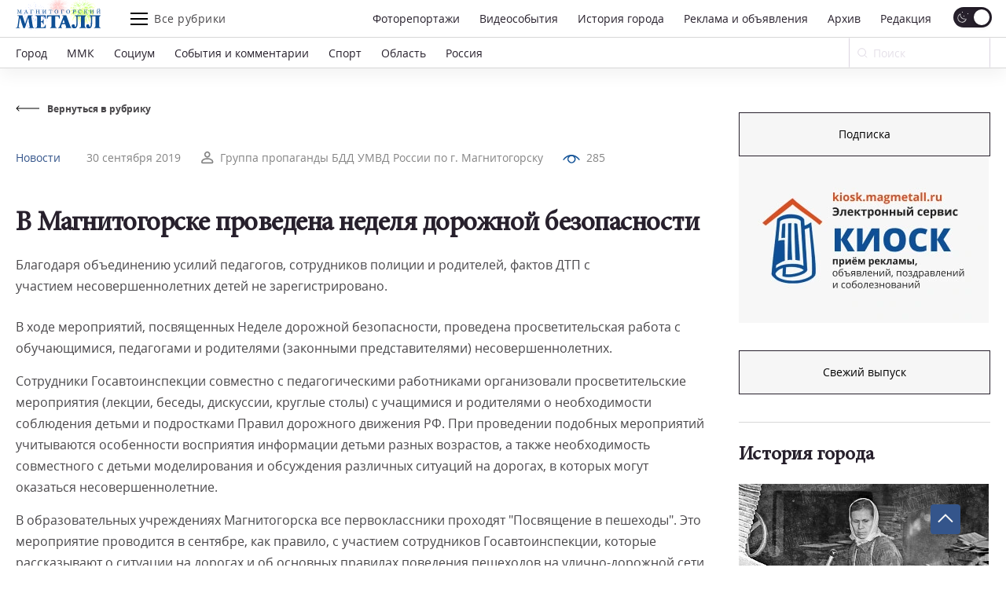

--- FILE ---
content_type: image/svg+xml
request_url: https://magmetall.ru/local/templates/magmetall/svg/symbol/sprite.svg
body_size: 36055
content:
<?xml version="1.0" encoding="utf-8"?><svg xmlns="http://www.w3.org/2000/svg" xmlns:xlink="http://www.w3.org/1999/xlink"><symbol viewBox="0 0 84 23" id="app-apple" xmlns="http://www.w3.org/2000/svg"><path d="M13.677 10.45c-.022-2.456 2.012-3.652 2.105-3.707-1.152-1.68-2.937-1.909-3.565-1.927-1.5-.158-2.954.897-3.718.897-.779 0-1.955-.882-3.223-.856-1.631.025-3.158.97-3.995 2.436-1.727 2.99-.439 7.385 1.216 9.802.828 1.184 1.796 2.505 3.062 2.459 1.239-.051 1.701-.79 3.196-.79 1.482 0 1.916.79 3.208.76 1.33-.021 2.166-1.189 2.965-2.383.957-1.357 1.341-2.693 1.356-2.762-.031-.01-2.582-.984-2.607-3.929zm-2.439-7.224c.666-.833 1.122-1.967.995-3.117-.964.043-2.17.667-2.865 1.482-.614.718-1.163 1.895-1.021 3.002 1.083.08 2.195-.547 2.89-1.367zm20.367 16.158h-1.731l-.949-2.98H25.63l-.903 2.98H23.04L26.306 9.24h2.017l3.282 10.144zm-2.965-4.23l-.858-2.649c-.09-.27-.26-.908-.512-1.91h-.03c-.1.43-.26 1.068-.482 1.91l-.842 2.65h2.724zm11.364.483c0 1.244-.336 2.227-1.009 2.949-.602.642-1.35.963-2.243.963-.963 0-1.655-.346-2.077-1.038h-.03v3.853h-1.626v-7.887c0-.782-.02-1.584-.06-2.408h1.43l.09 1.16h.03c.543-.874 1.365-1.31 2.47-1.31.862 0 1.583.34 2.159 1.023.578.683.866 1.581.866 2.695zm-1.656.06c0-.713-.16-1.3-.482-1.762-.351-.481-.823-.722-1.415-.722a1.69 1.69 0 00-1.09.398c-.327.267-.54.615-.64 1.047a2.13 2.13 0 00-.076.495v1.22c0 .532.163.981.49 1.348.326.366.75.55 1.271.55.613 0 1.089-.237 1.43-.708.341-.472.512-1.094.512-1.867zm10.069-.06c0 1.244-.336 2.227-1.01 2.949-.6.642-1.349.963-2.241.963-.964 0-1.656-.346-2.077-1.038h-.03v3.853h-1.626v-7.887c0-.782-.02-1.584-.06-2.408h1.43l.09 1.16h.03c.542-.874 1.364-1.31 2.47-1.31.861 0 1.582.34 2.16 1.023.575.683.864 1.581.864 2.695zm-1.656.06c0-.713-.16-1.3-.482-1.762-.352-.481-.822-.722-1.414-.722-.402 0-.766.134-1.092.398a1.847 1.847 0 00-.639 1.047 2.14 2.14 0 00-.075.495v1.22c0 .532.163.981.488 1.348.326.366.75.55 1.273.55.612 0 1.088-.237 1.429-.708.342-.472.512-1.094.512-1.867zm11.064.843c0 .862-.3 1.564-.9 2.106-.662.592-1.582.888-2.764.888-1.092 0-1.967-.21-2.63-.632l.377-1.354a4.456 4.456 0 002.35.648c.612 0 1.088-.14 1.43-.415.341-.276.511-.646.511-1.108 0-.412-.14-.759-.421-1.04-.28-.281-.748-.543-1.4-.784-1.776-.663-2.664-1.633-2.664-2.91 0-.833.311-1.517.934-2.049.62-.533 1.448-.799 2.484-.799.923 0 1.69.161 2.302.482l-.406 1.325c-.572-.311-1.218-.467-1.942-.467-.572 0-1.018.141-1.339.422-.27.25-.406.556-.406.918 0 .401.155.733.466.994.27.24.762.501 1.476.782.873.352 1.514.763 1.926 1.234.411.47.616 1.057.616 1.758zm5.375-3.251h-1.792v3.551c0 .904.315 1.355.948 1.355.29 0 .532-.025.722-.076l.045 1.234c-.32.12-.742.18-1.264.18-.642 0-1.143-.196-1.506-.587-.36-.392-.542-1.049-.542-1.972v-3.687h-1.067v-1.22h1.067V10.73l1.597-.482v1.82h1.791v1.222zm8.082 2.377c0 1.125-.321 2.048-.963 2.77-.673.743-1.567 1.113-2.68 1.113-1.074 0-1.928-.356-2.566-1.068-.637-.712-.956-1.61-.956-2.693 0-1.134.328-2.062.986-2.784.656-.723 1.542-1.084 2.656-1.084 1.073 0 1.937.356 2.589 1.069.624.69.934 1.583.934 2.677zm-1.686.053c0-.675-.144-1.253-.436-1.736-.34-.584-.828-.875-1.459-.875-.653 0-1.15.292-1.49.875-.292.484-.436 1.071-.436 1.766 0 .675.144 1.254.436 1.735.351.584.842.875 1.475.875.621 0 1.108-.297 1.46-.89.3-.492.45-1.076.45-1.75zm6.969-2.22a2.817 2.817 0 00-.512-.045c-.572 0-1.014.215-1.325.647-.27.382-.406.863-.406 1.445v3.838h-1.625l.015-5.011c0-.843-.02-1.61-.06-2.303h1.415l.06 1.4h.044a2.5 2.5 0 01.813-1.159 1.965 1.965 0 011.175-.392c.15 0 .286.01.406.03v1.55zm7.269 1.881c0 .292-.019.537-.06.738H78.9c.019.722.254 1.275.707 1.656.411.34.943.511 1.595.511.722 0 1.38-.115 1.973-.346l.255 1.129c-.692.301-1.51.452-2.453.452-1.134 0-2.025-.334-2.672-1.001-.647-.667-.971-1.563-.971-2.686 0-1.103.301-2.022.904-2.754.631-.783 1.484-1.174 2.558-1.174 1.054 0 1.852.392 2.394 1.174.43.62.645 1.39.645 2.302zm-1.55-.42c.011-.483-.095-.899-.315-1.25-.281-.452-.714-.678-1.295-.678-.532 0-.964.22-1.294.662-.27.352-.432.773-.481 1.264h3.385v.001zM28.862 6.761h-.846v-1.26H24.64v1.26h-.86l-.028-1.972h.412c.204-.198.367-.484.49-.86.122-.378.2-.805.236-1.282l.134-2.275h3.233v4.417h.651l-.045 1.972zM25.17 4.789h2.198V1.09h-1.497l-.084 1.444c-.064.966-.27 1.717-.617 2.255zm4.524-1.229c0-.374.074-.71.222-1.008.148-.3.356-.53.624-.69.267-.162.575-.243.922-.243.515 0 .931.165 1.25.496.322.331.496.77.522 1.318l.004.2c0 .376-.073.712-.219 1.008-.143.296-.35.524-.62.686a1.76 1.76 0 01-.93.244c-.537 0-.968-.179-1.292-.536-.322-.36-.483-.837-.483-1.433v-.043zm.856.073c0 .392.081.7.243.923.162.22.388.331.676.331a.777.777 0 00.673-.338c.162-.225.243-.555.243-.99 0-.385-.083-.69-.25-.915a.788.788 0 00-.673-.339.784.784 0 00-.665.335c-.165.22-.247.552-.247.993zm5.338 1.254a.774.774 0 00.532-.186.638.638 0 00.225-.462h.806c-.009.237-.083.46-.221.666a1.461 1.461 0 01-.564.486 1.68 1.68 0 01-.768.18c-.533 0-.956-.173-1.268-.518-.312-.345-.468-.822-.468-1.43v-.088c0-.58.155-1.044.465-1.392.31-.35.732-.524 1.268-.524.453 0 .822.132 1.106.398.286.263.436.609.45 1.039h-.806a.78.78 0 00-.226-.54.714.714 0 00-.531-.21c-.277 0-.491.1-.641.302-.15.2-.227.504-.23.913v.137c0 .413.075.722.223.926.15.202.366.303.648.303zm5.57-2.518H40.22V5.5h-.856V2.37h-1.222v-.68h3.315v.68zm2.308 1.905l.775-2.585h.912L43.94 6.078c-.233.64-.627.961-1.184.961-.124 0-.262-.02-.412-.063v-.662l.162.01c.216 0 .378-.04.486-.12.11-.077.197-.208.26-.394l.124-.328-1.338-3.793h.922l.807 2.585zM49.54 5.5h-.856V2.38h-1.486V5.5h-.856V1.69h3.198V5.5zm4.5 0h-.856V3.96H51.7V5.5h-.856V1.69h.856v1.588h1.483V1.689h.855V5.5zm1.114-1.94c0-.374.074-.71.222-1.008.148-.3.355-.53.623-.69.268-.162.575-.243.923-.243.514 0 .931.165 1.25.496.322.331.496.77.522 1.318l.003.2c0 .376-.073.712-.218 1.008-.143.296-.35.524-.62.686a1.76 1.76 0 01-.93.244c-.538 0-.969-.179-1.293-.536-.321-.36-.482-.837-.482-1.433v-.043zm.856.073c0 .392.08.7.243.923.162.22.387.331.676.331a.777.777 0 00.673-.338c.162-.225.243-.555.243-.99 0-.385-.084-.69-.25-.915a.788.788 0 00-.673-.339.784.784 0 00-.666.335c-.164.22-.246.552-.246.993zM62.004 5.5V1.69h1.546c.521 0 .918.09 1.19.274.273.18.409.441.409.782a.752.752 0 01-.165.475 1.022 1.022 0 01-.483.32c.249.052.446.157.592.314a.793.793 0 01.218.557c0 .354-.132.624-.395.81-.26.185-.636.278-1.127.278h-1.785zm.856-1.624v.948h.937c.439 0 .658-.157.658-.472 0-.317-.223-.476-.67-.476h-.925zm0-.612h.704c.486 0 .73-.144.73-.43 0-.3-.231-.456-.691-.465h-.743v.895z"/></symbol><symbol viewBox="0 0 94 23" id="app-google" xmlns="http://www.w3.org/2000/svg"><path d="M47.487 12.4a3.401 3.401 0 103.417 3.4 3.352 3.352 0 00-3.417-3.4zm0 5.464a2.066 2.066 0 01-1.655-3.465 2.064 2.064 0 013.576 1.4 1.968 1.968 0 01-1.92 2.065zM40.038 12.4a3.401 3.401 0 00-.652 6.735 3.402 3.402 0 004.06-3.335 3.35 3.35 0 00-3.415-3.4h.008zm0 5.464a2.065 2.065 0 01-1.666-3.461 2.064 2.064 0 013.579 1.397 1.968 1.968 0 01-1.92 2.064h.008zm-8.873-4.416v1.44h3.457a3.015 3.015 0 01-.8 1.816 3.537 3.537 0 01-2.665 1.056 3.84 3.84 0 110-7.68 3.681 3.681 0 012.617 1.032l1.016-1.016A5.034 5.034 0 0031.165 8.6a5.29 5.29 0 00-3.872 9.095 5.289 5.289 0 003.872 1.473 4.8 4.8 0 003.689-1.48 4.8 4.8 0 001.248-3.376 4.694 4.694 0 00-.08-.904l-4.857.04zm36.253 1.12a3.2 3.2 0 00-2.912-2.168 3.201 3.201 0 00-3.2 3.4 3.325 3.325 0 002.07 3.154c.415.169.859.252 1.306.246a3.384 3.384 0 002.832-1.504l-1.16-.8a1.944 1.944 0 01-1.672.944 1.727 1.727 0 01-1.648-1.032l4.552-1.88-.168-.36zm-4.64 1.136a1.864 1.864 0 011.776-1.984 1.32 1.32 0 011.264.72l-3.04 1.264zM59.08 19h1.496V9H59.08v10zm-2.448-5.84h-.056a2.401 2.401 0 00-1.792-.8 3.41 3.41 0 000 6.808 2.321 2.321 0 001.792-.8h.048v.488c0 1.304-.696 2-1.816 2a1.88 1.88 0 01-1.713-1.208l-1.304.544A3.24 3.24 0 0054.81 22.2c1.752 0 3.2-1.032 3.2-3.544V12.6h-1.376v.56zm-1.713 4.704a2.073 2.073 0 010-4.128 1.922 1.922 0 011.817 2.064 1.904 1.904 0 01-1.825 2.064h.008zM74.427 9h-3.576v10h1.496v-3.792h2.088a3.112 3.112 0 100-6.208h-.008zm0 4.8H72.34v-3.408h2.12a1.716 1.716 0 110 3.432l-.032-.024zm9.225-1.44a2.802 2.802 0 00-2.664 1.528l1.328.552a1.416 1.416 0 011.36-.736 1.441 1.441 0 011.6 1.288v.104a3.305 3.305 0 00-1.56-.384c-1.432 0-2.88.8-2.88 2.248a2.31 2.31 0 002.48 2.2 2.104 2.104 0 001.92-.96h.049v.8h1.44v-3.848c0-1.752-1.328-2.768-3.033-2.768l-.04-.024zm-.184 5.48c-.488 0-1.168-.248-1.168-.848 0-.8.848-1.064 1.6-1.064.476-.012.945.104 1.36.336a1.808 1.808 0 01-1.752 1.6l-.04-.024zm8.505-5.24l-1.712 4.336h-.048L88.437 12.6h-1.6l2.664 6.064-1.52 3.368h1.56l4.097-9.432h-1.665zM78.523 19h1.497V9h-1.496v10zM26.66 6.416h-.592v-1.6h.504a2.287 2.287 0 00.608-1.84V.6h3.2v4.208h.537v1.6h-.592V5.4H26.66v1.016zM27.773 3a3.199 3.199 0 01-.456 1.84h2.4V1.192h-1.944V3zm7.929 1.776a2.497 2.497 0 01-3.52 0 2.592 2.592 0 010-3.56 2.481 2.481 0 013.52 0 2.584 2.584 0 010 3.56zm-3.065-.4a1.848 1.848 0 002.608 0 2.048 2.048 0 000-2.752 1.848 1.848 0 00-2.608 0 2.048 2.048 0 000 2.752zm6.881 1.128A2.449 2.449 0 0137.022 3 2.445 2.445 0 0139.518.496a2.217 2.217 0 011.76.8l-.432.416a1.6 1.6 0 00-1.336-.608 1.816 1.816 0 00-1.328.528 2.056 2.056 0 000 2.776 1.817 1.817 0 001.328.528 1.896 1.896 0 001.464-.712l.432.432c-.217.264-.49.477-.8.624a2.52 2.52 0 01-1.088.224zm4.4-.104h-.615V1.192h-1.345V.6h3.297v.592h-1.336V5.4zM49.496.6L47.68 4.648a1.208 1.208 0 01-1.104.856 1.232 1.232 0 01-.48-.104l.16-.568a.648.648 0 00.32.088.568.568 0 00.336-.08.752.752 0 00.216-.304l.176-.384-1.6-3.544h.728l1.184 2.752L48.767.6h.728zm.697 4.8V.6h3.472v4.8h-.616V1.192h-2.24V5.4h-.617zm4.568 0V.6h.616v2.056h2.4V.6h.617v4.8h-.616V3.232h-2.4V5.4h-.617zm8.665-.624a2.496 2.496 0 01-3.52 0 2.592 2.592 0 010-3.56 2.48 2.48 0 013.52 0 2.584 2.584 0 010 3.56zm-3.064-.4a1.848 1.848 0 002.608 0 2.048 2.048 0 000-2.752 1.849 1.849 0 00-2.608 0 2.048 2.048 0 000 2.752zM66.65 5.4V.6h1.736c.36-.007.71.125.976.368a1.208 1.208 0 01.416.936c.004.213-.058.423-.176.6a1.112 1.112 0 01-.472.392c.232.077.436.222.584.416.154.196.236.439.232.688a1.255 1.255 0 01-.432.976 1.48 1.48 0 01-1.024.392l-1.84.032zm.616-2.744h1.12a.72.72 0 00.56-.232.712.712 0 00.032-1.024.689.689 0 00-.536-.232h-1.144l-.032 1.488zm0 2.152h1.24a.736.736 0 00.576-.248.8.8 0 00.224-.544.8.8 0 00-.8-.8H67.29l-.024 1.592z"/><path fill-rule="evenodd" clip-rule="evenodd" d="M33.941.563a2.4 2.4 0 00-1.702.709 2.512 2.512 0 000 3.448 2.417 2.417 0 003.405 0 2.504 2.504 0 000-3.448 2.401 2.401 0 00-1.703-.709zM32.957.6a2.561 2.561 0 012.801.56h.002a2.664 2.664 0 010 3.671l-.002.002a2.576 2.576 0 01-3.633 0l-.002-.002a2.672 2.672 0 010-3.67l.001-.001c.238-.24.521-.43.833-.56zM61.665.563a2.4 2.4 0 00-1.703.709 2.512 2.512 0 000 3.448 2.416 2.416 0 003.406 0 2.504 2.504 0 000-3.448 2.4 2.4 0 00-1.703-.709zM60.681.6a2.56 2.56 0 012.801.56h.001a2.664 2.664 0 010 3.671l-.001.002a2.577 2.577 0 01-3.634 0l-.001-.002a2.672 2.672 0 010-3.67l.001-.001c.238-.24.521-.43.833-.56zM40.457.767a2.137 2.137 0 00-.937-.191h-.004a2.368 2.368 0 00-2.414 2.422v.004a2.368 2.368 0 002.415 2.422l.001.08.002-.08a2.44 2.44 0 001.053-.217c.276-.131.523-.317.725-.547l-.319-.318a1.976 1.976 0 01-1.468.674 1.897 1.897 0 01-1.386-.551l-.002-.003a2.136 2.136 0 010-2.884l.002-.003a1.898 1.898 0 011.384-.551 1.68 1.68 0 011.344.57l.315-.303a2.14 2.14 0 00-.711-.524zm-.939 4.817A2.529 2.529 0 0136.942 3 2.528 2.528 0 0139.518.416a2.297 2.297 0 011.822.829l.047.057-.549.529-.055-.07a1.52 1.52 0 00-1.269-.577h-.006a1.736 1.736 0 00-1.268.503 1.976 1.976 0 000 2.666 1.736 1.736 0 001.268.503h.001a1.816 1.816 0 001.403-.682l.056-.07.546.547-.046.056a2.416 2.416 0 01-.827.645h-.002a2.6 2.6 0 01-1.12.232zm29.79-4.557a1.328 1.328 0 00-.92-.347H66.73v4.639l1.759-.031h.002a1.4 1.4 0 00.969-.37l.002-.002a1.177 1.177 0 00.404-.914v-.003a1.007 1.007 0 00-.215-.638 1.136 1.136 0 00-.546-.39l-.198-.065.19-.083c.178-.078.33-.204.439-.364a.968.968 0 00.162-.554v-.003a1.129 1.129 0 00-.388-.874l-.002-.001zm.107-.119a1.488 1.488 0 00-1.03-.388H66.57v4.961l1.919-.033h.001a1.56 1.56 0 001.078-.412A1.336 1.336 0 0070.025 4h-.079l.08-.002V4a1.167 1.167 0 00-.249-.737 1.296 1.296 0 00-.459-.376 1.128 1.128 0 00.54-.983v.002l-.08-.002.08-.001v.001a1.287 1.287 0 00-.443-.996zM27.1.52h3.36v4.208h.537v1.76h-.752V5.48H26.74v1.016h-.752v-1.76h.55a2.208 2.208 0 00.563-1.75V.52zm.16.16v2.291a2.368 2.368 0 01-.63 1.9l-.023.025h-.459v1.44h.432V5.32h3.825v1.008h.432v-1.44H30.3V.68h-3.04zM41.879.52h3.457v.752H44V5.48h-.776V1.272h-1.345V.52zm.16.16v.432h1.345V5.32h.456V1.112h1.336V.68h-3.137zm6.676-.16h.905l-1.865 4.156a1.289 1.289 0 01-1.175.908h-.005a1.313 1.313 0 01-.511-.11L46 5.445l.207-.734.09.052c.084.05.181.076.28.077h.005a.488.488 0 00.283-.065.672.672 0 00.189-.268l.001-.004.161-.351L45.58.528h.905l1.13 2.627 1.1-2.635zm.107.16l-1.205 2.885L46.378.688h-.551l1.564 3.464-.19.415a.832.832 0 01-.238.334l-.005.004-.006.003a.648.648 0 01-.38.092.728.728 0 01-.266-.054l-.115.407c.123.045.252.069.383.07a1.128 1.128 0 001.029-.798l.001-.005L49.372.68h-.551zm1.29-.16h3.633v4.96h-.776V1.272h-2.08V5.48h-.776V.52zm.16.16v4.64h.457V1.112h2.4V5.32h.456V.68h-3.312zm4.41-.16h.775v2.056h2.24V.52h.777v4.96h-.776V3.312h-2.24V5.48h-.777V.52zm.16.16v4.64h.455V3.152h2.56V5.32h.457V.68h-.456v2.056h-2.56V.68h-.457zm-22.26.887a1.928 1.928 0 012.721 0l.003.003a2.128 2.128 0 010 2.86l-.003.003a1.929 1.929 0 01-2.721 0l.056-.057-.06.054a2.128 2.128 0 010-2.86l.004-.003zm.114 2.754a1.768 1.768 0 002.493 0 1.968 1.968 0 000-2.642 1.768 1.768 0 00-2.493 0 1.968 1.968 0 000 2.642zm27.61-2.754a1.928 1.928 0 012.72 0l.004.003a2.128 2.128 0 010 2.86l-.003.003a1.929 1.929 0 01-2.722 0l.057-.057-.06.054a2.128 2.128 0 010-2.86l.003-.003zm.114 2.754a1.769 1.769 0 002.492 0 1.968 1.968 0 000-2.642 1.769 1.769 0 00-2.492 0 1.968 1.968 0 000 2.642zm8.022-3.233a.769.769 0 01.596.258.793.793 0 01-.035 1.135.8.8 0 01-.618.255h-1.2l.035-1.648h1.222zm.263.21a.608.608 0 00-.26-.05h-1.068l-.028 1.328h1.041a.64.64 0 00.498-.206l.003-.003.002-.002a.632.632 0 00.029-.91l-.003-.002a.608.608 0 00-.214-.155zm-41.011-.186h2.104V4.92h-2.622l.073-.121a3.12 3.12 0 00.445-1.794V1.112zm.16.16v1.726a3.28 3.28 0 01-.398 1.762h2.182V1.272h-1.785zM67.21 3.136h1.295a.88.88 0 01.88.88v.001a.88.88 0 01-.245.597.816.816 0 01-.636.274h-1.32l.026-1.752zm.158.16l-.022 1.432h1.162a.656.656 0 00.513-.221l.002-.003a.72.72 0 00.202-.489.72.72 0 00-.72-.719h-1.137z"/><path d="M1.104 2.143c-.02-.34.08-.675.28-.948l9.757 9.755v.108l-9.756 9.747a1.45 1.45 0 01-.281-.948V2.143zm17.394 7.835c.533.301.764.677.764 1.023 0 .346-.231.724-.764 1.029l-3.895 2.213-3.162-3.185v-.108l3.157-3.187 3.9 2.215z"/><mask id="ba"><path d="M14.667 14.376L11.291 11l-9.97 9.968a1.304 1.304 0 001.665.048l11.69-6.64"/></mask><path d="M14.667 14.376L11.291 11l-9.97 9.968a1.304 1.304 0 001.665.048l11.69-6.64"/><path d="M11.29 11l.213-.212-.212-.212-.213.212.213.212zm-9.969 9.968l-.212-.212-.226.226.24.211.198-.225zm1.665.048l-.149-.26-.019.01-.017.014.185.236zm11.893-6.852l-3.376-3.376-.425.424 3.377 3.376.424-.424zm-3.8-3.376l-9.97 9.968.424.424 9.97-9.968-.425-.424zM1.123 21.193c.281.247.64.388 1.013.399l.017-.6a1.004 1.004 0 01-.634-.25l-.396.451zm1.013.399c.374.01.74-.11 1.034-.34l-.37-.472a1.001 1.001 0 01-.647.212l-.017.6zm.998-.315l11.69-6.64-.297-.522-11.69 6.64.297.522z" mask="url(#ba)"/><path d="M2.885 1.102l.009.007.01.005 11.518 6.543-3.131 3.13-9.75-9.74a1.154 1.154 0 011.344.055z"/><path opacity=".2" d="M14.571 14.304l-11.593 6.6a1.337 1.337 0 01-1.6 0l-.057.056.056.056a1.328 1.328 0 001.6 0l11.69-6.64-.096-.072z"/><path opacity=".12" d="M1.322 20.856a1.6 1.6 0 01-.368-1.12v.12a1.6 1.6 0 00.368 1.12l.056-.056-.056-.064zm17.25-8.816l-4 2.264.072.072 3.928-2.224a1.4 1.4 0 00.8-1.152 1.488 1.488 0 01-.8 1.04z"/><path opacity=".25" d="M2.978 1.096L18.572 9.96a1.488 1.488 0 01.8 1.04 1.4 1.4 0 00-.8-1.152L2.978.984C1.858.352.945.88.945 2.16v.12C.97.992 1.865.464 2.978 1.096z"/></symbol><symbol viewBox="0 0 11 11" id="ar-f" xmlns="http://www.w3.org/2000/svg"><path d="M1 5l4.243 4.243L9.485 5"/></symbol><symbol viewBox="0 0 11 12" id="ar-sl" xmlns="http://www.w3.org/2000/svg"><path d="M5.95 1L1 5.95l4.95 4.95"/></symbol><symbol viewBox="0 0 12 12" id="ar-title" xmlns="http://www.w3.org/2000/svg"><path d="M4.95 1L9.9 5.95 4.95 10.9"/></symbol><symbol viewBox="0 0 16 16" id="ar-title2" xmlns="http://www.w3.org/2000/svg"><path d="M5.771 2.286l5.657 5.656L5.771 13.6"/></symbol><symbol viewBox="0 0 35 56" id="arr-slider" xmlns="http://www.w3.org/2000/svg"><path d="M3.749 3l24.748 24.749L3.75 52.498"/></symbol><symbol viewBox="0 0 31 8" id="back" xmlns="http://www.w3.org/2000/svg"><path d="M.646 3.646a.5.5 0 000 .708l3.182 3.182a.5.5 0 10.708-.708L1.707 4l2.829-2.828a.5.5 0 00-.708-.708L.646 3.646zM31 3.5H1v1h30v-1z"/></symbol><symbol viewBox="0 0 22 11" id="eye" xmlns="http://www.w3.org/2000/svg"><path d="M1.09 6.09c5.473-7.047 14.346-7.047 19.82 0m-6.479-3.772a4.5 4.5 0 11-6.364 6.364 4.5 4.5 0 016.364-6.364"/></symbol><symbol viewBox="0 0 19 12" id="eye-2" xmlns="http://www.w3.org/2000/svg"><path d="M18.779 5.38C17.745 4.116 14.055 0 9.5 0S1.255 4.117.221 5.38a.98.98 0 000 1.24C1.255 7.884 4.945 12 9.5 12s8.245-4.117 9.279-5.38a.98.98 0 000-1.24zM9.5 10.344C7.054 10.345 5.072 8.4 5.072 6c0-2.4 1.982-4.345 4.428-4.345 2.446 0 4.428 1.945 4.428 4.345 0 2.4-1.982 4.345-4.428 4.345z"/><path d="M9.5 3.058a3.06 3.06 0 00-3.058 3.058A3.06 3.06 0 009.5 9.173a3.06 3.06 0 003.058-3.057A3.06 3.06 0 009.5 3.058zm-.232 2.15a.702.702 0 00-.696.697H7.56c.021-.95.78-1.708 1.708-1.708v1.012z"/></symbol><symbol viewBox="0 0 11 22" id="face" xmlns="http://www.w3.org/2000/svg"><path d="M6.767 7.833V5.299c0-.7.567-1.267 1.267-1.267H9.3V.865H6.767a3.8 3.8 0 00-3.8 3.8v3.168H.431V11h2.534v10.135h3.8V11H9.3l1.267-3.167h-3.8z"/></symbol><symbol viewBox="0 0 24 24" id="inst" xmlns="http://www.w3.org/2000/svg"><path d="M11.998 3.139c-3.631 0-7.079-.323-8.396 3.057-.544 1.396-.465 3.209-.465 5.805 0 2.278-.073 4.419.465 5.804 1.314 3.382 4.79 3.058 8.394 3.058 3.477 0 7.062.362 8.395-3.058.545-1.41.465-3.196.465-5.804 0-3.462.191-5.697-1.488-7.375-1.7-1.7-3.999-1.487-7.374-1.487zm-.794 1.597c7.574-.012 8.538-.854 8.006 10.843-.189 4.137-3.339 3.683-7.211 3.683-7.06 0-7.263-.202-7.263-7.265 0-7.145.56-7.257 6.468-7.263zm5.524 1.471a1.063 1.063 0 100 2.126 1.063 1.063 0 000-2.126zm-4.73 1.243a4.55 4.55 0 10.001 9.101 4.55 4.55 0 00-.001-9.101zm0 1.597c3.905 0 3.91 5.908 0 5.908-3.904 0-3.91-5.908 0-5.908z"/><style/><defs><linearGradient id="lpaint0_linear" x1="2.07" y1="29.13" x2="30.921" y2="4.16" gradientUnits="userSpaceOnUse"><stop stop-color="#FD5"/><stop offset=".5" stop-color="#FF543E"/><stop offset="1" stop-color="#C837AB"/></linearGradient></defs></symbol><symbol viewBox="0 0 171 40" id="logo" xmlns="http://www.w3.org/2000/svg"><path d="M128.242 39.459v-1.007c.92-.021 1.679-.247 2.267-.687.589-.43.888-1.394.888-2.896V15.464h-6.695v11.26c0 5.134.471 13.741-7.155 13.174-1.476 0-2.641-.44-3.529-1.33-.888-.888-1.337-1.92-1.337-3.063 0-1.126.331-2.039.973-2.738.663-.717 1.497-1.058 2.513-1.058 1.957 0 2.941 1.19 2.941 3.57 0 1.083.204 1.629.631 1.629.802 0 1.423-.678 1.861-2.017.439-1.34.664-4.065.664-8.168v-7.485c0-1.685-.225-2.84-.685-3.463-.449-.631-1.241-.964-2.364-1.02v-1.019h22.61v1.02c-1.819.034-2.728 1.19-2.728 3.463V34.75c0 1.28.182 2.188.567 2.768.385.58 1.102.891 2.161.934v1.007h-13.583zM13.529 13.736l5.262 16.672h.406l5.615-16.672h9.08v1.105h-1.005c-.6 0-.974.12-1.155.367a1.327 1.327 0 00-.257.801v.24c0 .085.01.157.043.242l2.855 19.496c.16 1.1.417 1.8.78 2.09.365.298 1.135.426 2.322.405v1.04h-11.55v-1.04h.683c.288 0 .524-.009.695-.043.182-.021.32-.051.428-.072a.664.664 0 00.32-.269c.086-.12.118-.311.118-.58v-.205a.974.974 0 00-.032-.247L25.56 19.443h-.45l-6.663 20.08h-3.24l-6.47-20.08H8.33L6.075 35.535c0 .034 0 .064-.011.106a.218.218 0 00-.032.098v.116c0 .055 0 .119-.01.183a.804.804 0 00-.022.226c-.032.213-.054.375-.086.482a1.6 1.6 0 00-.032.32v.132c0 .503.14.844.439 1.028.288.17.684.256 1.165.256H8.61v1.04H0v-1.04h1.005c1.102 0 1.797-.299 2.096-.909a6.986 6.986 0 00.6-2.038l2.416-17.069v-.14c0-.043.011-.086.043-.137v-.077c0-.107.01-.226.043-.354.021-.12.053-.269.075-.46a.97.97 0 00.064-.278c.01-.107.021-.217.021-.324.022-.158.043-.32.054-.482.021-.162.021-.29.021-.362 0-.056 0-.111-.021-.163-.01-.055-.032-.106-.054-.162-.085-.162-.288-.32-.61-.46-.32-.15-.855-.226-1.603-.226h-.685v-1.105h10.064zm55.57 25.787v-1.02c1.102 0 1.861-.29 2.278-.857.407-.567.61-1.702.61-3.4v-18.77h-2.556c-1.796 0-3.037.312-3.733.964-.706.644-1.25 1.983-1.657 4.03h-1.027v-6.734H88.66v6.735h-1.016c-.331-1.843-.813-3.14-1.465-3.882-.631-.737-1.925-1.113-3.871-1.113h-2.61v18.77c0 1.762.203 2.897.62 3.434.407.525 1.166.802 2.257.823v1.02H69.1zm-29.272 0v-1.02c1.22 0 2.065-.29 2.525-.857.46-.567.673-1.702.673-3.4V17.92c-.075-1.105-.288-1.868-.642-2.307-.459-.568-1.293-.857-2.513-.857v-1.02h20.706v6.735h-1.144c-.364-1.843-.888-3.14-1.615-3.882-.707-.737-2.14-1.113-4.3-1.113H50.63v10.369c1.647-.034 2.77-.359 3.336-.956.61-.631 1.07-1.736 1.38-3.314h.973v10.113h-.973c-.31-1.578-.77-2.683-1.38-3.314-.567-.602-1.69-.922-3.336-.956v10.369h2.887c2.16 0 3.593-.376 4.3-1.118.727-.738 1.25-2.034 1.615-3.881h1.144v6.735H39.827zM98.853 29.23l-2.428-6.927-2.47 6.927h4.898zm-6.888 5.553c-.193.623-.3 1.169-.3 1.663 0 .61.182 1.114.524 1.502.354.384.792.576 1.337.576v.998H85.42v-.998c.61-.052 1.176-.355 1.721-.888.546-.537 1.091-1.5 1.626-2.908 2.171-5.583 4.353-11.18 6.524-16.779l.064-.192c.043-.12.096-.269.16-.46.033-.077.076-.171.108-.278.031-.107.053-.217.075-.324a7.37 7.37 0 00.138-.482c.044-.162.065-.29.076-.362.01-.056.01-.111.01-.163a.439.439 0 00-.032-.162c-.054-.162-.236-.32-.524-.46-.278-.14-.749-.213-1.422-.226v-1.105h7.914c2.845 7.626 5.7 15.24 8.534 22.848.246.678.514 1.147.781 1.407.278.269.599.448.984.534v.998h-11.636v-.998c.77 0 1.155-.312 1.155-.93 0-.248-.075-.614-.257-1.096l-.128-.376c-.513-1.424-1.016-2.861-1.53-4.299l-.117-.32H93.13l-.439 1.233-.727 2.047zm65.453 4.751v-1.019c.919-.013 1.679-.235 2.267-.674.588-.43.887-1.395.887-2.896V15.54h-6.694v11.256c0 5.126.47 13.733-7.155 13.179-1.476 0-2.653-.44-3.54-1.331-.877-.892-1.326-1.92-1.326-3.075 0-1.118.331-2.03.973-2.734.652-.708 1.487-1.062 2.513-1.062 1.957 0 2.941 1.198 2.941 3.578 0 1.084.203 1.63.631 1.63.802 0 1.423-.674 1.861-2.014.439-1.339.663-4.064.663-8.171v-7.481c0-1.698-.235-2.845-.695-3.463-.449-.636-1.23-.969-2.364-1.033v-1.006H171v1.006c-1.829.043-2.738 1.203-2.738 3.476v16.532c0 1.266.193 2.188.578 2.768.385.575 1.101.887 2.16.921v1.02h-13.582zM12.076 10.043H8.704v-.386c.121-.003.279-.016.47-.036.191-.022.323-.054.394-.092a.684.684 0 00.244-.235.63.63 0 00.079-.33V3.417h-.08L7.22 9.922h-.265L4.49 3.283h-.07v4.552c0 .44.028.776.083 1.006.057.229.14.394.254.493.08.076.242.147.49.215.245.07.406.105.48.108v.386H2.664v-.386c.161-.014.33-.04.505-.08a.97.97 0 00.41-.178c.125-.1.211-.254.257-.461.046-.208.07-.556.07-1.043v-3.9c0-.225-.028-.41-.081-.554a.856.856 0 00-.23-.349 1.048 1.048 0 00-.41-.214 2.003 2.003 0 00-.477-.081v-.385H5.3l2.164 5.731 1.86-4.794c.07-.176.126-.361.176-.552.047-.193.075-.321.077-.385h2.49v.385c-.101.004-.227.02-.383.048-.156.03-.27.057-.339.08a.395.395 0 00-.247.215.848.848 0 00-.064.329v5.495c0 .126.022.23.064.317a.537.537 0 00.247.226c.064.037.178.07.343.099.163.031.293.048.39.051v.386zm12.604 0h-3.164v-.386c.28-.018.51-.053.696-.108.183-.053.274-.12.274-.198a.723.723 0 00-.042-.243l-.63-1.708h-2.67a14.722 14.722 0 00-.414 1.17c-.046.155-.08.282-.097.377a1.34 1.34 0 00-.028.237c0 .143.114.255.339.334.225.079.48.125.761.14v.385h-2.868v-.386a2.19 2.19 0 00.35-.062c.139-.033.252-.08.342-.136.143-.097.254-.198.333-.305.079-.106.156-.251.23-.438.383-.956.804-2.032 1.266-3.227.46-1.193.873-2.255 1.233-3.188h.43l2.538 6.582c.053.14.114.253.181.34.068.086.163.168.286.25.08.052.188.094.32.127.134.035.244.054.334.057v.386zm-3.06-3.117l-1.155-2.964-1.137 2.964h2.292zm13.605-2.378h-.407a3.457 3.457 0 00-.417-.982 2.592 2.592 0 00-.352-.463.71.71 0 00-.413-.214 4.913 4.913 0 00-.449-.037 12.271 12.271 0 00-.505-.011h-1.093v6.113c0 .121.03.228.086.32.057.09.143.165.256.222.072.033.2.066.387.103a3.2 3.2 0 00.457.058v.386H29.36v-.386c.108-.007.25-.018.43-.035.18-.016.297-.036.35-.062a.457.457 0 00.234-.206.688.688 0 00.074-.33V3.522a.805.805 0 00-.059-.314c-.04-.092-.123-.165-.249-.224a1.939 1.939 0 00-.39-.123 3.126 3.126 0 00-.39-.064v-.385h5.866v2.136zm12.969 5.495H45.03v-.386l.37-.033a1.06 1.06 0 00.333-.064.444.444 0 00.233-.196.68.68 0 00.075-.34V6.31h-3.57v2.654c0 .126.02.23.062.317a.536.536 0 00.247.226c.063.033.172.064.33.097.157.031.282.05.371.053v.386h-3.163v-.386l.37-.033c.16-.013.273-.035.333-.064a.444.444 0 00.233-.196.68.68 0 00.075-.34V3.522a.718.718 0 00-.07-.314.492.492 0 00-.238-.224 2.082 2.082 0 00-.35-.123 2.092 2.092 0 00-.353-.064v-.385h3.163v.385a3.081 3.081 0 00-.701.129.392.392 0 00-.247.216.831.831 0 00-.062.327v2.367h3.57V3.524a.72.72 0 00-.07-.316.48.48 0 00-.238-.222 1.913 1.913 0 00-.35-.125 2.09 2.09 0 00-.353-.064v-.385h3.164v.385a3.081 3.081 0 00-.701.129.395.395 0 00-.248.214.847.847 0 00-.062.329v5.495c0 .126.02.23.062.317a.537.537 0 00.248.226c.062.033.172.064.33.097.157.031.281.05.37.053v.386zm13.458 0h-3.164v-.386l.38-.033c.166-.013.28-.035.341-.064a.46.46 0 00.237-.196.68.68 0 00.075-.342V4.267L55.852 8.87v.123c0 .125.022.226.062.303a.565.565 0 00.245.21c.06.034.174.065.34.098.164.031.292.05.385.053v.386h-3.141v-.386l.37-.033c.16-.013.273-.035.333-.064a.444.444 0 00.233-.196.68.68 0 00.075-.34V3.522a.718.718 0 00-.07-.314.491.491 0 00-.238-.224 2.078 2.078 0 00-.35-.123 2.09 2.09 0 00-.353-.064v-.385h3.141v.385c-.1.004-.225.02-.373.048a3.02 3.02 0 00-.331.08.388.388 0 00-.244.215.847.847 0 00-.062.329v4.638l3.669-4.598a.663.663 0 00-.07-.32.521.521 0 00-.243-.205 2.782 2.782 0 00-.741-.187v-.385h3.163v.385a3.078 3.078 0 00-.701.129.394.394 0 00-.248.214.847.847 0 00-.062.329v5.495c0 .126.02.23.062.317a.536.536 0 00.247.226c.063.033.173.064.33.097.157.031.282.05.372.053v.386zm11.726-5.561h-.374a2.632 2.632 0 00-.174-.46 4.155 4.155 0 00-.282-.504 2.621 2.621 0 00-.351-.433c-.128-.123-.251-.194-.368-.213a6.06 6.06 0 00-.42-.031 10.924 10.924 0 00-.466-.011h-.311v6.102a.71.71 0 00.075.325c.05.1.137.175.261.228.064.025.2.059.405.103.205.042.364.066.478.07v.385h-3.592v-.386c.1-.007.253-.022.46-.042.205-.022.347-.05.426-.08a.532.532 0 00.262-.203.66.66 0 00.082-.352V2.83h-.311a13.8 13.8 0 00-.414.007 6.264 6.264 0 00-.472.035c-.117.015-.24.087-.368.213a2.97 2.97 0 00-.352.433 3.878 3.878 0 00-.455.964h-.374v-2.07h6.635v2.07zm11.228-1.17c.336.351.598.775.789 1.273.188.497.283 1.048.283 1.65 0 .607-.097 1.158-.289 1.653a3.666 3.666 0 01-.805 1.265 3.449 3.449 0 01-1.157.796c-.442.187-.908.28-1.406.28a3.56 3.56 0 01-1.467-.298 3.389 3.389 0 01-1.157-.832 3.782 3.782 0 01-.758-1.268 4.547 4.547 0 01-.276-1.597c0-.62.097-1.174.29-1.66a3.86 3.86 0 01.8-1.261 3.417 3.417 0 011.17-.808c.446-.187.91-.28 1.398-.28.503 0 .98.095 1.426.284.447.19.833.459 1.159.804zm-.798 5.42c.2-.328.345-.697.437-1.112.091-.413.137-.873.137-1.386a6.32 6.32 0 00-.154-1.444c-.1-.439-.25-.813-.446-1.121a2.151 2.151 0 00-.742-.714 2.01 2.01 0 00-1.02-.257c-.43 0-.794.099-1.094.297-.3.197-.546.46-.736.793a3.852 3.852 0 00-.4 1.11c-.087.424-.13.87-.13 1.337 0 .517.045.985.138 1.402.094.418.24.787.441 1.112.193.316.436.563.729.741.295.178.644.266 1.053.266a2.017 2.017 0 001.786-1.024zm13.1-4.184h-.406a3.467 3.467 0 00-.417-.982 2.592 2.592 0 00-.352-.463.71.71 0 00-.414-.214 4.913 4.913 0 00-.448-.037 12.268 12.268 0 00-.505-.011h-1.094v6.113c0 .121.03.228.087.32.056.09.142.165.256.222.071.033.2.066.386.103.189.034.34.055.458.058v.386h-3.416v-.386c.108-.007.25-.018.43-.035.18-.016.296-.036.35-.062a.457.457 0 00.234-.206.686.686 0 00.073-.33V3.522a.805.805 0 00-.058-.314c-.04-.092-.123-.165-.25-.224a1.939 1.939 0 00-.39-.123 3.126 3.126 0 00-.39-.064v-.385h5.866v2.136zm11.226-1.235c.337.35.599.774.79 1.272.188.497.283 1.048.283 1.65a4.54 4.54 0 01-.289 1.653 3.667 3.667 0 01-.805 1.265 3.46 3.46 0 01-1.157.796c-.442.187-.908.28-1.406.28a3.56 3.56 0 01-1.467-.298 3.392 3.392 0 01-1.157-.832 3.786 3.786 0 01-.758-1.268 4.542 4.542 0 01-.276-1.597c0-.62.097-1.174.289-1.66.194-.487.46-.907.8-1.261a3.416 3.416 0 011.172-.808c.445-.187.91-.28 1.397-.28.503 0 .979.095 1.426.284.446.19.833.459 1.158.804zm-.798 5.42c.202-.33.346-.698.438-1.113.091-.413.137-.873.137-1.386a6.32 6.32 0 00-.154-1.444 3.55 3.55 0 00-.446-1.121 2.152 2.152 0 00-.742-.714 2.007 2.007 0 00-1.019-.257c-.431 0-.795.099-1.095.297-.3.197-.546.46-.736.793a3.84 3.84 0 00-.399 1.11c-.088.424-.132.87-.132 1.337 0 .517.046.985.139 1.402.093.418.24.787.441 1.112.193.316.436.563.729.741.295.178.644.266 1.053.266a2.018 2.018 0 001.786-1.024zm13.123-4.438c0 .398-.077.75-.232 1.057a2.101 2.101 0 01-.647.761 2.767 2.767 0 01-.893.443c-.326.093-.67.14-1.034.14h-.852v2.306c0 .127.021.235.063.33.04.096.126.167.256.217.064.026.178.05.34.072.165.02.315.033.451.036v.386h-3.262v-.386c.085-.007.208-.02.369-.036a1.25 1.25 0 00.337-.072.452.452 0 00.233-.204.735.735 0 00.071-.343V3.5c0-.125-.018-.237-.053-.338-.037-.1-.121-.176-.253-.225a2.334 2.334 0 00-.402-.1 4.896 4.896 0 00-.346-.04v-.385h3.471c.706 0 1.281.17 1.722.514.442.343.661.798.661 1.369zm-1.629 1.297a1.45 1.45 0 00.242-.534 2.5 2.5 0 00.058-.497c0-.204-.024-.411-.071-.622a1.484 1.484 0 00-.249-.555 1.258 1.258 0 00-.493-.392c-.205-.094-.457-.14-.761-.14h-.755v3.37h.546c.386 0 .699-.06.939-.18.242-.121.423-.27.544-.45zm10.333 4.638a3.312 3.312 0 01-2.409-1.044 3.765 3.765 0 01-.76-1.236 4.512 4.512 0 01-.284-1.644c0-.611.093-1.163.278-1.66.185-.498.443-.926.771-1.286a3.415 3.415 0 011.152-.824c.443-.192.915-.29 1.418-.29.376 0 .714.046 1.016.14.304.092.593.222.868.39l.22-.364h.428l.044 2.72h-.439a6.471 6.471 0 00-.257-.861 3.284 3.284 0 00-.401-.786 1.948 1.948 0 00-.607-.57 1.575 1.575 0 00-.808-.206c-.346 0-.666.077-.964.231a2.19 2.19 0 00-.771.683c-.207.292-.37.66-.487 1.11a5.945 5.945 0 00-.176 1.502c0 .488.062.934.185 1.341.123.408.297.765.526 1.074.226.304.497.543.809.715.311.173.659.26 1.043.26.288 0 .553-.047.795-.138a2.15 2.15 0 00.631-.364 2.866 2.866 0 00.8-1.195l.407.193c-.308.758-.714 1.298-1.221 1.623-.506.324-1.11.486-1.807.486zm15.4-.187h-2.098a23.256 23.256 0 00-.43-1.14 28.86 28.86 0 00-.43-1c-.24-.542-.484-.909-.727-1.098-.245-.19-.575-.286-.989-.286h-.39v2.445a.74.74 0 00.066.317.51.51 0 00.242.226c.057.026.163.055.317.092.155.034.283.055.386.058v.386h-3.164v-.386l.365-.033c.159-.013.271-.035.337-.064a.471.471 0 00.236-.206.692.692 0 00.073-.33V3.522a.746.746 0 00-.062-.318.496.496 0 00-.247-.22 2.28 2.28 0 00-.702-.187v-.385h3.164v.385a3.192 3.192 0 00-.703.128.4.4 0 00-.244.215.842.842 0 00-.064.329v2.61h.5c.134 0 .264-.03.39-.087a1.15 1.15 0 00.353-.251c.154-.158.279-.35.37-.578a13 13 0 00.3-.824c.101-.298.204-.573.312-.828a2.28 2.28 0 01.47-.703 1.528 1.528 0 011.111-.462c.154 0 .288.018.403.056a.82.82 0 01.289.158.58.58 0 01.161.215.682.682 0 01.053.268.786.786 0 01-.034.231.568.568 0 01-.266.33.53.53 0 01-.258.052.763.763 0 01-.309-.059.752.752 0 01-.229-.161 1.203 1.203 0 01-.174-.24 7.502 7.502 0 01-.148-.278.99.99 0 00-.255.253 2.33 2.33 0 00-.185.323c-.055.116-.1.237-.142.366a27.73 27.73 0 01-.292.873 3.253 3.253 0 01-.199.454c-.079.15-.17.3-.276.451a2.49 2.49 0 01-.378.424v.075c.396.11.727.286.989.53.264.243.483.557.663.94.1.219.21.455.329.709.121.253.22.468.299.644.109.24.217.4.322.48a.69.69 0 00.316.148 9.59 9.59 0 00.579.07v.385zm12.797 0h-3.163v-.386l.379-.033c.166-.013.28-.035.342-.064a.46.46 0 00.236-.196.687.687 0 00.075-.342V4.267L151.56 8.87v.123c0 .125.022.226.063.303a.56.56 0 00.245.21c.06.034.174.065.339.098.164.031.292.05.386.053v.386h-3.142v-.386l.37-.033a1.06 1.06 0 00.333-.064.444.444 0 00.233-.196.685.685 0 00.075-.34V3.522a.714.714 0 00-.07-.314.486.486 0 00-.238-.224 2.083 2.083 0 00-.349-.123 2.103 2.103 0 00-.354-.064v-.385h3.142v.385a3.48 3.48 0 00-.705.128.386.386 0 00-.243.215.83.83 0 00-.063.329v4.638l3.669-4.598a.661.661 0 00-.07-.32.52.52 0 00-.243-.205 2.787 2.787 0 00-.741-.187v-.385h3.163v.385a3.078 3.078 0 00-.701.129.393.393 0 00-.247.214.848.848 0 00-.062.329v5.495c0 .126.02.23.062.317a.534.534 0 00.247.226c.062.033.172.064.329.097.158.031.282.05.372.053v.386zm13.461 0h-3.163v-.386l.379-.033a1.09 1.09 0 00.342-.064.462.462 0 00.237-.196.687.687 0 00.075-.342V4.267l-3.669 4.603v.123c0 .125.022.226.062.303a.567.567 0 00.245.21c.061.034.174.065.339.098.165.031.293.05.386.053v.386h-3.141v-.386l.37-.033c.161-.013.272-.035.333-.064a.442.442 0 00.232-.196c.05-.087.075-.2.075-.34V3.522a.714.714 0 00-.069-.314.495.495 0 00-.238-.224 2.097 2.097 0 00-.35-.123 2.077 2.077 0 00-.353-.064v-.385h3.141v.385a3.48 3.48 0 00-.704.128.388.388 0 00-.244.215.848.848 0 00-.062.329v4.638l3.668-4.598a.662.662 0 00-.069-.32.522.522 0 00-.244-.205 2.796 2.796 0 00-.741-.187v-.385h3.163v.385a3.11 3.11 0 00-.701.129.396.396 0 00-.247.214.848.848 0 00-.062.329v5.495c0 .126.02.23.062.317a.54.54 0 00.247.226c.063.033.172.064.33.097.157.031.282.05.371.053v.386zm-2.755-8.872a4.816 4.816 0 01-.119-.305 1.011 1.011 0 01-.069-.34c0-.186.06-.32.179-.403a.667.667 0 01.388-.123c.158 0 .286.057.385.173a.65.65 0 01.146.438.99.99 0 01-.11.413 1.098 1.098 0 01-.329.408 2.09 2.09 0 01-.619.319c-.24.08-.573.121-.998.121-.379 0-.701-.042-.966-.127a1.906 1.906 0 01-.636-.313 1.15 1.15 0 01-.335-.402.986.986 0 01-.104-.419.66.66 0 01.146-.438.477.477 0 01.379-.173c.143 0 .275.039.394.118.119.078.179.214.179.409 0 .11-.021.222-.064.334a9.806 9.806 0 01-.124.31c.15.143.329.235.536.275.207.042.405.063.595.063.174 0 .372-.022.593-.068a1.11 1.11 0 00.553-.27z"/></symbol><symbol viewBox="0 0 25 26" id="ok" xmlns="http://www.w3.org/2000/svg"><path d="M12.5 2.279a5.366 5.366 0 00-5.36 5.36A5.366 5.366 0 0012.5 13a5.366 5.366 0 005.36-5.36 5.366 5.366 0 00-5.36-5.36zm0 8.04a2.683 2.683 0 01-2.68-2.68 2.683 2.683 0 012.68-2.68 2.683 2.683 0 012.68 2.68 2.683 2.683 0 01-2.68 2.68z"/><path d="M19.608 12.851a1.339 1.339 0 00-1.895 0c-2.873 2.873-7.55 2.873-10.425 0a1.34 1.34 0 10-1.895 1.896 9.99 9.99 0 005.96 2.866l-3.821 3.82a1.339 1.339 0 000 1.895 1.339 1.339 0 001.895 0l3.073-3.073 3.073 3.073a1.336 1.336 0 001.895 0 1.339 1.339 0 000-1.895l-3.82-3.82a9.99 9.99 0 005.959-2.866 1.341 1.341 0 00.001-1.896z"/></symbol><symbol viewBox="0 0 22 23" id="play" xmlns="http://www.w3.org/2000/svg"><path d="M14.96 11.5l-6.6 4.192V7.308l6.6 4.192z"/><circle cx="11" cy="11.5" r="10.5"/></symbol><symbol viewBox="0 0 9 11" id="polygon" xmlns="http://www.w3.org/2000/svg"><path d="M9 5.5l-9 5.196V.304L9 5.5z"/></symbol><symbol viewBox="0 0 14 14" id="search" xmlns="http://www.w3.org/2000/svg"><circle cx="6" cy="6" r="5.22"/><path d="M10 10.2l3 3"/></symbol><symbol viewBox="0 0 35 31" id="telegram" xmlns="http://www.w3.org/2000/svg"><path d="M13.733 20.139l-.579 8.143c.829 0 1.188-.356 1.618-.783l3.883-3.711 8.047 5.893c1.476.822 2.516.39 2.914-1.358l5.282-24.75.002-.002c.468-2.182-.79-3.035-2.227-2.5L1.625 12.958c-2.12.823-2.087 2.004-.36 2.539l7.937 2.469L27.64 6.429c.868-.574 1.657-.257 1.008.318L13.733 20.139z"/></symbol><symbol viewBox="0 0 15 14" id="user" xmlns="http://www.w3.org/2000/svg"><g clip-path="url(#sclip0)" stroke-width="1.5" stroke-linecap="round" stroke-linejoin="round"><path d="M9.585 1.778a2.654 2.654 0 010 3.756 2.66 2.66 0 01-3.76 0 2.654 2.654 0 010-3.756 2.66 2.66 0 013.76 0M7.704 8.339c3.04 0 6.007 1.311 6.007 3.328v.666a.667.667 0 01-.668.667H2.365a.667.667 0 01-.667-.667v-.666c0-2.018 2.967-3.328 6.006-3.328"/></g><defs><clipPath id="sclip0"><path transform="translate(.697)" d="M0 0h14.015v14H0z"/></clipPath></defs></symbol><symbol viewBox="0 0 25 16" id="vk" xmlns="http://www.w3.org/2000/svg"><path d="M20.745 9.07c-.404-.51-.289-.737 0-1.193.005-.005 3.341-4.616 3.685-6.18h.002c.171-.57 0-.989-.826-.989h-2.733c-.696 0-1.017.36-1.189.762 0 0-1.391 3.331-3.36 5.49-.636.624-.93.824-1.276.824-.17 0-.437-.2-.437-.77V1.697c0-.684-.194-.989-.77-.989H9.543c-.437 0-.696.319-.696.616 0 .648.984.797 1.086 2.62v3.955c0 .867-.157 1.026-.506 1.026-.93 0-3.184-3.345-4.52-7.173-.27-.743-.534-1.043-1.235-1.043H.937C.157.71 0 1.07 0 1.471c0 .71.93 4.242 4.32 8.91 2.261 3.184 5.445 4.91 8.34 4.91 1.741 0 1.954-.383 1.954-1.042 0-3.044-.158-3.331.714-3.331.404 0 1.1.2 2.725 1.736 1.857 1.822 2.163 2.638 3.202 2.638h2.733c.78 0 1.175-.384.947-1.14-.52-1.59-4.032-4.862-4.19-5.081z"/></symbol></svg>

--- FILE ---
content_type: application/javascript
request_url: https://magmetall.ru/bitrix/cache/js/s1/magmetall/template_6401cfc190b0f299d1f592cadb3cc1e0/template_6401cfc190b0f299d1f592cadb3cc1e0_v1.js?1767007360476574
body_size: 138922
content:

; /* Start:"a:4:{s:4:"full";s:65:"/local/templates/magmetall/js/smooth-scrollbar.js?171946355948420";s:6:"source";s:49:"/local/templates/magmetall/js/smooth-scrollbar.js";s:3:"min";s:0:"";s:3:"map";s:0:"";}"*/
!function(t,n){"object"==typeof exports&&"object"==typeof module?module.exports=n():"function"==typeof define&&define.amd?define([],n):"object"==typeof exports?exports.Scrollbar=n():t.Scrollbar=n()}(this,(function(){return function(t){var n={};function e(r){if(n[r])return n[r].exports;var o=n[r]={i:r,l:!1,exports:{}};return t[r].call(o.exports,o,o.exports,e),o.l=!0,o.exports}return e.m=t,e.c=n,e.d=function(t,n,r){e.o(t,n)||Object.defineProperty(t,n,{enumerable:!0,get:r})},e.r=function(t){"undefined"!=typeof Symbol&&Symbol.toStringTag&&Object.defineProperty(t,Symbol.toStringTag,{value:"Module"}),Object.defineProperty(t,"__esModule",{value:!0})},e.t=function(t,n){if(1&n&&(t=e(t)),8&n)return t;if(4&n&&"object"==typeof t&&t&&t.__esModule)return t;var r=Object.create(null);if(e.r(r),Object.defineProperty(r,"default",{enumerable:!0,value:t}),2&n&&"string"!=typeof t)for(var o in t)e.d(r,o,function(n){return t[n]}.bind(null,o));return r},e.n=function(t){var n=t&&t.__esModule?function(){return t.default}:function(){return t};return e.d(n,"a",n),n},e.o=function(t,n){return Object.prototype.hasOwnProperty.call(t,n)},e.p="",e(e.s=58)}([function(t,n,e){var r=e(25)("wks"),o=e(16),i=e(2).Symbol,u="function"==typeof i;(t.exports=function(t){return r[t]||(r[t]=u&&i[t]||(u?i:o)("Symbol."+t))}).store=r},function(t,n){t.exports=function(t){return"object"==typeof t?null!==t:"function"==typeof t}},function(t,n){var e=t.exports="undefined"!=typeof window&&window.Math==Math?window:"undefined"!=typeof self&&self.Math==Math?self:Function("return this")();"number"==typeof __g&&(__g=e)},function(t,n){var e=t.exports={version:"2.6.9"};"number"==typeof __e&&(__e=e)},function(t,n,e){t.exports=!e(13)((function(){return 7!=Object.defineProperty({},"a",{get:function(){return 7}}).a}))},function(t,n,e){var r=e(2),o=e(3),i=e(11),u=e(6),c=e(10),s=function(t,n,e){var a,f,l,p,h=t&s.F,d=t&s.G,v=t&s.S,y=t&s.P,m=t&s.B,g=d?r:v?r[n]||(r[n]={}):(r[n]||{}).prototype,b=d?o:o[n]||(o[n]={}),x=b.prototype||(b.prototype={});for(a in d&&(e=n),e)l=((f=!h&&g&&void 0!==g[a])?g:e)[a],p=m&&f?c(l,r):y&&"function"==typeof l?c(Function.call,l):l,g&&u(g,a,l,t&s.U),b[a]!=l&&i(b,a,p),y&&x[a]!=l&&(x[a]=l)};r.core=o,s.F=1,s.G=2,s.S=4,s.P=8,s.B=16,s.W=32,s.U=64,s.R=128,t.exports=s},function(t,n,e){var r=e(2),o=e(11),i=e(9),u=e(16)("src"),c=e(60),s=(""+c).split("toString");e(3).inspectSource=function(t){return c.call(t)},(t.exports=function(t,n,e,c){var a="function"==typeof e;a&&(i(e,"name")||o(e,"name",n)),t[n]!==e&&(a&&(i(e,u)||o(e,u,t[n]?""+t[n]:s.join(String(n)))),t===r?t[n]=e:c?t[n]?t[n]=e:o(t,n,e):(delete t[n],o(t,n,e)))})(Function.prototype,"toString",(function(){return"function"==typeof this&&this[u]||c.call(this)}))},function(t,n,e){var r=e(8),o=e(41),i=e(43),u=Object.defineProperty;n.f=e(4)?Object.defineProperty:function(t,n,e){if(r(t),n=i(n,!0),r(e),o)try{return u(t,n,e)}catch(t){}if("get"in e||"set"in e)throw TypeError("Accessors not supported!");return"value"in e&&(t[n]=e.value),t}},function(t,n,e){var r=e(1);t.exports=function(t){if(!r(t))throw TypeError(t+" is not an object!");return t}},function(t,n){var e={}.hasOwnProperty;t.exports=function(t,n){return e.call(t,n)}},function(t,n,e){var r=e(44);t.exports=function(t,n,e){if(r(t),void 0===n)return t;switch(e){case 1:return function(e){return t.call(n,e)};case 2:return function(e,r){return t.call(n,e,r)};case 3:return function(e,r,o){return t.call(n,e,r,o)}}return function(){return t.apply(n,arguments)}}},function(t,n,e){var r=e(7),o=e(17);t.exports=e(4)?function(t,n,e){return r.f(t,n,o(1,e))}:function(t,n,e){return t[n]=e,t}},function(t,n,e){var r=e(1);t.exports=function(t,n){if(!r(t)||t._t!==n)throw TypeError("Incompatible receiver, "+n+" required!");return t}},function(t,n){t.exports=function(t){try{return!!t()}catch(t){return!0}}},function(t,n){t.exports={}},function(t,n,e){var r=e(10),o=e(49),i=e(50),u=e(8),c=e(19),s=e(51),a={},f={};(n=t.exports=function(t,n,e,l,p){var h,d,v,y,m=p?function(){return t}:s(t),g=r(e,l,n?2:1),b=0;if("function"!=typeof m)throw TypeError(t+" is not iterable!");if(i(m)){for(h=c(t.length);h>b;b++)if((y=n?g(u(d=t[b])[0],d[1]):g(t[b]))===a||y===f)return y}else for(v=m.call(t);!(d=v.next()).done;)if((y=o(v,g,d.value,n))===a||y===f)return y}).BREAK=a,n.RETURN=f},function(t,n){var e=0,r=Math.random();t.exports=function(t){return"Symbol(".concat(void 0===t?"":t,")_",(++e+r).toString(36))}},function(t,n){t.exports=function(t,n){return{enumerable:!(1&t),configurable:!(2&t),writable:!(4&t),value:n}}},function(t,n,e){var r=e(31),o=e(28);t.exports=function(t){return r(o(t))}},function(t,n,e){var r=e(27),o=Math.min;t.exports=function(t){return t>0?o(r(t),9007199254740991):0}},function(t,n,e){var r=e(28);t.exports=function(t){return Object(r(t))}},function(t,n,e){var r=e(16)("meta"),o=e(1),i=e(9),u=e(7).f,c=0,s=Object.isExtensible||function(){return!0},a=!e(13)((function(){return s(Object.preventExtensions({}))})),f=function(t){u(t,r,{value:{i:"O"+ ++c,w:{}}})},l=t.exports={KEY:r,NEED:!1,fastKey:function(t,n){if(!o(t))return"symbol"==typeof t?t:("string"==typeof t?"S":"P")+t;if(!i(t,r)){if(!s(t))return"F";if(!n)return"E";f(t)}return t[r].i},getWeak:function(t,n){if(!i(t,r)){if(!s(t))return!0;if(!n)return!1;f(t)}return t[r].w},onFreeze:function(t){return a&&l.NEED&&s(t)&&!i(t,r)&&f(t),t}}},function(t,n,e){"use strict";var r=e(23),o={};o[e(0)("toStringTag")]="z",o+""!="[object z]"&&e(6)(Object.prototype,"toString",(function(){return"[object "+r(this)+"]"}),!0)},function(t,n,e){var r=e(24),o=e(0)("toStringTag"),i="Arguments"==r(function(){return arguments}());t.exports=function(t){var n,e,u;return void 0===t?"Undefined":null===t?"Null":"string"==typeof(e=function(t,n){try{return t[n]}catch(t){}}(n=Object(t),o))?e:i?r(n):"Object"==(u=r(n))&&"function"==typeof n.callee?"Arguments":u}},function(t,n){var e={}.toString;t.exports=function(t){return e.call(t).slice(8,-1)}},function(t,n,e){var r=e(3),o=e(2),i=o["__core-js_shared__"]||(o["__core-js_shared__"]={});(t.exports=function(t,n){return i[t]||(i[t]=void 0!==n?n:{})})("versions",[]).push({version:r.version,mode:e(40)?"pure":"global",copyright:"© 2019 Denis Pushkarev (zloirock.ru)"})},function(t,n,e){"use strict";var r=e(61)(!0);e(29)(String,"String",(function(t){this._t=String(t),this._i=0}),(function(){var t,n=this._t,e=this._i;return e>=n.length?{value:void 0,done:!0}:(t=r(n,e),this._i+=t.length,{value:t,done:!1})}))},function(t,n){var e=Math.ceil,r=Math.floor;t.exports=function(t){return isNaN(t=+t)?0:(t>0?r:e)(t)}},function(t,n){t.exports=function(t){if(null==t)throw TypeError("Can't call method on  "+t);return t}},function(t,n,e){"use strict";var r=e(40),o=e(5),i=e(6),u=e(11),c=e(14),s=e(62),a=e(33),f=e(68),l=e(0)("iterator"),p=!([].keys&&"next"in[].keys()),h=function(){return this};t.exports=function(t,n,e,d,v,y,m){s(e,n,d);var g,b,x,_=function(t){if(!p&&t in O)return O[t];switch(t){case"keys":case"values":return function(){return new e(this,t)}}return function(){return new e(this,t)}},w=n+" Iterator",E="values"==v,S=!1,O=t.prototype,T=O[l]||O["@@iterator"]||v&&O[v],A=T||_(v),M=v?E?_("entries"):A:void 0,P="Array"==n&&O.entries||T;if(P&&(x=f(P.call(new t)))!==Object.prototype&&x.next&&(a(x,w,!0),r||"function"==typeof x[l]||u(x,l,h)),E&&T&&"values"!==T.name&&(S=!0,A=function(){return T.call(this)}),r&&!m||!p&&!S&&O[l]||u(O,l,A),c[n]=A,c[w]=h,v)if(g={values:E?A:_("values"),keys:y?A:_("keys"),entries:M},m)for(b in g)b in O||i(O,b,g[b]);else o(o.P+o.F*(p||S),n,g);return g}},function(t,n,e){var r=e(64),o=e(46);t.exports=Object.keys||function(t){return r(t,o)}},function(t,n,e){var r=e(24);t.exports=Object("z").propertyIsEnumerable(0)?Object:function(t){return"String"==r(t)?t.split(""):Object(t)}},function(t,n,e){var r=e(25)("keys"),o=e(16);t.exports=function(t){return r[t]||(r[t]=o(t))}},function(t,n,e){var r=e(7).f,o=e(9),i=e(0)("toStringTag");t.exports=function(t,n,e){t&&!o(t=e?t:t.prototype,i)&&r(t,i,{configurable:!0,value:n})}},function(t,n,e){for(var r=e(69),o=e(30),i=e(6),u=e(2),c=e(11),s=e(14),a=e(0),f=a("iterator"),l=a("toStringTag"),p=s.Array,h={CSSRuleList:!0,CSSStyleDeclaration:!1,CSSValueList:!1,ClientRectList:!1,DOMRectList:!1,DOMStringList:!1,DOMTokenList:!0,DataTransferItemList:!1,FileList:!1,HTMLAllCollection:!1,HTMLCollection:!1,HTMLFormElement:!1,HTMLSelectElement:!1,MediaList:!0,MimeTypeArray:!1,NamedNodeMap:!1,NodeList:!0,PaintRequestList:!1,Plugin:!1,PluginArray:!1,SVGLengthList:!1,SVGNumberList:!1,SVGPathSegList:!1,SVGPointList:!1,SVGStringList:!1,SVGTransformList:!1,SourceBufferList:!1,StyleSheetList:!0,TextTrackCueList:!1,TextTrackList:!1,TouchList:!1},d=o(h),v=0;v<d.length;v++){var y,m=d[v],g=h[m],b=u[m],x=b&&b.prototype;if(x&&(x[f]||c(x,f,p),x[l]||c(x,l,m),s[m]=p,g))for(y in r)x[y]||i(x,y,r[y],!0)}},function(t,n,e){var r=e(6);t.exports=function(t,n,e){for(var o in n)r(t,o,n[o],e);return t}},function(t,n){t.exports=function(t,n,e,r){if(!(t instanceof n)||void 0!==r&&r in t)throw TypeError(e+": incorrect invocation!");return t}},function(t,n,e){"use strict";var r=e(2),o=e(5),i=e(6),u=e(35),c=e(21),s=e(15),a=e(36),f=e(1),l=e(13),p=e(52),h=e(33),d=e(73);t.exports=function(t,n,e,v,y,m){var g=r[t],b=g,x=y?"set":"add",_=b&&b.prototype,w={},E=function(t){var n=_[t];i(_,t,"delete"==t||"has"==t?function(t){return!(m&&!f(t))&&n.call(this,0===t?0:t)}:"get"==t?function(t){return m&&!f(t)?void 0:n.call(this,0===t?0:t)}:"add"==t?function(t){return n.call(this,0===t?0:t),this}:function(t,e){return n.call(this,0===t?0:t,e),this})};if("function"==typeof b&&(m||_.forEach&&!l((function(){(new b).entries().next()})))){var S=new b,O=S[x](m?{}:-0,1)!=S,T=l((function(){S.has(1)})),A=p((function(t){new b(t)})),M=!m&&l((function(){for(var t=new b,n=5;n--;)t[x](n,n);return!t.has(-0)}));A||((b=n((function(n,e){a(n,b,t);var r=d(new g,n,b);return null!=e&&s(e,y,r[x],r),r}))).prototype=_,_.constructor=b),(T||M)&&(E("delete"),E("has"),y&&E("get")),(M||O)&&E(x),m&&_.clear&&delete _.clear}else b=v.getConstructor(n,t,y,x),u(b.prototype,e),c.NEED=!0;return h(b,t),w[t]=b,o(o.G+o.W+o.F*(b!=g),w),m||v.setStrong(b,t,y),b}},function(t,n,e){"use strict";var r=e(5);t.exports=function(t){r(r.S,t,{of:function(){for(var t=arguments.length,n=new Array(t);t--;)n[t]=arguments[t];return new this(n)}})}},function(t,n,e){"use strict";var r=e(5),o=e(44),i=e(10),u=e(15);t.exports=function(t){r(r.S,t,{from:function(t){var n,e,r,c,s=arguments[1];return o(this),(n=void 0!==s)&&o(s),null==t?new this:(e=[],n?(r=0,c=i(s,arguments[2],2),u(t,!1,(function(t){e.push(c(t,r++))}))):u(t,!1,e.push,e),new this(e))}})}},function(t,n){t.exports=!1},function(t,n,e){t.exports=!e(4)&&!e(13)((function(){return 7!=Object.defineProperty(e(42)("div"),"a",{get:function(){return 7}}).a}))},function(t,n,e){var r=e(1),o=e(2).document,i=r(o)&&r(o.createElement);t.exports=function(t){return i?o.createElement(t):{}}},function(t,n,e){var r=e(1);t.exports=function(t,n){if(!r(t))return t;var e,o;if(n&&"function"==typeof(e=t.toString)&&!r(o=e.call(t)))return o;if("function"==typeof(e=t.valueOf)&&!r(o=e.call(t)))return o;if(!n&&"function"==typeof(e=t.toString)&&!r(o=e.call(t)))return o;throw TypeError("Can't convert object to primitive value")}},function(t,n){t.exports=function(t){if("function"!=typeof t)throw TypeError(t+" is not a function!");return t}},function(t,n,e){var r=e(8),o=e(63),i=e(46),u=e(32)("IE_PROTO"),c=function(){},s=function(){var t,n=e(42)("iframe"),r=i.length;for(n.style.display="none",e(67).appendChild(n),n.src="javascript:",(t=n.contentWindow.document).open(),t.write("<script>document.F=Object<\/script>"),t.close(),s=t.F;r--;)delete s.prototype[i[r]];return s()};t.exports=Object.create||function(t,n){var e;return null!==t?(c.prototype=r(t),e=new c,c.prototype=null,e[u]=t):e=s(),void 0===n?e:o(e,n)}},function(t,n){t.exports="constructor,hasOwnProperty,isPrototypeOf,propertyIsEnumerable,toLocaleString,toString,valueOf".split(",")},function(t,n){t.exports=function(t,n){return{value:n,done:!!t}}},function(t,n,e){"use strict";var r=e(7).f,o=e(45),i=e(35),u=e(10),c=e(36),s=e(15),a=e(29),f=e(47),l=e(72),p=e(4),h=e(21).fastKey,d=e(12),v=p?"_s":"size",y=function(t,n){var e,r=h(n);if("F"!==r)return t._i[r];for(e=t._f;e;e=e.n)if(e.k==n)return e};t.exports={getConstructor:function(t,n,e,a){var f=t((function(t,r){c(t,f,n,"_i"),t._t=n,t._i=o(null),t._f=void 0,t._l=void 0,t[v]=0,null!=r&&s(r,e,t[a],t)}));return i(f.prototype,{clear:function(){for(var t=d(this,n),e=t._i,r=t._f;r;r=r.n)r.r=!0,r.p&&(r.p=r.p.n=void 0),delete e[r.i];t._f=t._l=void 0,t[v]=0},delete:function(t){var e=d(this,n),r=y(e,t);if(r){var o=r.n,i=r.p;delete e._i[r.i],r.r=!0,i&&(i.n=o),o&&(o.p=i),e._f==r&&(e._f=o),e._l==r&&(e._l=i),e[v]--}return!!r},forEach:function(t){d(this,n);for(var e,r=u(t,arguments.length>1?arguments[1]:void 0,3);e=e?e.n:this._f;)for(r(e.v,e.k,this);e&&e.r;)e=e.p},has:function(t){return!!y(d(this,n),t)}}),p&&r(f.prototype,"size",{get:function(){return d(this,n)[v]}}),f},def:function(t,n,e){var r,o,i=y(t,n);return i?i.v=e:(t._l=i={i:o=h(n,!0),k:n,v:e,p:r=t._l,n:void 0,r:!1},t._f||(t._f=i),r&&(r.n=i),t[v]++,"F"!==o&&(t._i[o]=i)),t},getEntry:y,setStrong:function(t,n,e){a(t,n,(function(t,e){this._t=d(t,n),this._k=e,this._l=void 0}),(function(){for(var t=this._k,n=this._l;n&&n.r;)n=n.p;return this._t&&(this._l=n=n?n.n:this._t._f)?f(0,"keys"==t?n.k:"values"==t?n.v:[n.k,n.v]):(this._t=void 0,f(1))}),e?"entries":"values",!e,!0),l(n)}}},function(t,n,e){var r=e(8);t.exports=function(t,n,e,o){try{return o?n(r(e)[0],e[1]):n(e)}catch(n){var i=t.return;throw void 0!==i&&r(i.call(t)),n}}},function(t,n,e){var r=e(14),o=e(0)("iterator"),i=Array.prototype;t.exports=function(t){return void 0!==t&&(r.Array===t||i[o]===t)}},function(t,n,e){var r=e(23),o=e(0)("iterator"),i=e(14);t.exports=e(3).getIteratorMethod=function(t){if(null!=t)return t[o]||t["@@iterator"]||i[r(t)]}},function(t,n,e){var r=e(0)("iterator"),o=!1;try{var i=[7][r]();i.return=function(){o=!0},Array.from(i,(function(){throw 2}))}catch(t){}t.exports=function(t,n){if(!n&&!o)return!1;var e=!1;try{var i=[7],u=i[r]();u.next=function(){return{done:e=!0}},i[r]=function(){return u},t(i)}catch(t){}return e}},function(t,n){n.f={}.propertyIsEnumerable},function(t,n,e){var r=e(23),o=e(77);t.exports=function(t){return function(){if(r(this)!=t)throw TypeError(t+"#toJSON isn't generic");return o(this)}}},function(t,n,e){var r=e(10),o=e(31),i=e(20),u=e(19),c=e(87);t.exports=function(t,n){var e=1==t,s=2==t,a=3==t,f=4==t,l=6==t,p=5==t||l,h=n||c;return function(n,c,d){for(var v,y,m=i(n),g=o(m),b=r(c,d,3),x=u(g.length),_=0,w=e?h(n,x):s?h(n,0):void 0;x>_;_++)if((p||_ in g)&&(y=b(v=g[_],_,m),t))if(e)w[_]=y;else if(y)switch(t){case 3:return!0;case 5:return v;case 6:return _;case 2:w.push(v)}else if(f)return!1;return l?-1:a||f?f:w}}},function(t,n,e){"use strict";var r=e(4),o=e(30),i=e(90),u=e(53),c=e(20),s=e(31),a=Object.assign;t.exports=!a||e(13)((function(){var t={},n={},e=Symbol(),r="abcdefghijklmnopqrst";return t[e]=7,r.split("").forEach((function(t){n[t]=t})),7!=a({},t)[e]||Object.keys(a({},n)).join("")!=r}))?function(t,n){for(var e=c(t),a=arguments.length,f=1,l=i.f,p=u.f;a>f;)for(var h,d=s(arguments[f++]),v=l?o(d).concat(l(d)):o(d),y=v.length,m=0;y>m;)h=v[m++],r&&!p.call(d,h)||(e[h]=d[h]);return e}:a},function(t,n,e){"use strict";(function(t){var e="object"==typeof t&&t&&t.Object===Object&&t;n.a=e}).call(this,e(99))},function(t,n,e){t.exports=e(100)},function(t,n,e){e(22),e(26),e(34),e(71),e(76),e(78),e(79),t.exports=e(3).Map},function(t,n,e){t.exports=e(25)("native-function-to-string",Function.toString)},function(t,n,e){var r=e(27),o=e(28);t.exports=function(t){return function(n,e){var i,u,c=String(o(n)),s=r(e),a=c.length;return s<0||s>=a?t?"":void 0:(i=c.charCodeAt(s))<55296||i>56319||s+1===a||(u=c.charCodeAt(s+1))<56320||u>57343?t?c.charAt(s):i:t?c.slice(s,s+2):u-56320+(i-55296<<10)+65536}}},function(t,n,e){"use strict";var r=e(45),o=e(17),i=e(33),u={};e(11)(u,e(0)("iterator"),(function(){return this})),t.exports=function(t,n,e){t.prototype=r(u,{next:o(1,e)}),i(t,n+" Iterator")}},function(t,n,e){var r=e(7),o=e(8),i=e(30);t.exports=e(4)?Object.defineProperties:function(t,n){o(t);for(var e,u=i(n),c=u.length,s=0;c>s;)r.f(t,e=u[s++],n[e]);return t}},function(t,n,e){var r=e(9),o=e(18),i=e(65)(!1),u=e(32)("IE_PROTO");t.exports=function(t,n){var e,c=o(t),s=0,a=[];for(e in c)e!=u&&r(c,e)&&a.push(e);for(;n.length>s;)r(c,e=n[s++])&&(~i(a,e)||a.push(e));return a}},function(t,n,e){var r=e(18),o=e(19),i=e(66);t.exports=function(t){return function(n,e,u){var c,s=r(n),a=o(s.length),f=i(u,a);if(t&&e!=e){for(;a>f;)if((c=s[f++])!=c)return!0}else for(;a>f;f++)if((t||f in s)&&s[f]===e)return t||f||0;return!t&&-1}}},function(t,n,e){var r=e(27),o=Math.max,i=Math.min;t.exports=function(t,n){return(t=r(t))<0?o(t+n,0):i(t,n)}},function(t,n,e){var r=e(2).document;t.exports=r&&r.documentElement},function(t,n,e){var r=e(9),o=e(20),i=e(32)("IE_PROTO"),u=Object.prototype;t.exports=Object.getPrototypeOf||function(t){return t=o(t),r(t,i)?t[i]:"function"==typeof t.constructor&&t instanceof t.constructor?t.constructor.prototype:t instanceof Object?u:null}},function(t,n,e){"use strict";var r=e(70),o=e(47),i=e(14),u=e(18);t.exports=e(29)(Array,"Array",(function(t,n){this._t=u(t),this._i=0,this._k=n}),(function(){var t=this._t,n=this._k,e=this._i++;return!t||e>=t.length?(this._t=void 0,o(1)):o(0,"keys"==n?e:"values"==n?t[e]:[e,t[e]])}),"values"),i.Arguments=i.Array,r("keys"),r("values"),r("entries")},function(t,n,e){var r=e(0)("unscopables"),o=Array.prototype;null==o[r]&&e(11)(o,r,{}),t.exports=function(t){o[r][t]=!0}},function(t,n,e){"use strict";var r=e(48),o=e(12);t.exports=e(37)("Map",(function(t){return function(){return t(this,arguments.length>0?arguments[0]:void 0)}}),{get:function(t){var n=r.getEntry(o(this,"Map"),t);return n&&n.v},set:function(t,n){return r.def(o(this,"Map"),0===t?0:t,n)}},r,!0)},function(t,n,e){"use strict";var r=e(2),o=e(7),i=e(4),u=e(0)("species");t.exports=function(t){var n=r[t];i&&n&&!n[u]&&o.f(n,u,{configurable:!0,get:function(){return this}})}},function(t,n,e){var r=e(1),o=e(74).set;t.exports=function(t,n,e){var i,u=n.constructor;return u!==e&&"function"==typeof u&&(i=u.prototype)!==e.prototype&&r(i)&&o&&o(t,i),t}},function(t,n,e){var r=e(1),o=e(8),i=function(t,n){if(o(t),!r(n)&&null!==n)throw TypeError(n+": can't set as prototype!")};t.exports={set:Object.setPrototypeOf||("__proto__"in{}?function(t,n,r){try{(r=e(10)(Function.call,e(75).f(Object.prototype,"__proto__").set,2))(t,[]),n=!(t instanceof Array)}catch(t){n=!0}return function(t,e){return i(t,e),n?t.__proto__=e:r(t,e),t}}({},!1):void 0),check:i}},function(t,n,e){var r=e(53),o=e(17),i=e(18),u=e(43),c=e(9),s=e(41),a=Object.getOwnPropertyDescriptor;n.f=e(4)?a:function(t,n){if(t=i(t),n=u(n,!0),s)try{return a(t,n)}catch(t){}if(c(t,n))return o(!r.f.call(t,n),t[n])}},function(t,n,e){var r=e(5);r(r.P+r.R,"Map",{toJSON:e(54)("Map")})},function(t,n,e){var r=e(15);t.exports=function(t,n){var e=[];return r(t,!1,e.push,e,n),e}},function(t,n,e){e(38)("Map")},function(t,n,e){e(39)("Map")},function(t,n,e){e(22),e(26),e(34),e(81),e(82),e(83),e(84),t.exports=e(3).Set},function(t,n,e){"use strict";var r=e(48),o=e(12);t.exports=e(37)("Set",(function(t){return function(){return t(this,arguments.length>0?arguments[0]:void 0)}}),{add:function(t){return r.def(o(this,"Set"),t=0===t?0:t,t)}},r)},function(t,n,e){var r=e(5);r(r.P+r.R,"Set",{toJSON:e(54)("Set")})},function(t,n,e){e(38)("Set")},function(t,n,e){e(39)("Set")},function(t,n,e){e(22),e(34),e(86),e(92),e(93),t.exports=e(3).WeakMap},function(t,n,e){"use strict";var r,o=e(2),i=e(55)(0),u=e(6),c=e(21),s=e(56),a=e(91),f=e(1),l=e(12),p=e(12),h=!o.ActiveXObject&&"ActiveXObject"in o,d=c.getWeak,v=Object.isExtensible,y=a.ufstore,m=function(t){return function(){return t(this,arguments.length>0?arguments[0]:void 0)}},g={get:function(t){if(f(t)){var n=d(t);return!0===n?y(l(this,"WeakMap")).get(t):n?n[this._i]:void 0}},set:function(t,n){return a.def(l(this,"WeakMap"),t,n)}},b=t.exports=e(37)("WeakMap",m,g,a,!0,!0);p&&h&&(s((r=a.getConstructor(m,"WeakMap")).prototype,g),c.NEED=!0,i(["delete","has","get","set"],(function(t){var n=b.prototype,e=n[t];u(n,t,(function(n,o){if(f(n)&&!v(n)){this._f||(this._f=new r);var i=this._f[t](n,o);return"set"==t?this:i}return e.call(this,n,o)}))})))},function(t,n,e){var r=e(88);t.exports=function(t,n){return new(r(t))(n)}},function(t,n,e){var r=e(1),o=e(89),i=e(0)("species");t.exports=function(t){var n;return o(t)&&("function"!=typeof(n=t.constructor)||n!==Array&&!o(n.prototype)||(n=void 0),r(n)&&null===(n=n[i])&&(n=void 0)),void 0===n?Array:n}},function(t,n,e){var r=e(24);t.exports=Array.isArray||function(t){return"Array"==r(t)}},function(t,n){n.f=Object.getOwnPropertySymbols},function(t,n,e){"use strict";var r=e(35),o=e(21).getWeak,i=e(8),u=e(1),c=e(36),s=e(15),a=e(55),f=e(9),l=e(12),p=a(5),h=a(6),d=0,v=function(t){return t._l||(t._l=new y)},y=function(){this.a=[]},m=function(t,n){return p(t.a,(function(t){return t[0]===n}))};y.prototype={get:function(t){var n=m(this,t);if(n)return n[1]},has:function(t){return!!m(this,t)},set:function(t,n){var e=m(this,t);e?e[1]=n:this.a.push([t,n])},delete:function(t){var n=h(this.a,(function(n){return n[0]===t}));return~n&&this.a.splice(n,1),!!~n}},t.exports={getConstructor:function(t,n,e,i){var a=t((function(t,r){c(t,a,n,"_i"),t._t=n,t._i=d++,t._l=void 0,null!=r&&s(r,e,t[i],t)}));return r(a.prototype,{delete:function(t){if(!u(t))return!1;var e=o(t);return!0===e?v(l(this,n)).delete(t):e&&f(e,this._i)&&delete e[this._i]},has:function(t){if(!u(t))return!1;var e=o(t);return!0===e?v(l(this,n)).has(t):e&&f(e,this._i)}}),a},def:function(t,n,e){var r=o(i(n),!0);return!0===r?v(t).set(n,e):r[t._i]=e,t},ufstore:v}},function(t,n,e){e(38)("WeakMap")},function(t,n,e){e(39)("WeakMap")},function(t,n,e){e(26),e(95),t.exports=e(3).Array.from},function(t,n,e){"use strict";var r=e(10),o=e(5),i=e(20),u=e(49),c=e(50),s=e(19),a=e(96),f=e(51);o(o.S+o.F*!e(52)((function(t){Array.from(t)})),"Array",{from:function(t){var n,e,o,l,p=i(t),h="function"==typeof this?this:Array,d=arguments.length,v=d>1?arguments[1]:void 0,y=void 0!==v,m=0,g=f(p);if(y&&(v=r(v,d>2?arguments[2]:void 0,2)),null==g||h==Array&&c(g))for(e=new h(n=s(p.length));n>m;m++)a(e,m,y?v(p[m],m):p[m]);else for(l=g.call(p),e=new h;!(o=l.next()).done;m++)a(e,m,y?u(l,v,[o.value,m],!0):o.value);return e.length=m,e}})},function(t,n,e){"use strict";var r=e(7),o=e(17);t.exports=function(t,n,e){n in t?r.f(t,n,o(0,e)):t[n]=e}},function(t,n,e){e(98),t.exports=e(3).Object.assign},function(t,n,e){var r=e(5);r(r.S+r.F,"Object",{assign:e(56)})},function(t,n){var e;e=function(){return this}();try{e=e||new Function("return this")()}catch(t){"object"==typeof window&&(e=window)}t.exports=e},function(t,n,e){"use strict";e.r(n);var r={};e.r(r),e.d(r,"keyboardHandler",(function(){return et})),e.d(r,"mouseHandler",(function(){return rt})),e.d(r,"resizeHandler",(function(){return ot})),e.d(r,"selectHandler",(function(){return it})),e.d(r,"touchHandler",(function(){return ut})),e.d(r,"wheelHandler",(function(){return ct}));
/*! *****************************************************************************
Copyright (c) Microsoft Corporation. All rights reserved.
Licensed under the Apache License, Version 2.0 (the "License"); you may not use
this file except in compliance with the License. You may obtain a copy of the
License at http://www.apache.org/licenses/LICENSE-2.0

THIS CODE IS PROVIDED ON AN *AS IS* BASIS, WITHOUT WARRANTIES OR CONDITIONS OF ANY
KIND, EITHER EXPRESS OR IMPLIED, INCLUDING WITHOUT LIMITATION ANY IMPLIED
WARRANTIES OR CONDITIONS OF TITLE, FITNESS FOR A PARTICULAR PURPOSE,
MERCHANTABLITY OR NON-INFRINGEMENT.

See the Apache Version 2.0 License for specific language governing permissions
and limitations under the License.
***************************************************************************** */
var o=function(t,n){return(o=Object.setPrototypeOf||{__proto__:[]}instanceof Array&&function(t,n){t.__proto__=n}||function(t,n){for(var e in n)n.hasOwnProperty(e)&&(t[e]=n[e])})(t,n)},i=function(){return(i=Object.assign||function(t){for(var n,e=1,r=arguments.length;e<r;e++)for(var o in n=arguments[e])Object.prototype.hasOwnProperty.call(n,o)&&(t[o]=n[o]);return t}).apply(this,arguments)};function u(t,n,e,r){var o,i=arguments.length,u=i<3?n:null===r?r=Object.getOwnPropertyDescriptor(n,e):r;if("object"==typeof Reflect&&"function"==typeof Reflect.decorate)u=Reflect.decorate(t,n,e,r);else for(var c=t.length-1;c>=0;c--)(o=t[c])&&(u=(i<3?o(u):i>3?o(n,e,u):o(n,e))||u);return i>3&&u&&Object.defineProperty(n,e,u),u}e(59),e(80),e(85),e(94),e(97);var c=function(t){var n=typeof t;return null!=t&&("object"==n||"function"==n)},s=e(57),a="object"==typeof self&&self&&self.Object===Object&&self,f=s.a||a||Function("return this")(),l=f.Symbol,p=Object.prototype,h=p.hasOwnProperty,d=p.toString,v=l?l.toStringTag:void 0,y=Object.prototype.toString,m=l?l.toStringTag:void 0,g=function(t){return null==t?void 0===t?"[object Undefined]":"[object Null]":m&&m in Object(t)?function(t){var n=h.call(t,v),e=t[v];try{t[v]=void 0;var r=!0}catch(t){}var o=d.call(t);return r&&(n?t[v]=e:delete t[v]),o}(t):function(t){return y.call(t)}(t)},b=/^\s+|\s+$/g,x=/^[-+]0x[0-9a-f]+$/i,_=/^0b[01]+$/i,w=/^0o[0-7]+$/i,E=parseInt,S=function(t){if("number"==typeof t)return t;if(function(t){return"symbol"==typeof t||function(t){return null!=t&&"object"==typeof t}(t)&&"[object Symbol]"==g(t)}(t))return NaN;if(c(t)){var n="function"==typeof t.valueOf?t.valueOf():t;t=c(n)?n+"":n}if("string"!=typeof t)return 0===t?t:+t;t=t.replace(b,"");var e=_.test(t);return e||w.test(t)?E(t.slice(2),e?2:8):x.test(t)?NaN:+t},O=function(t,n,e){return void 0===e&&(e=n,n=void 0),void 0!==e&&(e=(e=S(e))==e?e:0),void 0!==n&&(n=(n=S(n))==n?n:0),function(t,n,e){return t==t&&(void 0!==e&&(t=t<=e?t:e),void 0!==n&&(t=t>=n?t:n)),t}(S(t),n,e)};function T(t,n){return void 0===t&&(t=-1/0),void 0===n&&(n=1/0),function(e,r){var o="_"+r;Object.defineProperty(e,r,{get:function(){return this[o]},set:function(e){Object.defineProperty(this,o,{value:O(e,t,n),enumerable:!1,writable:!0,configurable:!0})},enumerable:!0,configurable:!0})}}function A(t,n){var e="_"+n;Object.defineProperty(t,n,{get:function(){return this[e]},set:function(t){Object.defineProperty(this,e,{value:!!t,enumerable:!1,writable:!0,configurable:!0})},enumerable:!0,configurable:!0})}var M=function(){return f.Date.now()},P=Math.max,j=Math.min,k=function(t,n,e){var r,o,i,u,s,a,f=0,l=!1,p=!1,h=!0;if("function"!=typeof t)throw new TypeError("Expected a function");function d(n){var e=r,i=o;return r=o=void 0,f=n,u=t.apply(i,e)}function v(t){var e=t-a;return void 0===a||e>=n||e<0||p&&t-f>=i}function y(){var t=M();if(v(t))return m(t);s=setTimeout(y,function(t){var e=n-(t-a);return p?j(e,i-(t-f)):e}(t))}function m(t){return s=void 0,h&&r?d(t):(r=o=void 0,u)}function g(){var t=M(),e=v(t);if(r=arguments,o=this,a=t,e){if(void 0===s)return function(t){return f=t,s=setTimeout(y,n),l?d(t):u}(a);if(p)return clearTimeout(s),s=setTimeout(y,n),d(a)}return void 0===s&&(s=setTimeout(y,n)),u}return n=S(n)||0,c(e)&&(l=!!e.leading,i=(p="maxWait"in e)?P(S(e.maxWait)||0,n):i,h="trailing"in e?!!e.trailing:h),g.cancel=function(){void 0!==s&&clearTimeout(s),f=0,r=a=o=s=void 0},g.flush=function(){return void 0===s?u:m(M())},g};function D(){for(var t=[],n=0;n<arguments.length;n++)t[n]=arguments[n];return function(n,e,r){var o=r.value;return{get:function(){return this.hasOwnProperty(e)||Object.defineProperty(this,e,{value:k.apply(void 0,function(){for(var t=0,n=0,e=arguments.length;n<e;n++)t+=arguments[n].length;var r=Array(t),o=0;for(n=0;n<e;n++)for(var i=arguments[n],u=0,c=i.length;u<c;u++,o++)r[o]=i[u];return r}([o],t))}),this[e]}}}}var L,N=function(){function t(t){var n=this;void 0===t&&(t={}),this.damping=.1,this.thumbMinSize=20,this.renderByPixels=!0,this.alwaysShowTracks=!1,this.continuousScrolling=!0,this.delegateTo=null,this.plugins={},Object.keys(t).forEach((function(e){n[e]=t[e]}))}return Object.defineProperty(t.prototype,"wheelEventTarget",{get:function(){return this.delegateTo},set:function(t){console.warn("[smooth-scrollbar]: `options.wheelEventTarget` is deprecated and will be removed in the future, use `options.delegateTo` instead."),this.delegateTo=t},enumerable:!0,configurable:!0}),u([T(0,1)],t.prototype,"damping",void 0),u([T(0,1/0)],t.prototype,"thumbMinSize",void 0),u([A],t.prototype,"renderByPixels",void 0),u([A],t.prototype,"alwaysShowTracks",void 0),u([A],t.prototype,"continuousScrolling",void 0),t}(),z=new WeakMap;function C(){if(void 0!==L)return L;var t=!1;try{var n=function(){},e=Object.defineProperty({},"passive",{get:function(){t=!0}});window.addEventListener("testPassive",n,e),window.removeEventListener("testPassive",n,e)}catch(t){}return L=!!t&&{passive:!1}}function R(t){var n=z.get(t)||[];return z.set(t,n),function(t,e,r){function o(t){t.defaultPrevented||r(t)}e.split(/\s+/g).forEach((function(e){n.push({elem:t,eventName:e,handler:o}),t.addEventListener(e,o,C())}))}}function F(t){var n=function(t){return t.touches?t.touches[t.touches.length-1]:t}(t);return{x:n.clientX,y:n.clientY}}function I(t,n){return void 0===n&&(n=[]),n.some((function(n){return t===n}))}var W=["webkit","moz","ms","o"],H=new RegExp("^-(?!(?:"+W.join("|")+")-)");function B(t,n){n=function(t){var n={};return Object.keys(t).forEach((function(e){if(H.test(e)){var r=t[e];e=e.replace(/^-/,""),n[e]=r,W.forEach((function(t){n["-"+t+"-"+e]=r}))}else n[e]=t[e]})),n}(n),Object.keys(n).forEach((function(e){var r=e.replace(/^-/,"").replace(/-([a-z])/g,(function(t,n){return n.toUpperCase()}));t.style[r]=n[e]}))}var G,X=function(){function t(t){this.updateTime=Date.now(),this.delta={x:0,y:0},this.velocity={x:0,y:0},this.lastPosition={x:0,y:0},this.lastPosition=F(t)}return t.prototype.update=function(t){var n=this.velocity,e=this.updateTime,r=this.lastPosition,o=Date.now(),i=F(t),u={x:-(i.x-r.x),y:-(i.y-r.y)},c=o-e||16,s=u.x/c*16,a=u.y/c*16;n.x=.9*s+.1*n.x,n.y=.9*a+.1*n.y,this.delta=u,this.updateTime=o,this.lastPosition=i},t}(),V=function(){function t(){this._touchList={}}return Object.defineProperty(t.prototype,"_primitiveValue",{get:function(){return{x:0,y:0}},enumerable:!0,configurable:!0}),t.prototype.isActive=function(){return void 0!==this._activeTouchID},t.prototype.getDelta=function(){var t=this._getActiveTracker();return t?i({},t.delta):this._primitiveValue},t.prototype.getVelocity=function(){var t=this._getActiveTracker();return t?i({},t.velocity):this._primitiveValue},t.prototype.track=function(t){var n=this,e=t.targetTouches;return Array.from(e).forEach((function(t){n._add(t)})),this._touchList},t.prototype.update=function(t){var n=this,e=t.touches,r=t.changedTouches;return Array.from(e).forEach((function(t){n._renew(t)})),this._setActiveID(r),this._touchList},t.prototype.release=function(t){var n=this;delete this._activeTouchID,Array.from(t.changedTouches).forEach((function(t){n._delete(t)}))},t.prototype._add=function(t){if(!this._has(t)){var n=new X(t);this._touchList[t.identifier]=n}},t.prototype._renew=function(t){this._has(t)&&this._touchList[t.identifier].update(t)},t.prototype._delete=function(t){delete this._touchList[t.identifier]},t.prototype._has=function(t){return this._touchList.hasOwnProperty(t.identifier)},t.prototype._setActiveID=function(t){this._activeTouchID=t[t.length-1].identifier},t.prototype._getActiveTracker=function(){return this._touchList[this._activeTouchID]},t}();!function(t){t.X="x",t.Y="y"}(G||(G={}));var U=function(){function t(t,n){void 0===n&&(n=0),this._direction=t,this._minSize=n,this.element=document.createElement("div"),this.displaySize=0,this.realSize=0,this.offset=0,this.element.className="scrollbar-thumb scrollbar-thumb-"+t}return t.prototype.attachTo=function(t){t.appendChild(this.element)},t.prototype.update=function(t,n,e){this.realSize=Math.min(n/e,1)*n,this.displaySize=Math.max(this.realSize,this._minSize),this.offset=t/e*(n+(this.realSize-this.displaySize)),B(this.element,this._getStyle())},t.prototype._getStyle=function(){switch(this._direction){case G.X:return{width:this.displaySize+"px","-transform":"translate3d("+this.offset+"px, 0, 0)"};case G.Y:return{height:this.displaySize+"px","-transform":"translate3d(0, "+this.offset+"px, 0)"};default:return null}},t}(),Y=function(){function t(t,n){void 0===n&&(n=0),this.element=document.createElement("div"),this._isShown=!1,this.element.className="scrollbar-track scrollbar-track-"+t,this.thumb=new U(t,n),this.thumb.attachTo(this.element)}return t.prototype.attachTo=function(t){t.appendChild(this.element)},t.prototype.show=function(){this._isShown||(this._isShown=!0,this.element.classList.add("show"))},t.prototype.hide=function(){this._isShown&&(this._isShown=!1,this.element.classList.remove("show"))},t.prototype.update=function(t,n,e){B(this.element,{display:e<=n?"none":"block"}),this.thumb.update(t,n,e)},t}(),q=function(){function t(t){this._scrollbar=t;var n=t.options.thumbMinSize;this.xAxis=new Y(G.X,n),this.yAxis=new Y(G.Y,n),this.xAxis.attachTo(t.containerEl),this.yAxis.attachTo(t.containerEl),t.options.alwaysShowTracks&&(this.xAxis.show(),this.yAxis.show())}return t.prototype.update=function(){var t=this._scrollbar,n=t.size,e=t.offset;this.xAxis.update(e.x,n.container.width,n.content.width),this.yAxis.update(e.y,n.container.height,n.content.height)},t.prototype.autoHideOnIdle=function(){this._scrollbar.options.alwaysShowTracks||(this.xAxis.hide(),this.yAxis.hide())},u([D(300)],t.prototype,"autoHideOnIdle",null),t}(),K=new WeakMap;function $(t){return Math.pow(t-1,3)+1}var J,Q,Z,tt=function(){function t(t,n){var e=this.constructor;this.scrollbar=t,this.name=e.pluginName,this.options=i(i({},e.defaultOptions),n)}return t.prototype.onInit=function(){},t.prototype.onDestroy=function(){},t.prototype.onUpdate=function(){},t.prototype.onRender=function(t){},t.prototype.transformDelta=function(t,n){return i({},t)},t.pluginName="",t.defaultOptions={},t}(),nt={order:new Set,constructors:{}};function et(t){var n=R(t),e=t.containerEl;n(e,"keydown",(function(n){var r=document.activeElement;if((r===e||e.contains(r))&&!function(t){return!("INPUT"!==t.tagName&&"SELECT"!==t.tagName&&"TEXTAREA"!==t.tagName&&!t.isContentEditable)&&!t.disabled}(r)){var o=function(t,n){var e=t.size,r=t.limit,o=t.offset;switch(n){case J.TAB:return function(t){requestAnimationFrame((function(){t.scrollIntoView(document.activeElement,{offsetTop:t.size.container.height/2,onlyScrollIfNeeded:!0})}))}(t);case J.SPACE:return[0,200];case J.PAGE_UP:return[0,40-e.container.height];case J.PAGE_DOWN:return[0,e.container.height-40];case J.END:return[0,r.y-o.y];case J.HOME:return[0,-o.y];case J.LEFT:return[-40,0];case J.UP:return[0,-40];case J.RIGHT:return[40,0];case J.DOWN:return[0,40];default:return null}}(t,n.keyCode||n.which);if(o){var i=o[0],u=o[1];t.addTransformableMomentum(i,u,n,(function(e){e?n.preventDefault():(t.containerEl.blur(),t.parent&&t.parent.containerEl.focus())}))}}}))}function rt(t){var n,e,r,o,i,u=R(t),c=t.containerEl,s=t.track,a=s.xAxis,f=s.yAxis;function l(n,e){var r=t.size;return n===Q.X?e/(r.container.width+(a.thumb.realSize-a.thumb.displaySize))*r.content.width:n===Q.Y?e/(r.container.height+(f.thumb.realSize-f.thumb.displaySize))*r.content.height:0}function p(t){return I(t,[a.element,a.thumb.element])?Q.X:I(t,[f.element,f.thumb.element])?Q.Y:void 0}u(c,"click",(function(n){if(!e&&I(n.target,[a.element,f.element])){var r=n.target,o=p(r),i=r.getBoundingClientRect(),u=F(n),c=t.offset,s=t.limit;if(o===Q.X){var h=u.x-i.left-a.thumb.displaySize/2;t.setMomentum(O(l(o,h)-c.x,-c.x,s.x-c.x),0)}o===Q.Y&&(h=u.y-i.top-f.thumb.displaySize/2,t.setMomentum(0,O(l(o,h)-c.y,-c.y,s.y-c.y)))}})),u(c,"mousedown",(function(e){if(I(e.target,[a.thumb.element,f.thumb.element])){n=!0;var u=e.target,s=F(e),l=u.getBoundingClientRect();o=p(u),r={x:s.x-l.left,y:s.y-l.top},i=c.getBoundingClientRect(),B(t.containerEl,{"-user-select":"none"})}})),u(window,"mousemove",(function(u){if(n){e=!0;var c=t.offset,s=F(u);if(o===Q.X){var a=s.x-r.x-i.left;t.setPosition(l(o,a),c.y)}o===Q.Y&&(a=s.y-r.y-i.top,t.setPosition(c.x,l(o,a)))}})),u(window,"mouseup blur",(function(){n=e=!1,B(t.containerEl,{"-user-select":""})}))}function ot(t){R(t)(window,"resize",k(t.update.bind(t),300))}function it(t){var n,e=R(t),r=t.containerEl,o=t.contentEl,i=t.offset,u=t.limit,c=!1;e(window,"mousemove",(function(e){c&&(cancelAnimationFrame(n),function e(r){var o=r.x,c=r.y;(o||c)&&(t.setMomentum(O(i.x+o,0,u.x)-i.x,O(i.y+c,0,u.y)-i.y),n=requestAnimationFrame((function(){e({x:o,y:c})})))}(function(t,n){var e=t.bounding,r=e.top,o=e.right,i=e.bottom,u=e.left,c=F(n),s=c.x,a=c.y,f={x:0,y:0};return 0===s&&0===a||(s>o-20?f.x=s-o+20:s<u+20&&(f.x=s-u-20),a>i-20?f.y=a-i+20:a<r+20&&(f.y=a-r-20),f.x*=2,f.y*=2),f}(t,e)))})),e(o,"selectstart",(function(t){t.stopPropagation(),cancelAnimationFrame(n),c=!0})),e(window,"mouseup blur",(function(){cancelAnimationFrame(n),c=!1})),e(r,"scroll",(function(t){t.preventDefault(),r.scrollTop=r.scrollLeft=0}))}function ut(t){var n,e=/Android/.test(navigator.userAgent)?3:2,r=t.options.delegateTo||t.containerEl,o=new V,i=R(t),u=0;i(r,"touchstart",(function(e){o.track(e),t.setMomentum(0,0),0===u&&(n=t.options.damping,t.options.damping=Math.max(n,.5)),u++})),i(r,"touchmove",(function(n){if(!Z||Z===t){o.update(n);var e=o.getDelta(),r=e.x,i=e.y;t.addTransformableMomentum(r,i,n,(function(e){e&&n.cancelable&&(n.preventDefault(),Z=t)}))}})),i(r,"touchcancel touchend",(function(r){var i=o.getVelocity(),c={x:0,y:0};Object.keys(i).forEach((function(t){var r=i[t]/n;c[t]=Math.abs(r)<50?0:r*e})),t.addTransformableMomentum(c.x,c.y,r),0==--u&&(t.options.damping=n),o.release(r),Z=null}))}function ct(t){R(t)(t.options.delegateTo||t.containerEl,"onwheel"in window||document.implementation.hasFeature("Events.wheel","3.0")?"wheel":"mousewheel",(function(n){var e=function(t){if("deltaX"in t){var n=ft(t.deltaMode);return{x:t.deltaX/st.STANDARD*n,y:t.deltaY/st.STANDARD*n}}return"wheelDeltaX"in t?{x:t.wheelDeltaX/st.OTHERS,y:t.wheelDeltaY/st.OTHERS}:{x:0,y:t.wheelDelta/st.OTHERS}}(n),r=e.x,o=e.y;t.addTransformableMomentum(r,o,n,(function(t){t&&n.preventDefault()}))}))}!function(t){t[t.TAB=9]="TAB",t[t.SPACE=32]="SPACE",t[t.PAGE_UP=33]="PAGE_UP",t[t.PAGE_DOWN=34]="PAGE_DOWN",t[t.END=35]="END",t[t.HOME=36]="HOME",t[t.LEFT=37]="LEFT",t[t.UP=38]="UP",t[t.RIGHT=39]="RIGHT",t[t.DOWN=40]="DOWN"}(J||(J={})),function(t){t[t.X=0]="X",t[t.Y=1]="Y"}(Q||(Q={}));var st={STANDARD:1,OTHERS:-3},at=[1,28,500],ft=function(t){return at[t]||at[0]},lt=new Map,pt=function(){function t(t,n){var e=this;this.offset={x:0,y:0},this.limit={x:1/0,y:1/0},this.bounding={top:0,right:0,bottom:0,left:0},this._plugins=[],this._momentum={x:0,y:0},this._listeners=new Set,this.containerEl=t;var r=this.contentEl=document.createElement("div");this.options=new N(n),t.setAttribute("data-scrollbar","true"),t.setAttribute("tabindex","-1"),B(t,{overflow:"hidden",outline:"none"}),window.navigator.msPointerEnabled&&(t.style.msTouchAction="none"),r.className="scroll-content",Array.from(t.childNodes).forEach((function(t){r.appendChild(t)})),t.appendChild(r),this.track=new q(this),this.size=this.getSize(),this._plugins=function(t,n){return Array.from(nt.order).filter((function(t){return!1!==n[t]})).map((function(e){var r=new(0,nt.constructors[e])(t,n[e]);return n[e]=r.options,r}))}(this,this.options.plugins);var o=t.scrollLeft,i=t.scrollTop;t.scrollLeft=t.scrollTop=0,this.setPosition(o,i,{withoutCallbacks:!0});var u=window,c=u.MutationObserver||u.WebKitMutationObserver||u.MozMutationObserver;"function"==typeof c&&(this._observer=new c((function(){e.update()})),this._observer.observe(r,{subtree:!0,childList:!0})),lt.set(t,this),requestAnimationFrame((function(){e._init()}))}return Object.defineProperty(t.prototype,"parent",{get:function(){for(var t=this.containerEl.parentElement;t;){var n=lt.get(t);if(n)return n;t=t.parentElement}return null},enumerable:!0,configurable:!0}),Object.defineProperty(t.prototype,"scrollTop",{get:function(){return this.offset.y},set:function(t){this.setPosition(this.scrollLeft,t)},enumerable:!0,configurable:!0}),Object.defineProperty(t.prototype,"scrollLeft",{get:function(){return this.offset.x},set:function(t){this.setPosition(t,this.scrollTop)},enumerable:!0,configurable:!0}),t.prototype.getSize=function(){return function(t){var n=t.containerEl,e=t.contentEl;return{container:{width:n.clientWidth,height:n.clientHeight},content:{width:e.offsetWidth-e.clientWidth+e.scrollWidth,height:e.offsetHeight-e.clientHeight+e.scrollHeight}}}(this)},t.prototype.update=function(){!function(t){var n=t.getSize(),e={x:Math.max(n.content.width-n.container.width,0),y:Math.max(n.content.height-n.container.height,0)},r=t.containerEl.getBoundingClientRect(),o={top:Math.max(r.top,0),right:Math.min(r.right,window.innerWidth),bottom:Math.min(r.bottom,window.innerHeight),left:Math.max(r.left,0)};t.size=n,t.limit=e,t.bounding=o,t.track.update(),t.setPosition()}(this),this._plugins.forEach((function(t){t.onUpdate()}))},t.prototype.isVisible=function(t){return function(t,n){var e=t.bounding,r=n.getBoundingClientRect(),o=Math.max(e.top,r.top),i=Math.max(e.left,r.left),u=Math.min(e.right,r.right);return o<Math.min(e.bottom,r.bottom)&&i<u}(this,t)},t.prototype.setPosition=function(t,n,e){var r=this;void 0===t&&(t=this.offset.x),void 0===n&&(n=this.offset.y),void 0===e&&(e={});var o=function(t,n,e){var r=t.options,o=t.offset,u=t.limit,c=t.track,s=t.contentEl;return r.renderByPixels&&(n=Math.round(n),e=Math.round(e)),n=O(n,0,u.x),e=O(e,0,u.y),n!==o.x&&c.xAxis.show(),e!==o.y&&c.yAxis.show(),r.alwaysShowTracks||c.autoHideOnIdle(),n===o.x&&e===o.y?null:(o.x=n,o.y=e,B(s,{"-transform":"translate3d("+-n+"px, "+-e+"px, 0)"}),c.update(),{offset:i({},o),limit:i({},u)})}(this,t,n);o&&!e.withoutCallbacks&&this._listeners.forEach((function(t){t.call(r,o)}))},t.prototype.scrollTo=function(t,n,e,r){void 0===t&&(t=this.offset.x),void 0===n&&(n=this.offset.y),void 0===e&&(e=0),void 0===r&&(r={}),function(t,n,e,r,o){void 0===r&&(r=0);var i=void 0===o?{}:o,u=i.easing,c=void 0===u?$:u,s=i.callback,a=t.options,f=t.offset,l=t.limit;a.renderByPixels&&(n=Math.round(n),e=Math.round(e));var p=f.x,h=f.y,d=O(n,0,l.x)-p,v=O(e,0,l.y)-h,y=Date.now();cancelAnimationFrame(K.get(t)),function n(){var e=Date.now()-y,o=r?c(Math.min(e/r,1)):1;if(t.setPosition(p+d*o,h+v*o),e>=r)"function"==typeof s&&s.call(t);else{var i=requestAnimationFrame(n);K.set(t,i)}}()}(this,t,n,e,r)},t.prototype.scrollIntoView=function(t,n){void 0===n&&(n={}),function(t,n,e){var r=void 0===e?{}:e,o=r.alignToTop,i=void 0===o||o,u=r.onlyScrollIfNeeded,c=void 0!==u&&u,s=r.offsetTop,a=void 0===s?0:s,f=r.offsetLeft,l=void 0===f?0:f,p=r.offsetBottom,h=void 0===p?0:p,d=t.containerEl,v=t.bounding,y=t.offset,m=t.limit;if(n&&d.contains(n)){var g=n.getBoundingClientRect();if(!c||!t.isVisible(n)){var b=i?g.top-v.top-a:g.bottom-v.bottom+h;t.setMomentum(g.left-v.left-l,O(b,-y.y,m.y-y.y))}}}(this,t,n)},t.prototype.addListener=function(t){if("function"!=typeof t)throw new TypeError("[smooth-scrollbar] scrolling listener should be a function");this._listeners.add(t)},t.prototype.removeListener=function(t){this._listeners.delete(t)},t.prototype.addTransformableMomentum=function(t,n,e,r){this._updateDebounced();var o=this._plugins.reduce((function(t,n){return n.transformDelta(t,e)||t}),{x:t,y:n}),i=!this._shouldPropagateMomentum(o.x,o.y);i&&this.addMomentum(o.x,o.y),r&&r.call(this,i)},t.prototype.addMomentum=function(t,n){this.setMomentum(this._momentum.x+t,this._momentum.y+n)},t.prototype.setMomentum=function(t,n){0===this.limit.x&&(t=0),0===this.limit.y&&(n=0),this.options.renderByPixels&&(t=Math.round(t),n=Math.round(n)),this._momentum.x=t,this._momentum.y=n},t.prototype.updatePluginOptions=function(t,n){this._plugins.forEach((function(e){e.name===t&&Object.assign(e.options,n)}))},t.prototype.destroy=function(){var t=this.containerEl,n=this.contentEl;!function(t){var n=z.get(t);n&&(n.forEach((function(t){var n=t.elem,e=t.eventName,r=t.handler;n.removeEventListener(e,r,C())})),z.delete(t))}(this),this._listeners.clear(),this.setMomentum(0,0),cancelAnimationFrame(this._renderID),this._observer&&this._observer.disconnect(),lt.delete(this.containerEl);for(var e=Array.from(n.childNodes);t.firstChild;)t.removeChild(t.firstChild);e.forEach((function(n){t.appendChild(n)})),B(t,{overflow:""}),t.scrollTop=this.scrollTop,t.scrollLeft=this.scrollLeft,this._plugins.forEach((function(t){t.onDestroy()})),this._plugins.length=0},t.prototype._init=function(){var t=this;this.update(),Object.keys(r).forEach((function(n){r[n](t)})),this._plugins.forEach((function(t){t.onInit()})),this._render()},t.prototype._updateDebounced=function(){this.update()},t.prototype._shouldPropagateMomentum=function(t,n){void 0===t&&(t=0),void 0===n&&(n=0);var e=this.options,r=this.offset,o=this.limit;if(!e.continuousScrolling)return!1;0===o.x&&0===o.y&&this._updateDebounced();var i=O(t+r.x,0,o.x),u=O(n+r.y,0,o.y),c=!0;return(c=(c=c&&i===r.x)&&u===r.y)&&(r.x===o.x||0===r.x||r.y===o.y||0===r.y)},t.prototype._render=function(){var t=this._momentum;if(t.x||t.y){var n=this._nextTick("x"),e=this._nextTick("y");t.x=n.momentum,t.y=e.momentum,this.setPosition(n.position,e.position)}var r=i({},this._momentum);this._plugins.forEach((function(t){t.onRender(r)})),this._renderID=requestAnimationFrame(this._render.bind(this))},t.prototype._nextTick=function(t){var n=this.options,e=this.offset,r=this._momentum,o=e[t],i=r[t];if(Math.abs(i)<=.1)return{momentum:0,position:o+i};var u=i*(1-n.damping);return n.renderByPixels&&(u|=0),{momentum:u,position:o+i-u}},u([D(100,{leading:!0})],t.prototype,"_updateDebounced",null),t}(),ht="smooth-scrollbar-style",dt=!1;function vt(){if(!dt&&"undefined"!=typeof window){var t=document.createElement("style");t.id=ht,t.textContent="\n[data-scrollbar] {\n  display: block;\n  position: relative;\n}\n\n.scroll-content {\n  -webkit-transform: translate3d(0, 0, 0);\n          transform: translate3d(0, 0, 0);\n}\n\n.scrollbar-track {\n  position: absolute;\n  opacity: 0;\n  z-index: 1;\n  background: rgba(222, 222, 222, .75);\n  -webkit-user-select: none;\n     -moz-user-select: none;\n      -ms-user-select: none;\n          user-select: none;\n  -webkit-transition: opacity 0.5s 0.5s ease-out;\n          transition: opacity 0.5s 0.5s ease-out;\n}\n.scrollbar-track.show,\n.scrollbar-track:hover {\n  opacity: 1;\n  -webkit-transition-delay: 0s;\n          transition-delay: 0s;\n}\n\n.scrollbar-track-x {\n  bottom: 0;\n  left: 0;\n  width: 100%;\n  height: 8px;\n}\n.scrollbar-track-y {\n  top: 0;\n  right: 0;\n  width: 8px;\n  height: 100%;\n}\n.scrollbar-thumb {\n  position: absolute;\n  top: 0;\n  left: 0;\n  width: 8px;\n  height: 8px;\n  background: rgba(0, 0, 0, .5);\n  border-radius: 4px;\n}\n",document.head&&document.head.appendChild(t),dt=!0}}e.d(n,"ScrollbarPlugin",(function(){return tt}));
/*!
 * cast `I.Scrollbar` to `Scrollbar` to avoid error
 *
 * `I.Scrollbar` is not assignable to `Scrollbar`:
 *     "privateProp" is missing in `I.Scrollbar`
 *
 * @see https://github.com/Microsoft/TypeScript/issues/2672
 */
var yt=function(t){function n(){return null!==t&&t.apply(this,arguments)||this}return function(t,n){function e(){this.constructor=t}o(t,n),t.prototype=null===n?Object.create(n):(e.prototype=n.prototype,new e)}(n,t),n.init=function(t,n){if(!t||1!==t.nodeType)throw new TypeError("expect element to be DOM Element, but got "+t);return vt(),lt.has(t)?lt.get(t):new pt(t,n)},n.initAll=function(t){return Array.from(document.querySelectorAll("[data-scrollbar]"),(function(e){return n.init(e,t)}))},n.has=function(t){return lt.has(t)},n.get=function(t){return lt.get(t)},n.getAll=function(){return Array.from(lt.values())},n.destroy=function(t){var n=lt.get(t);n&&n.destroy()},n.destroyAll=function(){lt.forEach((function(t){t.destroy()}))},n.use=function(){for(var t=[],n=0;n<arguments.length;n++)t[n]=arguments[n];return function(){for(var t=[],n=0;n<arguments.length;n++)t[n]=arguments[n];t.forEach((function(t){var n=t.pluginName;if(!n)throw new TypeError("plugin name is required");nt.order.add(n),nt.constructors[n]=t}))}.apply(void 0,t)},n.attachStyle=function(){return vt()},n.detachStyle=function(){return function(){if(dt&&"undefined"!=typeof window){var t=document.getElementById(ht);t&&t.parentNode&&(t.parentNode.removeChild(t),dt=!1)}}()},n.version="8.5.3",n.ScrollbarPlugin=tt,n}(pt);n.default=yt}]).default}));
/* End */
;
; /* Start:"a:4:{s:4:"full";s:58:"/local/templates/magmetall/js/libs-min.js?1719463558376668";s:6:"source";s:41:"/local/templates/magmetall/js/libs-min.js";s:3:"min";s:0:"";s:3:"map";s:0:"";}"*/
!function(e,t){"use strict";"object"==typeof module&&"object"==typeof module.exports?module.exports=e.document?t(e,!0):function(e){if(!e.document)throw new Error("jQuery requires a window with a document");return t(e)}:t(e)}("undefined"!=typeof window?window:this,function(e,t){"use strict";var i=[],n=Object.getPrototypeOf,s=i.slice,r=i.flat?function(e){return i.flat.call(e)}:function(e){return i.concat.apply([],e)},o=i.push,a=i.indexOf,l={},d=l.toString,u=l.hasOwnProperty,c=u.toString,h=c.call(Object),p={},f=function(e){return"function"==typeof e&&"number"!=typeof e.nodeType&&"function"!=typeof e.item},m=function(e){return null!=e&&e===e.window},g=e.document,v={type:!0,src:!0,nonce:!0,noModule:!0};function y(e,t,i){var n,s,r=(i=i||g).createElement("script");if(r.text=e,t)for(n in v)(s=t[n]||t.getAttribute&&t.getAttribute(n))&&r.setAttribute(n,s);i.head.appendChild(r).parentNode.removeChild(r)}function b(e){return null==e?e+"":"object"==typeof e||"function"==typeof e?l[d.call(e)]||"object":typeof e}var x="3.6.0",w=function(e,t){return new w.fn.init(e,t)};function S(e){var t=!!e&&"length"in e&&e.length,i=b(e);return!f(e)&&!m(e)&&("array"===i||0===t||"number"==typeof t&&0<t&&t-1 in e)}w.fn=w.prototype={jquery:x,constructor:w,length:0,toArray:function(){return s.call(this)},get:function(e){return null==e?s.call(this):e<0?this[e+this.length]:this[e]},pushStack:function(e){var t=w.merge(this.constructor(),e);return t.prevObject=this,t},each:function(e){return w.each(this,e)},map:function(e){return this.pushStack(w.map(this,function(t,i){return e.call(t,i,t)}))},slice:function(){return this.pushStack(s.apply(this,arguments))},first:function(){return this.eq(0)},last:function(){return this.eq(-1)},even:function(){return this.pushStack(w.grep(this,function(e,t){return(t+1)%2}))},odd:function(){return this.pushStack(w.grep(this,function(e,t){return t%2}))},eq:function(e){var t=this.length,i=+e+(e<0?t:0);return this.pushStack(0<=i&&i<t?[this[i]]:[])},end:function(){return this.prevObject||this.constructor()},push:o,sort:i.sort,splice:i.splice},w.extend=w.fn.extend=function(){var e,t,i,n,s,r,o=arguments[0]||{},a=1,l=arguments.length,d=!1;for("boolean"==typeof o&&(d=o,o=arguments[a]||{},a++),"object"==typeof o||f(o)||(o={}),a===l&&(o=this,a--);a<l;a++)if(null!=(e=arguments[a]))for(t in e)n=e[t],"__proto__"!==t&&o!==n&&(d&&n&&(w.isPlainObject(n)||(s=Array.isArray(n)))?(i=o[t],r=s&&!Array.isArray(i)?[]:s||w.isPlainObject(i)?i:{},s=!1,o[t]=w.extend(d,r,n)):void 0!==n&&(o[t]=n));return o},w.extend({expando:"jQuery"+(x+Math.random()).replace(/\D/g,""),isReady:!0,error:function(e){throw new Error(e)},noop:function(){},isPlainObject:function(e){var t,i;return!(!e||"[object Object]"!==d.call(e)||(t=n(e))&&("function"!=typeof(i=u.call(t,"constructor")&&t.constructor)||c.call(i)!==h))},isEmptyObject:function(e){var t;for(t in e)return!1;return!0},globalEval:function(e,t,i){y(e,{nonce:t&&t.nonce},i)},each:function(e,t){var i,n=0;if(S(e))for(i=e.length;n<i&&!1!==t.call(e[n],n,e[n]);n++);else for(n in e)if(!1===t.call(e[n],n,e[n]))break;return e},makeArray:function(e,t){var i=t||[];return null!=e&&(S(Object(e))?w.merge(i,"string"==typeof e?[e]:e):o.call(i,e)),i},inArray:function(e,t,i){return null==t?-1:a.call(t,e,i)},merge:function(e,t){for(var i=+t.length,n=0,s=e.length;n<i;n++)e[s++]=t[n];return e.length=s,e},grep:function(e,t,i){for(var n=[],s=0,r=e.length,o=!i;s<r;s++)!t(e[s],s)!==o&&n.push(e[s]);return n},map:function(e,t,i){var n,s,o=0,a=[];if(S(e))for(n=e.length;o<n;o++)null!=(s=t(e[o],o,i))&&a.push(s);else for(o in e)null!=(s=t(e[o],o,i))&&a.push(s);return r(a)},guid:1,support:p}),"function"==typeof Symbol&&(w.fn[Symbol.iterator]=i[Symbol.iterator]),w.each("Boolean Number String Function Array Date RegExp Object Error Symbol".split(" "),function(e,t){l["[object "+t+"]"]=t.toLowerCase()});var T=function(e){var t,i,n,s,r,o,a,l,d,u,c,h,p,f,m,g,v,y,b,x="sizzle"+1*new Date,w=e.document,S=0,T=0,C=le(),E=le(),M=le(),k=le(),I=function(e,t){return e===t&&(c=!0),0},O={}.hasOwnProperty,P=[],L=P.pop,D=P.push,A=P.push,_=P.slice,z=function(e,t){for(var i=0,n=e.length;i<n;i++)if(e[i]===t)return i;return-1},B="checked|selected|async|autofocus|autoplay|controls|defer|disabled|hidden|ismap|loop|multiple|open|readonly|required|scoped",N="[\\x20\\t\\r\\n\\f]",j="(?:\\\\[\\da-fA-F]{1,6}"+N+"?|\\\\[^\\r\\n\\f]|[\\w-]|[^\0-\\x7f])+",H="\\["+N+"*("+j+")(?:"+N+"*([*^$|!~]?=)"+N+"*(?:'((?:\\\\.|[^\\\\'])*)'|\"((?:\\\\.|[^\\\\\"])*)\"|("+j+"))|)"+N+"*\\]",$=":("+j+")(?:\\((('((?:\\\\.|[^\\\\'])*)'|\"((?:\\\\.|[^\\\\\"])*)\")|((?:\\\\.|[^\\\\()[\\]]|"+H+")*)|.*)\\)|)",R=new RegExp(N+"+","g"),F=new RegExp("^"+N+"+|((?:^|[^\\\\])(?:\\\\.)*)"+N+"+$","g"),W=new RegExp("^"+N+"*,"+N+"*"),G=new RegExp("^"+N+"*([>+~]|"+N+")"+N+"*"),q=new RegExp(N+"|>"),X=new RegExp($),Y=new RegExp("^"+j+"$"),V={ID:new RegExp("^#("+j+")"),CLASS:new RegExp("^\\.("+j+")"),TAG:new RegExp("^("+j+"|[*])"),ATTR:new RegExp("^"+H),PSEUDO:new RegExp("^"+$),CHILD:new RegExp("^:(only|first|last|nth|nth-last)-(child|of-type)(?:\\("+N+"*(even|odd|(([+-]|)(\\d*)n|)"+N+"*(?:([+-]|)"+N+"*(\\d+)|))"+N+"*\\)|)","i"),bool:new RegExp("^(?:"+B+")$","i"),needsContext:new RegExp("^"+N+"*[>+~]|:(even|odd|eq|gt|lt|nth|first|last)(?:\\("+N+"*((?:-\\d)?\\d*)"+N+"*\\)|)(?=[^-]|$)","i")},U=/HTML$/i,K=/^(?:input|select|textarea|button)$/i,Q=/^h\d$/i,Z=/^[^{]+\{\s*\[native \w/,J=/^(?:#([\w-]+)|(\w+)|\.([\w-]+))$/,ee=/[+~]/,te=new RegExp("\\\\[\\da-fA-F]{1,6}"+N+"?|\\\\([^\\r\\n\\f])","g"),ie=function(e,t){var i="0x"+e.slice(1)-65536;return t||(i<0?String.fromCharCode(i+65536):String.fromCharCode(i>>10|55296,1023&i|56320))},ne=/([\0-\x1f\x7f]|^-?\d)|^-$|[^\0-\x1f\x7f-\uFFFF\w-]/g,se=function(e,t){return t?"\0"===e?"�":e.slice(0,-1)+"\\"+e.charCodeAt(e.length-1).toString(16)+" ":"\\"+e},re=function(){h()},oe=xe(function(e){return!0===e.disabled&&"fieldset"===e.nodeName.toLowerCase()},{dir:"parentNode",next:"legend"});try{A.apply(P=_.call(w.childNodes),w.childNodes),P[w.childNodes.length].nodeType}catch(t){A={apply:P.length?function(e,t){D.apply(e,_.call(t))}:function(e,t){for(var i=e.length,n=0;e[i++]=t[n++];);e.length=i-1}}}function ae(e,t,n,s){var r,a,d,u,c,f,v,y=t&&t.ownerDocument,w=t?t.nodeType:9;if(n=n||[],"string"!=typeof e||!e||1!==w&&9!==w&&11!==w)return n;if(!s&&(h(t),t=t||p,m)){if(11!==w&&(c=J.exec(e)))if(r=c[1]){if(9===w){if(!(d=t.getElementById(r)))return n;if(d.id===r)return n.push(d),n}else if(y&&(d=y.getElementById(r))&&b(t,d)&&d.id===r)return n.push(d),n}else{if(c[2])return A.apply(n,t.getElementsByTagName(e)),n;if((r=c[3])&&i.getElementsByClassName&&t.getElementsByClassName)return A.apply(n,t.getElementsByClassName(r)),n}if(i.qsa&&!k[e+" "]&&(!g||!g.test(e))&&(1!==w||"object"!==t.nodeName.toLowerCase())){if(v=e,y=t,1===w&&(q.test(e)||G.test(e))){for((y=ee.test(e)&&ve(t.parentNode)||t)===t&&i.scope||((u=t.getAttribute("id"))?u=u.replace(ne,se):t.setAttribute("id",u=x)),a=(f=o(e)).length;a--;)f[a]=(u?"#"+u:":scope")+" "+be(f[a]);v=f.join(",")}try{return A.apply(n,y.querySelectorAll(v)),n}catch(t){k(e,!0)}finally{u===x&&t.removeAttribute("id")}}}return l(e.replace(F,"$1"),t,n,s)}function le(){var e=[];return function t(i,s){return e.push(i+" ")>n.cacheLength&&delete t[e.shift()],t[i+" "]=s}}function de(e){return e[x]=!0,e}function ue(e){var t=p.createElement("fieldset");try{return!!e(t)}catch(e){return!1}finally{t.parentNode&&t.parentNode.removeChild(t),t=null}}function ce(e,t){for(var i=e.split("|"),s=i.length;s--;)n.attrHandle[i[s]]=t}function he(e,t){var i=t&&e,n=i&&1===e.nodeType&&1===t.nodeType&&e.sourceIndex-t.sourceIndex;if(n)return n;if(i)for(;i=i.nextSibling;)if(i===t)return-1;return e?1:-1}function pe(e){return function(t){return"input"===t.nodeName.toLowerCase()&&t.type===e}}function fe(e){return function(t){var i=t.nodeName.toLowerCase();return("input"===i||"button"===i)&&t.type===e}}function me(e){return function(t){return"form"in t?t.parentNode&&!1===t.disabled?"label"in t?"label"in t.parentNode?t.parentNode.disabled===e:t.disabled===e:t.isDisabled===e||t.isDisabled!==!e&&oe(t)===e:t.disabled===e:"label"in t&&t.disabled===e}}function ge(e){return de(function(t){return t=+t,de(function(i,n){for(var s,r=e([],i.length,t),o=r.length;o--;)i[s=r[o]]&&(i[s]=!(n[s]=i[s]))})})}function ve(e){return e&&void 0!==e.getElementsByTagName&&e}for(t in i=ae.support={},r=ae.isXML=function(e){var t=e&&e.namespaceURI,i=e&&(e.ownerDocument||e).documentElement;return!U.test(t||i&&i.nodeName||"HTML")},h=ae.setDocument=function(e){var t,s,o=e?e.ownerDocument||e:w;return o!=p&&9===o.nodeType&&o.documentElement&&(f=(p=o).documentElement,m=!r(p),w!=p&&(s=p.defaultView)&&s.top!==s&&(s.addEventListener?s.addEventListener("unload",re,!1):s.attachEvent&&s.attachEvent("onunload",re)),i.scope=ue(function(e){return f.appendChild(e).appendChild(p.createElement("div")),void 0!==e.querySelectorAll&&!e.querySelectorAll(":scope fieldset div").length}),i.attributes=ue(function(e){return e.className="i",!e.getAttribute("className")}),i.getElementsByTagName=ue(function(e){return e.appendChild(p.createComment("")),!e.getElementsByTagName("*").length}),i.getElementsByClassName=Z.test(p.getElementsByClassName),i.getById=ue(function(e){return f.appendChild(e).id=x,!p.getElementsByName||!p.getElementsByName(x).length}),i.getById?(n.filter.ID=function(e){var t=e.replace(te,ie);return function(e){return e.getAttribute("id")===t}},n.find.ID=function(e,t){if(void 0!==t.getElementById&&m){var i=t.getElementById(e);return i?[i]:[]}}):(n.filter.ID=function(e){var t=e.replace(te,ie);return function(e){var i=void 0!==e.getAttributeNode&&e.getAttributeNode("id");return i&&i.value===t}},n.find.ID=function(e,t){if(void 0!==t.getElementById&&m){var i,n,s,r=t.getElementById(e);if(r){if((i=r.getAttributeNode("id"))&&i.value===e)return[r];for(s=t.getElementsByName(e),n=0;r=s[n++];)if((i=r.getAttributeNode("id"))&&i.value===e)return[r]}return[]}}),n.find.TAG=i.getElementsByTagName?function(e,t){return void 0!==t.getElementsByTagName?t.getElementsByTagName(e):i.qsa?t.querySelectorAll(e):void 0}:function(e,t){var i,n=[],s=0,r=t.getElementsByTagName(e);if("*"===e){for(;i=r[s++];)1===i.nodeType&&n.push(i);return n}return r},n.find.CLASS=i.getElementsByClassName&&function(e,t){if(void 0!==t.getElementsByClassName&&m)return t.getElementsByClassName(e)},v=[],g=[],(i.qsa=Z.test(p.querySelectorAll))&&(ue(function(e){var t;f.appendChild(e).innerHTML="<a id='"+x+"'></a><select id='"+x+"-\r\\' msallowcapture=''><option selected=''></option></select>",e.querySelectorAll("[msallowcapture^='']").length&&g.push("[*^$]="+N+"*(?:''|\"\")"),e.querySelectorAll("[selected]").length||g.push("\\["+N+"*(?:value|"+B+")"),e.querySelectorAll("[id~="+x+"-]").length||g.push("~="),(t=p.createElement("input")).setAttribute("name",""),e.appendChild(t),e.querySelectorAll("[name='']").length||g.push("\\["+N+"*name"+N+"*="+N+"*(?:''|\"\")"),e.querySelectorAll(":checked").length||g.push(":checked"),e.querySelectorAll("a#"+x+"+*").length||g.push(".#.+[+~]"),e.querySelectorAll("\\\f"),g.push("[\\r\\n\\f]")}),ue(function(e){e.innerHTML="<a href='' disabled='disabled'></a><select disabled='disabled'><option/></select>";var t=p.createElement("input");t.setAttribute("type","hidden"),e.appendChild(t).setAttribute("name","D"),e.querySelectorAll("[name=d]").length&&g.push("name"+N+"*[*^$|!~]?="),2!==e.querySelectorAll(":enabled").length&&g.push(":enabled",":disabled"),f.appendChild(e).disabled=!0,2!==e.querySelectorAll(":disabled").length&&g.push(":enabled",":disabled"),e.querySelectorAll("*,:x"),g.push(",.*:")})),(i.matchesSelector=Z.test(y=f.matches||f.webkitMatchesSelector||f.mozMatchesSelector||f.oMatchesSelector||f.msMatchesSelector))&&ue(function(e){i.disconnectedMatch=y.call(e,"*"),y.call(e,"[s!='']:x"),v.push("!=",$)}),g=g.length&&new RegExp(g.join("|")),v=v.length&&new RegExp(v.join("|")),t=Z.test(f.compareDocumentPosition),b=t||Z.test(f.contains)?function(e,t){var i=9===e.nodeType?e.documentElement:e,n=t&&t.parentNode;return e===n||!(!n||1!==n.nodeType||!(i.contains?i.contains(n):e.compareDocumentPosition&&16&e.compareDocumentPosition(n)))}:function(e,t){if(t)for(;t=t.parentNode;)if(t===e)return!0;return!1},I=t?function(e,t){if(e===t)return c=!0,0;var n=!e.compareDocumentPosition-!t.compareDocumentPosition;return n||(1&(n=(e.ownerDocument||e)==(t.ownerDocument||t)?e.compareDocumentPosition(t):1)||!i.sortDetached&&t.compareDocumentPosition(e)===n?e==p||e.ownerDocument==w&&b(w,e)?-1:t==p||t.ownerDocument==w&&b(w,t)?1:u?z(u,e)-z(u,t):0:4&n?-1:1)}:function(e,t){if(e===t)return c=!0,0;var i,n=0,s=e.parentNode,r=t.parentNode,o=[e],a=[t];if(!s||!r)return e==p?-1:t==p?1:s?-1:r?1:u?z(u,e)-z(u,t):0;if(s===r)return he(e,t);for(i=e;i=i.parentNode;)o.unshift(i);for(i=t;i=i.parentNode;)a.unshift(i);for(;o[n]===a[n];)n++;return n?he(o[n],a[n]):o[n]==w?-1:a[n]==w?1:0}),p},ae.matches=function(e,t){return ae(e,null,null,t)},ae.matchesSelector=function(e,t){if(h(e),i.matchesSelector&&m&&!k[t+" "]&&(!v||!v.test(t))&&(!g||!g.test(t)))try{var n=y.call(e,t);if(n||i.disconnectedMatch||e.document&&11!==e.document.nodeType)return n}catch(e){k(t,!0)}return 0<ae(t,p,null,[e]).length},ae.contains=function(e,t){return(e.ownerDocument||e)!=p&&h(e),b(e,t)},ae.attr=function(e,t){(e.ownerDocument||e)!=p&&h(e);var s=n.attrHandle[t.toLowerCase()],r=s&&O.call(n.attrHandle,t.toLowerCase())?s(e,t,!m):void 0;return void 0!==r?r:i.attributes||!m?e.getAttribute(t):(r=e.getAttributeNode(t))&&r.specified?r.value:null},ae.escape=function(e){return(e+"").replace(ne,se)},ae.error=function(e){throw new Error("Syntax error, unrecognized expression: "+e)},ae.uniqueSort=function(e){var t,n=[],s=0,r=0;if(c=!i.detectDuplicates,u=!i.sortStable&&e.slice(0),e.sort(I),c){for(;t=e[r++];)t===e[r]&&(s=n.push(r));for(;s--;)e.splice(n[s],1)}return u=null,e},s=ae.getText=function(e){var t,i="",n=0,r=e.nodeType;if(r){if(1===r||9===r||11===r){if("string"==typeof e.textContent)return e.textContent;for(e=e.firstChild;e;e=e.nextSibling)i+=s(e)}else if(3===r||4===r)return e.nodeValue}else for(;t=e[n++];)i+=s(t);return i},(n=ae.selectors={cacheLength:50,createPseudo:de,match:V,attrHandle:{},find:{},relative:{">":{dir:"parentNode",first:!0}," ":{dir:"parentNode"},"+":{dir:"previousSibling",first:!0},"~":{dir:"previousSibling"}},preFilter:{ATTR:function(e){return e[1]=e[1].replace(te,ie),e[3]=(e[3]||e[4]||e[5]||"").replace(te,ie),"~="===e[2]&&(e[3]=" "+e[3]+" "),e.slice(0,4)},CHILD:function(e){return e[1]=e[1].toLowerCase(),"nth"===e[1].slice(0,3)?(e[3]||ae.error(e[0]),e[4]=+(e[4]?e[5]+(e[6]||1):2*("even"===e[3]||"odd"===e[3])),e[5]=+(e[7]+e[8]||"odd"===e[3])):e[3]&&ae.error(e[0]),e},PSEUDO:function(e){var t,i=!e[6]&&e[2];return V.CHILD.test(e[0])?null:(e[3]?e[2]=e[4]||e[5]||"":i&&X.test(i)&&(t=o(i,!0))&&(t=i.indexOf(")",i.length-t)-i.length)&&(e[0]=e[0].slice(0,t),e[2]=i.slice(0,t)),e.slice(0,3))}},filter:{TAG:function(e){var t=e.replace(te,ie).toLowerCase();return"*"===e?function(){return!0}:function(e){return e.nodeName&&e.nodeName.toLowerCase()===t}},CLASS:function(e){var t=C[e+" "];return t||(t=new RegExp("(^|"+N+")"+e+"("+N+"|$)"))&&C(e,function(e){return t.test("string"==typeof e.className&&e.className||void 0!==e.getAttribute&&e.getAttribute("class")||"")})},ATTR:function(e,t,i){return function(n){var s=ae.attr(n,e);return null==s?"!="===t:!t||(s+="","="===t?s===i:"!="===t?s!==i:"^="===t?i&&0===s.indexOf(i):"*="===t?i&&-1<s.indexOf(i):"$="===t?i&&s.slice(-i.length)===i:"~="===t?-1<(" "+s.replace(R," ")+" ").indexOf(i):"|="===t&&(s===i||s.slice(0,i.length+1)===i+"-"))}},CHILD:function(e,t,i,n,s){var r="nth"!==e.slice(0,3),o="last"!==e.slice(-4),a="of-type"===t;return 1===n&&0===s?function(e){return!!e.parentNode}:function(t,i,l){var d,u,c,h,p,f,m=r!==o?"nextSibling":"previousSibling",g=t.parentNode,v=a&&t.nodeName.toLowerCase(),y=!l&&!a,b=!1;if(g){if(r){for(;m;){for(h=t;h=h[m];)if(a?h.nodeName.toLowerCase()===v:1===h.nodeType)return!1;f=m="only"===e&&!f&&"nextSibling"}return!0}if(f=[o?g.firstChild:g.lastChild],o&&y){for(b=(p=(d=(u=(c=(h=g)[x]||(h[x]={}))[h.uniqueID]||(c[h.uniqueID]={}))[e]||[])[0]===S&&d[1])&&d[2],h=p&&g.childNodes[p];h=++p&&h&&h[m]||(b=p=0)||f.pop();)if(1===h.nodeType&&++b&&h===t){u[e]=[S,p,b];break}}else if(y&&(b=p=(d=(u=(c=(h=t)[x]||(h[x]={}))[h.uniqueID]||(c[h.uniqueID]={}))[e]||[])[0]===S&&d[1]),!1===b)for(;(h=++p&&h&&h[m]||(b=p=0)||f.pop())&&((a?h.nodeName.toLowerCase()!==v:1!==h.nodeType)||!++b||(y&&((u=(c=h[x]||(h[x]={}))[h.uniqueID]||(c[h.uniqueID]={}))[e]=[S,b]),h!==t)););return(b-=s)===n||b%n==0&&0<=b/n}}},PSEUDO:function(e,t){var i,s=n.pseudos[e]||n.setFilters[e.toLowerCase()]||ae.error("unsupported pseudo: "+e);return s[x]?s(t):1<s.length?(i=[e,e,"",t],n.setFilters.hasOwnProperty(e.toLowerCase())?de(function(e,i){for(var n,r=s(e,t),o=r.length;o--;)e[n=z(e,r[o])]=!(i[n]=r[o])}):function(e){return s(e,0,i)}):s}},pseudos:{not:de(function(e){var t=[],i=[],n=a(e.replace(F,"$1"));return n[x]?de(function(e,t,i,s){for(var r,o=n(e,null,s,[]),a=e.length;a--;)(r=o[a])&&(e[a]=!(t[a]=r))}):function(e,s,r){return t[0]=e,n(t,null,r,i),t[0]=null,!i.pop()}}),has:de(function(e){return function(t){return 0<ae(e,t).length}}),contains:de(function(e){return e=e.replace(te,ie),function(t){return-1<(t.textContent||s(t)).indexOf(e)}}),lang:de(function(e){return Y.test(e||"")||ae.error("unsupported lang: "+e),e=e.replace(te,ie).toLowerCase(),function(t){var i;do{if(i=m?t.lang:t.getAttribute("xml:lang")||t.getAttribute("lang"))return(i=i.toLowerCase())===e||0===i.indexOf(e+"-")}while((t=t.parentNode)&&1===t.nodeType);return!1}}),target:function(t){var i=e.location&&e.location.hash;return i&&i.slice(1)===t.id},root:function(e){return e===f},focus:function(e){return e===p.activeElement&&(!p.hasFocus||p.hasFocus())&&!!(e.type||e.href||~e.tabIndex)},enabled:me(!1),disabled:me(!0),checked:function(e){var t=e.nodeName.toLowerCase();return"input"===t&&!!e.checked||"option"===t&&!!e.selected},selected:function(e){return e.parentNode&&e.parentNode.selectedIndex,!0===e.selected},empty:function(e){for(e=e.firstChild;e;e=e.nextSibling)if(e.nodeType<6)return!1;return!0},parent:function(e){return!n.pseudos.empty(e)},header:function(e){return Q.test(e.nodeName)},input:function(e){return K.test(e.nodeName)},button:function(e){var t=e.nodeName.toLowerCase();return"input"===t&&"button"===e.type||"button"===t},text:function(e){var t;return"input"===e.nodeName.toLowerCase()&&"text"===e.type&&(null==(t=e.getAttribute("type"))||"text"===t.toLowerCase())},first:ge(function(){return[0]}),last:ge(function(e,t){return[t-1]}),eq:ge(function(e,t,i){return[i<0?i+t:i]}),even:ge(function(e,t){for(var i=0;i<t;i+=2)e.push(i);return e}),odd:ge(function(e,t){for(var i=1;i<t;i+=2)e.push(i);return e}),lt:ge(function(e,t,i){for(var n=i<0?i+t:t<i?t:i;0<=--n;)e.push(n);return e}),gt:ge(function(e,t,i){for(var n=i<0?i+t:i;++n<t;)e.push(n);return e})}}).pseudos.nth=n.pseudos.eq,{radio:!0,checkbox:!0,file:!0,password:!0,image:!0})n.pseudos[t]=pe(t);for(t in{submit:!0,reset:!0})n.pseudos[t]=fe(t);function ye(){}function be(e){for(var t=0,i=e.length,n="";t<i;t++)n+=e[t].value;return n}function xe(e,t,i){var n=t.dir,s=t.next,r=s||n,o=i&&"parentNode"===r,a=T++;return t.first?function(t,i,s){for(;t=t[n];)if(1===t.nodeType||o)return e(t,i,s);return!1}:function(t,i,l){var d,u,c,h=[S,a];if(l){for(;t=t[n];)if((1===t.nodeType||o)&&e(t,i,l))return!0}else for(;t=t[n];)if(1===t.nodeType||o)if(u=(c=t[x]||(t[x]={}))[t.uniqueID]||(c[t.uniqueID]={}),s&&s===t.nodeName.toLowerCase())t=t[n]||t;else{if((d=u[r])&&d[0]===S&&d[1]===a)return h[2]=d[2];if((u[r]=h)[2]=e(t,i,l))return!0}return!1}}function we(e){return 1<e.length?function(t,i,n){for(var s=e.length;s--;)if(!e[s](t,i,n))return!1;return!0}:e[0]}function Se(e,t,i,n,s){for(var r,o=[],a=0,l=e.length,d=null!=t;a<l;a++)(r=e[a])&&(i&&!i(r,n,s)||(o.push(r),d&&t.push(a)));return o}function Te(e,t,i,n,s,r){return n&&!n[x]&&(n=Te(n)),s&&!s[x]&&(s=Te(s,r)),de(function(r,o,a,l){var d,u,c,h=[],p=[],f=o.length,m=r||function(e,t,i){for(var n=0,s=t.length;n<s;n++)ae(e,t[n],i);return i}(t||"*",a.nodeType?[a]:a,[]),g=!e||!r&&t?m:Se(m,h,e,a,l),v=i?s||(r?e:f||n)?[]:o:g;if(i&&i(g,v,a,l),n)for(d=Se(v,p),n(d,[],a,l),u=d.length;u--;)(c=d[u])&&(v[p[u]]=!(g[p[u]]=c));if(r){if(s||e){if(s){for(d=[],u=v.length;u--;)(c=v[u])&&d.push(g[u]=c);s(null,v=[],d,l)}for(u=v.length;u--;)(c=v[u])&&-1<(d=s?z(r,c):h[u])&&(r[d]=!(o[d]=c))}}else v=Se(v===o?v.splice(f,v.length):v),s?s(null,o,v,l):A.apply(o,v)})}function Ce(e){for(var t,i,s,r=e.length,o=n.relative[e[0].type],a=o||n.relative[" "],l=o?1:0,u=xe(function(e){return e===t},a,!0),c=xe(function(e){return-1<z(t,e)},a,!0),h=[function(e,i,n){var s=!o&&(n||i!==d)||((t=i).nodeType?u(e,i,n):c(e,i,n));return t=null,s}];l<r;l++)if(i=n.relative[e[l].type])h=[xe(we(h),i)];else{if((i=n.filter[e[l].type].apply(null,e[l].matches))[x]){for(s=++l;s<r&&!n.relative[e[s].type];s++);return Te(1<l&&we(h),1<l&&be(e.slice(0,l-1).concat({value:" "===e[l-2].type?"*":""})).replace(F,"$1"),i,l<s&&Ce(e.slice(l,s)),s<r&&Ce(e=e.slice(s)),s<r&&be(e))}h.push(i)}return we(h)}return ye.prototype=n.filters=n.pseudos,n.setFilters=new ye,o=ae.tokenize=function(e,t){var i,s,r,o,a,l,d,u=E[e+" "];if(u)return t?0:u.slice(0);for(a=e,l=[],d=n.preFilter;a;){for(o in i&&!(s=W.exec(a))||(s&&(a=a.slice(s[0].length)||a),l.push(r=[])),i=!1,(s=G.exec(a))&&(i=s.shift(),r.push({value:i,type:s[0].replace(F," ")}),a=a.slice(i.length)),n.filter)!(s=V[o].exec(a))||d[o]&&!(s=d[o](s))||(i=s.shift(),r.push({value:i,type:o,matches:s}),a=a.slice(i.length));if(!i)break}return t?a.length:a?ae.error(e):E(e,l).slice(0)},a=ae.compile=function(e,t){var i,s,r,a,l,u,c=[],f=[],g=M[e+" "];if(!g){for(t||(t=o(e)),i=t.length;i--;)(g=Ce(t[i]))[x]?c.push(g):f.push(g);(g=M(e,(s=f,a=0<(r=c).length,l=0<s.length,u=function(e,t,i,o,u){var c,f,g,v=0,y="0",b=e&&[],x=[],w=d,T=e||l&&n.find.TAG("*",u),C=S+=null==w?1:Math.random()||.1,E=T.length;for(u&&(d=t==p||t||u);y!==E&&null!=(c=T[y]);y++){if(l&&c){for(f=0,t||c.ownerDocument==p||(h(c),i=!m);g=s[f++];)if(g(c,t||p,i)){o.push(c);break}u&&(S=C)}a&&((c=!g&&c)&&v--,e&&b.push(c))}if(v+=y,a&&y!==v){for(f=0;g=r[f++];)g(b,x,t,i);if(e){if(0<v)for(;y--;)b[y]||x[y]||(x[y]=L.call(o));x=Se(x)}A.apply(o,x),u&&!e&&0<x.length&&1<v+r.length&&ae.uniqueSort(o)}return u&&(S=C,d=w),b},a?de(u):u))).selector=e}return g},l=ae.select=function(e,t,i,s){var r,l,d,u,c,h="function"==typeof e&&e,p=!s&&o(e=h.selector||e);if(i=i||[],1===p.length){if(2<(l=p[0]=p[0].slice(0)).length&&"ID"===(d=l[0]).type&&9===t.nodeType&&m&&n.relative[l[1].type]){if(!(t=(n.find.ID(d.matches[0].replace(te,ie),t)||[])[0]))return i;h&&(t=t.parentNode),e=e.slice(l.shift().value.length)}for(r=V.needsContext.test(e)?0:l.length;r--&&(d=l[r],!n.relative[u=d.type]);)if((c=n.find[u])&&(s=c(d.matches[0].replace(te,ie),ee.test(l[0].type)&&ve(t.parentNode)||t))){if(l.splice(r,1),!(e=s.length&&be(l)))return A.apply(i,s),i;break}}return(h||a(e,p))(s,t,!m,i,!t||ee.test(e)&&ve(t.parentNode)||t),i},i.sortStable=x.split("").sort(I).join("")===x,i.detectDuplicates=!!c,h(),i.sortDetached=ue(function(e){return 1&e.compareDocumentPosition(p.createElement("fieldset"))}),ue(function(e){return e.innerHTML="<a href='#'></a>","#"===e.firstChild.getAttribute("href")})||ce("type|href|height|width",function(e,t,i){if(!i)return e.getAttribute(t,"type"===t.toLowerCase()?1:2)}),i.attributes&&ue(function(e){return e.innerHTML="<input/>",e.firstChild.setAttribute("value",""),""===e.firstChild.getAttribute("value")})||ce("value",function(e,t,i){if(!i&&"input"===e.nodeName.toLowerCase())return e.defaultValue}),ue(function(e){return null==e.getAttribute("disabled")})||ce(B,function(e,t,i){var n;if(!i)return!0===e[t]?t.toLowerCase():(n=e.getAttributeNode(t))&&n.specified?n.value:null}),ae}(e);w.find=T,w.expr=T.selectors,w.expr[":"]=w.expr.pseudos,w.uniqueSort=w.unique=T.uniqueSort,w.text=T.getText,w.isXMLDoc=T.isXML,w.contains=T.contains,w.escapeSelector=T.escape;var C=function(e,t,i){for(var n=[],s=void 0!==i;(e=e[t])&&9!==e.nodeType;)if(1===e.nodeType){if(s&&w(e).is(i))break;n.push(e)}return n},E=function(e,t){for(var i=[];e;e=e.nextSibling)1===e.nodeType&&e!==t&&i.push(e);return i},M=w.expr.match.needsContext;function k(e,t){return e.nodeName&&e.nodeName.toLowerCase()===t.toLowerCase()}var I=/^<([a-z][^\/\0>:\x20\t\r\n\f]*)[\x20\t\r\n\f]*\/?>(?:<\/\1>|)$/i;function O(e,t,i){return f(t)?w.grep(e,function(e,n){return!!t.call(e,n,e)!==i}):t.nodeType?w.grep(e,function(e){return e===t!==i}):"string"!=typeof t?w.grep(e,function(e){return-1<a.call(t,e)!==i}):w.filter(t,e,i)}w.filter=function(e,t,i){var n=t[0];return i&&(e=":not("+e+")"),1===t.length&&1===n.nodeType?w.find.matchesSelector(n,e)?[n]:[]:w.find.matches(e,w.grep(t,function(e){return 1===e.nodeType}))},w.fn.extend({find:function(e){var t,i,n=this.length,s=this;if("string"!=typeof e)return this.pushStack(w(e).filter(function(){for(t=0;t<n;t++)if(w.contains(s[t],this))return!0}));for(i=this.pushStack([]),t=0;t<n;t++)w.find(e,s[t],i);return 1<n?w.uniqueSort(i):i},filter:function(e){return this.pushStack(O(this,e||[],!1))},not:function(e){return this.pushStack(O(this,e||[],!0))},is:function(e){return!!O(this,"string"==typeof e&&M.test(e)?w(e):e||[],!1).length}});var P,L=/^(?:\s*(<[\w\W]+>)[^>]*|#([\w-]+))$/;(w.fn.init=function(e,t,i){var n,s;if(!e)return this;if(i=i||P,"string"==typeof e){if(!(n="<"===e[0]&&">"===e[e.length-1]&&3<=e.length?[null,e,null]:L.exec(e))||!n[1]&&t)return!t||t.jquery?(t||i).find(e):this.constructor(t).find(e);if(n[1]){if(t=t instanceof w?t[0]:t,w.merge(this,w.parseHTML(n[1],t&&t.nodeType?t.ownerDocument||t:g,!0)),I.test(n[1])&&w.isPlainObject(t))for(n in t)f(this[n])?this[n](t[n]):this.attr(n,t[n]);return this}return(s=g.getElementById(n[2]))&&(this[0]=s,this.length=1),this}return e.nodeType?(this[0]=e,this.length=1,this):f(e)?void 0!==i.ready?i.ready(e):e(w):w.makeArray(e,this)}).prototype=w.fn,P=w(g);var D=/^(?:parents|prev(?:Until|All))/,A={children:!0,contents:!0,next:!0,prev:!0};function _(e,t){for(;(e=e[t])&&1!==e.nodeType;);return e}w.fn.extend({has:function(e){var t=w(e,this),i=t.length;return this.filter(function(){for(var e=0;e<i;e++)if(w.contains(this,t[e]))return!0})},closest:function(e,t){var i,n=0,s=this.length,r=[],o="string"!=typeof e&&w(e);if(!M.test(e))for(;n<s;n++)for(i=this[n];i&&i!==t;i=i.parentNode)if(i.nodeType<11&&(o?-1<o.index(i):1===i.nodeType&&w.find.matchesSelector(i,e))){r.push(i);break}return this.pushStack(1<r.length?w.uniqueSort(r):r)},index:function(e){return e?"string"==typeof e?a.call(w(e),this[0]):a.call(this,e.jquery?e[0]:e):this[0]&&this[0].parentNode?this.first().prevAll().length:-1},add:function(e,t){return this.pushStack(w.uniqueSort(w.merge(this.get(),w(e,t))))},addBack:function(e){return this.add(null==e?this.prevObject:this.prevObject.filter(e))}}),w.each({parent:function(e){var t=e.parentNode;return t&&11!==t.nodeType?t:null},parents:function(e){return C(e,"parentNode")},parentsUntil:function(e,t,i){return C(e,"parentNode",i)},next:function(e){return _(e,"nextSibling")},prev:function(e){return _(e,"previousSibling")},nextAll:function(e){return C(e,"nextSibling")},prevAll:function(e){return C(e,"previousSibling")},nextUntil:function(e,t,i){return C(e,"nextSibling",i)},prevUntil:function(e,t,i){return C(e,"previousSibling",i)},siblings:function(e){return E((e.parentNode||{}).firstChild,e)},children:function(e){return E(e.firstChild)},contents:function(e){return null!=e.contentDocument&&n(e.contentDocument)?e.contentDocument:(k(e,"template")&&(e=e.content||e),w.merge([],e.childNodes))}},function(e,t){w.fn[e]=function(i,n){var s=w.map(this,t,i);return"Until"!==e.slice(-5)&&(n=i),n&&"string"==typeof n&&(s=w.filter(n,s)),1<this.length&&(A[e]||w.uniqueSort(s),D.test(e)&&s.reverse()),this.pushStack(s)}});var z=/[^\x20\t\r\n\f]+/g;function B(e){return e}function N(e){throw e}function j(e,t,i,n){var s;try{e&&f(s=e.promise)?s.call(e).done(t).fail(i):e&&f(s=e.then)?s.call(e,t,i):t.apply(void 0,[e].slice(n))}catch(e){i.apply(void 0,[e])}}w.Callbacks=function(e){var t,i;e="string"==typeof e?(t=e,i={},w.each(t.match(z)||[],function(e,t){i[t]=!0}),i):w.extend({},e);var n,s,r,o,a=[],l=[],d=-1,u=function(){for(o=o||e.once,r=n=!0;l.length;d=-1)for(s=l.shift();++d<a.length;)!1===a[d].apply(s[0],s[1])&&e.stopOnFalse&&(d=a.length,s=!1);e.memory||(s=!1),n=!1,o&&(a=s?[]:"")},c={add:function(){return a&&(s&&!n&&(d=a.length-1,l.push(s)),function t(i){w.each(i,function(i,n){f(n)?e.unique&&c.has(n)||a.push(n):n&&n.length&&"string"!==b(n)&&t(n)})}(arguments),s&&!n&&u()),this},remove:function(){return w.each(arguments,function(e,t){for(var i;-1<(i=w.inArray(t,a,i));)a.splice(i,1),i<=d&&d--}),this},has:function(e){return e?-1<w.inArray(e,a):0<a.length},empty:function(){return a&&(a=[]),this},disable:function(){return o=l=[],a=s="",this},disabled:function(){return!a},lock:function(){return o=l=[],s||n||(a=s=""),this},locked:function(){return!!o},fireWith:function(e,t){return o||(t=[e,(t=t||[]).slice?t.slice():t],l.push(t),n||u()),this},fire:function(){return c.fireWith(this,arguments),this},fired:function(){return!!r}};return c},w.extend({Deferred:function(t){var i=[["notify","progress",w.Callbacks("memory"),w.Callbacks("memory"),2],["resolve","done",w.Callbacks("once memory"),w.Callbacks("once memory"),0,"resolved"],["reject","fail",w.Callbacks("once memory"),w.Callbacks("once memory"),1,"rejected"]],n="pending",s={state:function(){return n},always:function(){return r.done(arguments).fail(arguments),this},catch:function(e){return s.then(null,e)},pipe:function(){var e=arguments;return w.Deferred(function(t){w.each(i,function(i,n){var s=f(e[n[4]])&&e[n[4]];r[n[1]](function(){var e=s&&s.apply(this,arguments);e&&f(e.promise)?e.promise().progress(t.notify).done(t.resolve).fail(t.reject):t[n[0]+"With"](this,s?[e]:arguments)})}),e=null}).promise()},then:function(t,n,s){var r=0;function o(t,i,n,s){return function(){var a=this,l=arguments,d=function(){var e,d;if(!(t<r)){if((e=n.apply(a,l))===i.promise())throw new TypeError("Thenable self-resolution");d=e&&("object"==typeof e||"function"==typeof e)&&e.then,f(d)?s?d.call(e,o(r,i,B,s),o(r,i,N,s)):(r++,d.call(e,o(r,i,B,s),o(r,i,N,s),o(r,i,B,i.notifyWith))):(n!==B&&(a=void 0,l=[e]),(s||i.resolveWith)(a,l))}},u=s?d:function(){try{d()}catch(e){w.Deferred.exceptionHook&&w.Deferred.exceptionHook(e,u.stackTrace),r<=t+1&&(n!==N&&(a=void 0,l=[e]),i.rejectWith(a,l))}};t?u():(w.Deferred.getStackHook&&(u.stackTrace=w.Deferred.getStackHook()),e.setTimeout(u))}}return w.Deferred(function(e){i[0][3].add(o(0,e,f(s)?s:B,e.notifyWith)),i[1][3].add(o(0,e,f(t)?t:B)),i[2][3].add(o(0,e,f(n)?n:N))}).promise()},promise:function(e){return null!=e?w.extend(e,s):s}},r={};return w.each(i,function(e,t){var o=t[2],a=t[5];s[t[1]]=o.add,a&&o.add(function(){n=a},i[3-e][2].disable,i[3-e][3].disable,i[0][2].lock,i[0][3].lock),o.add(t[3].fire),r[t[0]]=function(){return r[t[0]+"With"](this===r?void 0:this,arguments),this},r[t[0]+"With"]=o.fireWith}),s.promise(r),t&&t.call(r,r),r},when:function(e){var t=arguments.length,i=t,n=Array(i),r=s.call(arguments),o=w.Deferred(),a=function(e){return function(i){n[e]=this,r[e]=1<arguments.length?s.call(arguments):i,--t||o.resolveWith(n,r)}};if(t<=1&&(j(e,o.done(a(i)).resolve,o.reject,!t),"pending"===o.state()||f(r[i]&&r[i].then)))return o.then();for(;i--;)j(r[i],a(i),o.reject);return o.promise()}});var H=/^(Eval|Internal|Range|Reference|Syntax|Type|URI)Error$/;w.Deferred.exceptionHook=function(t,i){e.console&&e.console.warn&&t&&H.test(t.name)&&e.console.warn("jQuery.Deferred exception: "+t.message,t.stack,i)},w.readyException=function(t){e.setTimeout(function(){throw t})};var $=w.Deferred();function R(){g.removeEventListener("DOMContentLoaded",R),e.removeEventListener("load",R),w.ready()}w.fn.ready=function(e){return $.then(e).catch(function(e){w.readyException(e)}),this},w.extend({isReady:!1,readyWait:1,ready:function(e){(!0===e?--w.readyWait:w.isReady)||(w.isReady=!0)!==e&&0<--w.readyWait||$.resolveWith(g,[w])}}),w.ready.then=$.then,"complete"===g.readyState||"loading"!==g.readyState&&!g.documentElement.doScroll?e.setTimeout(w.ready):(g.addEventListener("DOMContentLoaded",R),e.addEventListener("load",R));var F=function(e,t,i,n,s,r,o){var a=0,l=e.length,d=null==i;if("object"===b(i))for(a in s=!0,i)F(e,t,a,i[a],!0,r,o);else if(void 0!==n&&(s=!0,f(n)||(o=!0),d&&(o?(t.call(e,n),t=null):(d=t,t=function(e,t,i){return d.call(w(e),i)})),t))for(;a<l;a++)t(e[a],i,o?n:n.call(e[a],a,t(e[a],i)));return s?e:d?t.call(e):l?t(e[0],i):r},W=/^-ms-/,G=/-([a-z])/g;function q(e,t){return t.toUpperCase()}function X(e){return e.replace(W,"ms-").replace(G,q)}var Y=function(e){return 1===e.nodeType||9===e.nodeType||!+e.nodeType};function V(){this.expando=w.expando+V.uid++}V.uid=1,V.prototype={cache:function(e){var t=e[this.expando];return t||(t={},Y(e)&&(e.nodeType?e[this.expando]=t:Object.defineProperty(e,this.expando,{value:t,configurable:!0}))),t},set:function(e,t,i){var n,s=this.cache(e);if("string"==typeof t)s[X(t)]=i;else for(n in t)s[X(n)]=t[n];return s},get:function(e,t){return void 0===t?this.cache(e):e[this.expando]&&e[this.expando][X(t)]},access:function(e,t,i){return void 0===t||t&&"string"==typeof t&&void 0===i?this.get(e,t):(this.set(e,t,i),void 0!==i?i:t)},remove:function(e,t){var i,n=e[this.expando];if(void 0!==n){if(void 0!==t){i=(t=Array.isArray(t)?t.map(X):(t=X(t))in n?[t]:t.match(z)||[]).length;for(;i--;)delete n[t[i]]}(void 0===t||w.isEmptyObject(n))&&(e.nodeType?e[this.expando]=void 0:delete e[this.expando])}},hasData:function(e){var t=e[this.expando];return void 0!==t&&!w.isEmptyObject(t)}};var U=new V,K=new V,Q=/^(?:\{[\w\W]*\}|\[[\w\W]*\])$/,Z=/[A-Z]/g;function J(e,t,i){var n,s;if(void 0===i&&1===e.nodeType)if(n="data-"+t.replace(Z,"-$&").toLowerCase(),"string"==typeof(i=e.getAttribute(n))){try{i="true"===(s=i)||"false"!==s&&("null"===s?null:s===+s+""?+s:Q.test(s)?JSON.parse(s):s)}catch(e){}K.set(e,t,i)}else i=void 0;return i}w.extend({hasData:function(e){return K.hasData(e)||U.hasData(e)},data:function(e,t,i){return K.access(e,t,i)},removeData:function(e,t){K.remove(e,t)},_data:function(e,t,i){return U.access(e,t,i)},_removeData:function(e,t){U.remove(e,t)}}),w.fn.extend({data:function(e,t){var i,n,s,r=this[0],o=r&&r.attributes;if(void 0===e){if(this.length&&(s=K.get(r),1===r.nodeType&&!U.get(r,"hasDataAttrs"))){for(i=o.length;i--;)o[i]&&0===(n=o[i].name).indexOf("data-")&&(n=X(n.slice(5)),J(r,n,s[n]));U.set(r,"hasDataAttrs",!0)}return s}return"object"==typeof e?this.each(function(){K.set(this,e)}):F(this,function(t){var i;if(r&&void 0===t)return void 0!==(i=K.get(r,e))?i:void 0!==(i=J(r,e))?i:void 0;this.each(function(){K.set(this,e,t)})},null,t,1<arguments.length,null,!0)},removeData:function(e){return this.each(function(){K.remove(this,e)})}}),w.extend({queue:function(e,t,i){var n;if(e)return t=(t||"fx")+"queue",n=U.get(e,t),i&&(!n||Array.isArray(i)?n=U.access(e,t,w.makeArray(i)):n.push(i)),n||[]},dequeue:function(e,t){t=t||"fx";var i=w.queue(e,t),n=i.length,s=i.shift(),r=w._queueHooks(e,t);"inprogress"===s&&(s=i.shift(),n--),s&&("fx"===t&&i.unshift("inprogress"),delete r.stop,s.call(e,function(){w.dequeue(e,t)},r)),!n&&r&&r.empty.fire()},_queueHooks:function(e,t){var i=t+"queueHooks";return U.get(e,i)||U.access(e,i,{empty:w.Callbacks("once memory").add(function(){U.remove(e,[t+"queue",i])})})}}),w.fn.extend({queue:function(e,t){var i=2;return"string"!=typeof e&&(t=e,e="fx",i--),arguments.length<i?w.queue(this[0],e):void 0===t?this:this.each(function(){var i=w.queue(this,e,t);w._queueHooks(this,e),"fx"===e&&"inprogress"!==i[0]&&w.dequeue(this,e)})},dequeue:function(e){return this.each(function(){w.dequeue(this,e)})},clearQueue:function(e){return this.queue(e||"fx",[])},promise:function(e,t){var i,n=1,s=w.Deferred(),r=this,o=this.length,a=function(){--n||s.resolveWith(r,[r])};for("string"!=typeof e&&(t=e,e=void 0),e=e||"fx";o--;)(i=U.get(r[o],e+"queueHooks"))&&i.empty&&(n++,i.empty.add(a));return a(),s.promise(t)}});var ee=/[+-]?(?:\d*\.|)\d+(?:[eE][+-]?\d+|)/.source,te=new RegExp("^(?:([+-])=|)("+ee+")([a-z%]*)$","i"),ie=["Top","Right","Bottom","Left"],ne=g.documentElement,se=function(e){return w.contains(e.ownerDocument,e)},re={composed:!0};ne.getRootNode&&(se=function(e){return w.contains(e.ownerDocument,e)||e.getRootNode(re)===e.ownerDocument});var oe=function(e,t){return"none"===(e=t||e).style.display||""===e.style.display&&se(e)&&"none"===w.css(e,"display")};function ae(e,t,i,n){var s,r,o=20,a=n?function(){return n.cur()}:function(){return w.css(e,t,"")},l=a(),d=i&&i[3]||(w.cssNumber[t]?"":"px"),u=e.nodeType&&(w.cssNumber[t]||"px"!==d&&+l)&&te.exec(w.css(e,t));if(u&&u[3]!==d){for(l/=2,d=d||u[3],u=+l||1;o--;)w.style(e,t,u+d),(1-r)*(1-(r=a()/l||.5))<=0&&(o=0),u/=r;u*=2,w.style(e,t,u+d),i=i||[]}return i&&(u=+u||+l||0,s=i[1]?u+(i[1]+1)*i[2]:+i[2],n&&(n.unit=d,n.start=u,n.end=s)),s}var le={};function de(e,t){for(var i,n,s,r,o,a,l,d=[],u=0,c=e.length;u<c;u++)(n=e[u]).style&&(i=n.style.display,t?("none"===i&&(d[u]=U.get(n,"display")||null,d[u]||(n.style.display="")),""===n.style.display&&oe(n)&&(d[u]=(l=o=r=void 0,o=(s=n).ownerDocument,a=s.nodeName,(l=le[a])||(r=o.body.appendChild(o.createElement(a)),l=w.css(r,"display"),r.parentNode.removeChild(r),"none"===l&&(l="block"),le[a]=l)))):"none"!==i&&(d[u]="none",U.set(n,"display",i)));for(u=0;u<c;u++)null!=d[u]&&(e[u].style.display=d[u]);return e}w.fn.extend({show:function(){return de(this,!0)},hide:function(){return de(this)},toggle:function(e){return"boolean"==typeof e?e?this.show():this.hide():this.each(function(){oe(this)?w(this).show():w(this).hide()})}});var ue,ce,he=/^(?:checkbox|radio)$/i,pe=/<([a-z][^\/\0>\x20\t\r\n\f]*)/i,fe=/^$|^module$|\/(?:java|ecma)script/i;ue=g.createDocumentFragment().appendChild(g.createElement("div")),(ce=g.createElement("input")).setAttribute("type","radio"),ce.setAttribute("checked","checked"),ce.setAttribute("name","t"),ue.appendChild(ce),p.checkClone=ue.cloneNode(!0).cloneNode(!0).lastChild.checked,ue.innerHTML="<textarea>x</textarea>",p.noCloneChecked=!!ue.cloneNode(!0).lastChild.defaultValue,ue.innerHTML="<option></option>",p.option=!!ue.lastChild;var me={thead:[1,"<table>","</table>"],col:[2,"<table><colgroup>","</colgroup></table>"],tr:[2,"<table><tbody>","</tbody></table>"],td:[3,"<table><tbody><tr>","</tr></tbody></table>"],_default:[0,"",""]};function ge(e,t){var i;return i=void 0!==e.getElementsByTagName?e.getElementsByTagName(t||"*"):void 0!==e.querySelectorAll?e.querySelectorAll(t||"*"):[],void 0===t||t&&k(e,t)?w.merge([e],i):i}function ve(e,t){for(var i=0,n=e.length;i<n;i++)U.set(e[i],"globalEval",!t||U.get(t[i],"globalEval"))}me.tbody=me.tfoot=me.colgroup=me.caption=me.thead,me.th=me.td,p.option||(me.optgroup=me.option=[1,"<select multiple='multiple'>","</select>"]);var ye=/<|&#?\w+;/;function be(e,t,i,n,s){for(var r,o,a,l,d,u,c=t.createDocumentFragment(),h=[],p=0,f=e.length;p<f;p++)if((r=e[p])||0===r)if("object"===b(r))w.merge(h,r.nodeType?[r]:r);else if(ye.test(r)){for(o=o||c.appendChild(t.createElement("div")),a=(pe.exec(r)||["",""])[1].toLowerCase(),l=me[a]||me._default,o.innerHTML=l[1]+w.htmlPrefilter(r)+l[2],u=l[0];u--;)o=o.lastChild;w.merge(h,o.childNodes),(o=c.firstChild).textContent=""}else h.push(t.createTextNode(r));for(c.textContent="",p=0;r=h[p++];)if(n&&-1<w.inArray(r,n))s&&s.push(r);else if(d=se(r),o=ge(c.appendChild(r),"script"),d&&ve(o),i)for(u=0;r=o[u++];)fe.test(r.type||"")&&i.push(r);return c}var xe=/^([^.]*)(?:\.(.+)|)/;function we(){return!0}function Se(){return!1}function Te(e,t){return e===function(){try{return g.activeElement}catch(e){}}()==("focus"===t)}function Ce(e,t,i,n,s,r){var o,a;if("object"==typeof t){for(a in"string"!=typeof i&&(n=n||i,i=void 0),t)Ce(e,a,i,n,t[a],r);return e}if(null==n&&null==s?(s=i,n=i=void 0):null==s&&("string"==typeof i?(s=n,n=void 0):(s=n,n=i,i=void 0)),!1===s)s=Se;else if(!s)return e;return 1===r&&(o=s,(s=function(e){return w().off(e),o.apply(this,arguments)}).guid=o.guid||(o.guid=w.guid++)),e.each(function(){w.event.add(this,t,s,n,i)})}function Ee(e,t,i){i?(U.set(e,t,!1),w.event.add(e,t,{namespace:!1,handler:function(e){var n,r,o=U.get(this,t);if(1&e.isTrigger&&this[t]){if(o.length)(w.event.special[t]||{}).delegateType&&e.stopPropagation();else if(o=s.call(arguments),U.set(this,t,o),n=i(this,t),this[t](),o!==(r=U.get(this,t))||n?U.set(this,t,!1):r={},o!==r)return e.stopImmediatePropagation(),e.preventDefault(),r&&r.value}else o.length&&(U.set(this,t,{value:w.event.trigger(w.extend(o[0],w.Event.prototype),o.slice(1),this)}),e.stopImmediatePropagation())}})):void 0===U.get(e,t)&&w.event.add(e,t,we)}w.event={global:{},add:function(e,t,i,n,s){var r,o,a,l,d,u,c,h,p,f,m,g=U.get(e);if(Y(e))for(i.handler&&(i=(r=i).handler,s=r.selector),s&&w.find.matchesSelector(ne,s),i.guid||(i.guid=w.guid++),(l=g.events)||(l=g.events=Object.create(null)),(o=g.handle)||(o=g.handle=function(t){return void 0!==w&&w.event.triggered!==t.type?w.event.dispatch.apply(e,arguments):void 0}),d=(t=(t||"").match(z)||[""]).length;d--;)p=m=(a=xe.exec(t[d])||[])[1],f=(a[2]||"").split(".").sort(),p&&(c=w.event.special[p]||{},p=(s?c.delegateType:c.bindType)||p,c=w.event.special[p]||{},u=w.extend({type:p,origType:m,data:n,handler:i,guid:i.guid,selector:s,needsContext:s&&w.expr.match.needsContext.test(s),namespace:f.join(".")},r),(h=l[p])||((h=l[p]=[]).delegateCount=0,c.setup&&!1!==c.setup.call(e,n,f,o)||e.addEventListener&&e.addEventListener(p,o)),c.add&&(c.add.call(e,u),u.handler.guid||(u.handler.guid=i.guid)),s?h.splice(h.delegateCount++,0,u):h.push(u),w.event.global[p]=!0)},remove:function(e,t,i,n,s){var r,o,a,l,d,u,c,h,p,f,m,g=U.hasData(e)&&U.get(e);if(g&&(l=g.events)){for(d=(t=(t||"").match(z)||[""]).length;d--;)if(p=m=(a=xe.exec(t[d])||[])[1],f=(a[2]||"").split(".").sort(),p){for(c=w.event.special[p]||{},h=l[p=(n?c.delegateType:c.bindType)||p]||[],a=a[2]&&new RegExp("(^|\\.)"+f.join("\\.(?:.*\\.|)")+"(\\.|$)"),o=r=h.length;r--;)u=h[r],!s&&m!==u.origType||i&&i.guid!==u.guid||a&&!a.test(u.namespace)||n&&n!==u.selector&&("**"!==n||!u.selector)||(h.splice(r,1),u.selector&&h.delegateCount--,c.remove&&c.remove.call(e,u));o&&!h.length&&(c.teardown&&!1!==c.teardown.call(e,f,g.handle)||w.removeEvent(e,p,g.handle),delete l[p])}else for(p in l)w.event.remove(e,p+t[d],i,n,!0);w.isEmptyObject(l)&&U.remove(e,"handle events")}},dispatch:function(e){var t,i,n,s,r,o,a=new Array(arguments.length),l=w.event.fix(e),d=(U.get(this,"events")||Object.create(null))[l.type]||[],u=w.event.special[l.type]||{};for(a[0]=l,t=1;t<arguments.length;t++)a[t]=arguments[t];if(l.delegateTarget=this,!u.preDispatch||!1!==u.preDispatch.call(this,l)){for(o=w.event.handlers.call(this,l,d),t=0;(s=o[t++])&&!l.isPropagationStopped();)for(l.currentTarget=s.elem,i=0;(r=s.handlers[i++])&&!l.isImmediatePropagationStopped();)l.rnamespace&&!1!==r.namespace&&!l.rnamespace.test(r.namespace)||(l.handleObj=r,l.data=r.data,void 0!==(n=((w.event.special[r.origType]||{}).handle||r.handler).apply(s.elem,a))&&!1===(l.result=n)&&(l.preventDefault(),l.stopPropagation()));return u.postDispatch&&u.postDispatch.call(this,l),l.result}},handlers:function(e,t){var i,n,s,r,o,a=[],l=t.delegateCount,d=e.target;if(l&&d.nodeType&&!("click"===e.type&&1<=e.button))for(;d!==this;d=d.parentNode||this)if(1===d.nodeType&&("click"!==e.type||!0!==d.disabled)){for(r=[],o={},i=0;i<l;i++)void 0===o[s=(n=t[i]).selector+" "]&&(o[s]=n.needsContext?-1<w(s,this).index(d):w.find(s,this,null,[d]).length),o[s]&&r.push(n);r.length&&a.push({elem:d,handlers:r})}return d=this,l<t.length&&a.push({elem:d,handlers:t.slice(l)}),a},addProp:function(e,t){Object.defineProperty(w.Event.prototype,e,{enumerable:!0,configurable:!0,get:f(t)?function(){if(this.originalEvent)return t(this.originalEvent)}:function(){if(this.originalEvent)return this.originalEvent[e]},set:function(t){Object.defineProperty(this,e,{enumerable:!0,configurable:!0,writable:!0,value:t})}})},fix:function(e){return e[w.expando]?e:new w.Event(e)},special:{load:{noBubble:!0},click:{setup:function(e){var t=this||e;return he.test(t.type)&&t.click&&k(t,"input")&&Ee(t,"click",we),!1},trigger:function(e){var t=this||e;return he.test(t.type)&&t.click&&k(t,"input")&&Ee(t,"click"),!0},_default:function(e){var t=e.target;return he.test(t.type)&&t.click&&k(t,"input")&&U.get(t,"click")||k(t,"a")}},beforeunload:{postDispatch:function(e){void 0!==e.result&&e.originalEvent&&(e.originalEvent.returnValue=e.result)}}}},w.removeEvent=function(e,t,i){e.removeEventListener&&e.removeEventListener(t,i)},w.Event=function(e,t){if(!(this instanceof w.Event))return new w.Event(e,t);e&&e.type?(this.originalEvent=e,this.type=e.type,this.isDefaultPrevented=e.defaultPrevented||void 0===e.defaultPrevented&&!1===e.returnValue?we:Se,this.target=e.target&&3===e.target.nodeType?e.target.parentNode:e.target,this.currentTarget=e.currentTarget,this.relatedTarget=e.relatedTarget):this.type=e,t&&w.extend(this,t),this.timeStamp=e&&e.timeStamp||Date.now(),this[w.expando]=!0},w.Event.prototype={constructor:w.Event,isDefaultPrevented:Se,isPropagationStopped:Se,isImmediatePropagationStopped:Se,isSimulated:!1,preventDefault:function(){var e=this.originalEvent;this.isDefaultPrevented=we,e&&!this.isSimulated&&e.preventDefault()},stopPropagation:function(){var e=this.originalEvent;this.isPropagationStopped=we,e&&!this.isSimulated&&e.stopPropagation()},stopImmediatePropagation:function(){var e=this.originalEvent;this.isImmediatePropagationStopped=we,e&&!this.isSimulated&&e.stopImmediatePropagation(),this.stopPropagation()}},w.each({altKey:!0,bubbles:!0,cancelable:!0,changedTouches:!0,ctrlKey:!0,detail:!0,eventPhase:!0,metaKey:!0,pageX:!0,pageY:!0,shiftKey:!0,view:!0,char:!0,code:!0,charCode:!0,key:!0,keyCode:!0,button:!0,buttons:!0,clientX:!0,clientY:!0,offsetX:!0,offsetY:!0,pointerId:!0,pointerType:!0,screenX:!0,screenY:!0,targetTouches:!0,toElement:!0,touches:!0,which:!0},w.event.addProp),w.each({focus:"focusin",blur:"focusout"},function(e,t){w.event.special[e]={setup:function(){return Ee(this,e,Te),!1},trigger:function(){return Ee(this,e),!0},_default:function(){return!0},delegateType:t}}),w.each({mouseenter:"mouseover",mouseleave:"mouseout",pointerenter:"pointerover",pointerleave:"pointerout"},function(e,t){w.event.special[e]={delegateType:t,bindType:t,handle:function(e){var i,n=e.relatedTarget,s=e.handleObj;return n&&(n===this||w.contains(this,n))||(e.type=s.origType,i=s.handler.apply(this,arguments),e.type=t),i}}}),w.fn.extend({on:function(e,t,i,n){return Ce(this,e,t,i,n)},one:function(e,t,i,n){return Ce(this,e,t,i,n,1)},off:function(e,t,i){var n,s;if(e&&e.preventDefault&&e.handleObj)return n=e.handleObj,w(e.delegateTarget).off(n.namespace?n.origType+"."+n.namespace:n.origType,n.selector,n.handler),this;if("object"==typeof e){for(s in e)this.off(s,t,e[s]);return this}return!1!==t&&"function"!=typeof t||(i=t,t=void 0),!1===i&&(i=Se),this.each(function(){w.event.remove(this,e,i,t)})}});var Me=/<script|<style|<link/i,ke=/checked\s*(?:[^=]|=\s*.checked.)/i,Ie=/^\s*<!(?:\[CDATA\[|--)|(?:\]\]|--)>\s*$/g;function Oe(e,t){return k(e,"table")&&k(11!==t.nodeType?t:t.firstChild,"tr")&&w(e).children("tbody")[0]||e}function Pe(e){return e.type=(null!==e.getAttribute("type"))+"/"+e.type,e}function Le(e){return"true/"===(e.type||"").slice(0,5)?e.type=e.type.slice(5):e.removeAttribute("type"),e}function De(e,t){var i,n,s,r,o,a;if(1===t.nodeType){if(U.hasData(e)&&(a=U.get(e).events))for(s in U.remove(t,"handle events"),a)for(i=0,n=a[s].length;i<n;i++)w.event.add(t,s,a[s][i]);K.hasData(e)&&(r=K.access(e),o=w.extend({},r),K.set(t,o))}}function Ae(e,t,i,n){t=r(t);var s,o,a,l,d,u,c=0,h=e.length,m=h-1,g=t[0],v=f(g);if(v||1<h&&"string"==typeof g&&!p.checkClone&&ke.test(g))return e.each(function(s){var r=e.eq(s);v&&(t[0]=g.call(this,s,r.html())),Ae(r,t,i,n)});if(h&&(o=(s=be(t,e[0].ownerDocument,!1,e,n)).firstChild,1===s.childNodes.length&&(s=o),o||n)){for(l=(a=w.map(ge(s,"script"),Pe)).length;c<h;c++)d=s,c!==m&&(d=w.clone(d,!0,!0),l&&w.merge(a,ge(d,"script"))),i.call(e[c],d,c);if(l)for(u=a[a.length-1].ownerDocument,w.map(a,Le),c=0;c<l;c++)d=a[c],fe.test(d.type||"")&&!U.access(d,"globalEval")&&w.contains(u,d)&&(d.src&&"module"!==(d.type||"").toLowerCase()?w._evalUrl&&!d.noModule&&w._evalUrl(d.src,{nonce:d.nonce||d.getAttribute("nonce")},u):y(d.textContent.replace(Ie,""),d,u))}return e}function _e(e,t,i){for(var n,s=t?w.filter(t,e):e,r=0;null!=(n=s[r]);r++)i||1!==n.nodeType||w.cleanData(ge(n)),n.parentNode&&(i&&se(n)&&ve(ge(n,"script")),n.parentNode.removeChild(n));return e}w.extend({htmlPrefilter:function(e){return e},clone:function(e,t,i){var n,s,r,o,a,l,d,u=e.cloneNode(!0),c=se(e);if(!(p.noCloneChecked||1!==e.nodeType&&11!==e.nodeType||w.isXMLDoc(e)))for(o=ge(u),n=0,s=(r=ge(e)).length;n<s;n++)a=r[n],"input"===(d=(l=o[n]).nodeName.toLowerCase())&&he.test(a.type)?l.checked=a.checked:"input"!==d&&"textarea"!==d||(l.defaultValue=a.defaultValue);if(t)if(i)for(r=r||ge(e),o=o||ge(u),n=0,s=r.length;n<s;n++)De(r[n],o[n]);else De(e,u);return 0<(o=ge(u,"script")).length&&ve(o,!c&&ge(e,"script")),u},cleanData:function(e){for(var t,i,n,s=w.event.special,r=0;void 0!==(i=e[r]);r++)if(Y(i)){if(t=i[U.expando]){if(t.events)for(n in t.events)s[n]?w.event.remove(i,n):w.removeEvent(i,n,t.handle);i[U.expando]=void 0}i[K.expando]&&(i[K.expando]=void 0)}}}),w.fn.extend({detach:function(e){return _e(this,e,!0)},remove:function(e){return _e(this,e)},text:function(e){return F(this,function(e){return void 0===e?w.text(this):this.empty().each(function(){1!==this.nodeType&&11!==this.nodeType&&9!==this.nodeType||(this.textContent=e)})},null,e,arguments.length)},append:function(){return Ae(this,arguments,function(e){1!==this.nodeType&&11!==this.nodeType&&9!==this.nodeType||Oe(this,e).appendChild(e)})},prepend:function(){return Ae(this,arguments,function(e){if(1===this.nodeType||11===this.nodeType||9===this.nodeType){var t=Oe(this,e);t.insertBefore(e,t.firstChild)}})},before:function(){return Ae(this,arguments,function(e){this.parentNode&&this.parentNode.insertBefore(e,this)})},after:function(){return Ae(this,arguments,function(e){this.parentNode&&this.parentNode.insertBefore(e,this.nextSibling)})},empty:function(){for(var e,t=0;null!=(e=this[t]);t++)1===e.nodeType&&(w.cleanData(ge(e,!1)),e.textContent="");return this},clone:function(e,t){return e=null!=e&&e,t=null==t?e:t,this.map(function(){return w.clone(this,e,t)})},html:function(e){return F(this,function(e){var t=this[0]||{},i=0,n=this.length;if(void 0===e&&1===t.nodeType)return t.innerHTML;if("string"==typeof e&&!Me.test(e)&&!me[(pe.exec(e)||["",""])[1].toLowerCase()]){e=w.htmlPrefilter(e);try{for(;i<n;i++)1===(t=this[i]||{}).nodeType&&(w.cleanData(ge(t,!1)),t.innerHTML=e);t=0}catch(e){}}t&&this.empty().append(e)},null,e,arguments.length)},replaceWith:function(){var e=[];return Ae(this,arguments,function(t){var i=this.parentNode;w.inArray(this,e)<0&&(w.cleanData(ge(this)),i&&i.replaceChild(t,this))},e)}}),w.each({appendTo:"append",prependTo:"prepend",insertBefore:"before",insertAfter:"after",replaceAll:"replaceWith"},function(e,t){w.fn[e]=function(e){for(var i,n=[],s=w(e),r=s.length-1,a=0;a<=r;a++)i=a===r?this:this.clone(!0),w(s[a])[t](i),o.apply(n,i.get());return this.pushStack(n)}});var ze=new RegExp("^("+ee+")(?!px)[a-z%]+$","i"),Be=function(t){var i=t.ownerDocument.defaultView;return i&&i.opener||(i=e),i.getComputedStyle(t)},Ne=function(e,t,i){var n,s,r={};for(s in t)r[s]=e.style[s],e.style[s]=t[s];for(s in n=i.call(e),t)e.style[s]=r[s];return n},je=new RegExp(ie.join("|"),"i");function He(e,t,i){var n,s,r,o,a=e.style;return(i=i||Be(e))&&(""!==(o=i.getPropertyValue(t)||i[t])||se(e)||(o=w.style(e,t)),!p.pixelBoxStyles()&&ze.test(o)&&je.test(t)&&(n=a.width,s=a.minWidth,r=a.maxWidth,a.minWidth=a.maxWidth=a.width=o,o=i.width,a.width=n,a.minWidth=s,a.maxWidth=r)),void 0!==o?o+"":o}function $e(e,t){return{get:function(){if(!e())return(this.get=t).apply(this,arguments);delete this.get}}}!function(){function t(){if(u){d.style.cssText="position:absolute;left:-11111px;width:60px;margin-top:1px;padding:0;border:0",u.style.cssText="position:relative;display:block;box-sizing:border-box;overflow:scroll;margin:auto;border:1px;padding:1px;width:60%;top:1%",ne.appendChild(d).appendChild(u);var t=e.getComputedStyle(u);n="1%"!==t.top,l=12===i(t.marginLeft),u.style.right="60%",o=36===i(t.right),s=36===i(t.width),u.style.position="absolute",r=12===i(u.offsetWidth/3),ne.removeChild(d),u=null}}function i(e){return Math.round(parseFloat(e))}var n,s,r,o,a,l,d=g.createElement("div"),u=g.createElement("div");u.style&&(u.style.backgroundClip="content-box",u.cloneNode(!0).style.backgroundClip="",p.clearCloneStyle="content-box"===u.style.backgroundClip,w.extend(p,{boxSizingReliable:function(){return t(),s},pixelBoxStyles:function(){return t(),o},pixelPosition:function(){return t(),n},reliableMarginLeft:function(){return t(),l},scrollboxSize:function(){return t(),r},reliableTrDimensions:function(){var t,i,n,s;return null==a&&(t=g.createElement("table"),i=g.createElement("tr"),n=g.createElement("div"),t.style.cssText="position:absolute;left:-11111px;border-collapse:separate",i.style.cssText="border:1px solid",i.style.height="1px",n.style.height="9px",n.style.display="block",ne.appendChild(t).appendChild(i).appendChild(n),s=e.getComputedStyle(i),a=parseInt(s.height,10)+parseInt(s.borderTopWidth,10)+parseInt(s.borderBottomWidth,10)===i.offsetHeight,ne.removeChild(t)),a}}))}();var Re=["Webkit","Moz","ms"],Fe=g.createElement("div").style,We={};function Ge(e){return w.cssProps[e]||We[e]||(e in Fe?e:We[e]=function(e){for(var t=e[0].toUpperCase()+e.slice(1),i=Re.length;i--;)if((e=Re[i]+t)in Fe)return e}(e)||e)}var qe=/^(none|table(?!-c[ea]).+)/,Xe=/^--/,Ye={position:"absolute",visibility:"hidden",display:"block"},Ve={letterSpacing:"0",fontWeight:"400"};function Ue(e,t,i){var n=te.exec(t);return n?Math.max(0,n[2]-(i||0))+(n[3]||"px"):t}function Ke(e,t,i,n,s,r){var o="width"===t?1:0,a=0,l=0;if(i===(n?"border":"content"))return 0;for(;o<4;o+=2)"margin"===i&&(l+=w.css(e,i+ie[o],!0,s)),n?("content"===i&&(l-=w.css(e,"padding"+ie[o],!0,s)),"margin"!==i&&(l-=w.css(e,"border"+ie[o]+"Width",!0,s))):(l+=w.css(e,"padding"+ie[o],!0,s),"padding"!==i?l+=w.css(e,"border"+ie[o]+"Width",!0,s):a+=w.css(e,"border"+ie[o]+"Width",!0,s));return!n&&0<=r&&(l+=Math.max(0,Math.ceil(e["offset"+t[0].toUpperCase()+t.slice(1)]-r-l-a-.5))||0),l}function Qe(e,t,i){var n=Be(e),s=(!p.boxSizingReliable()||i)&&"border-box"===w.css(e,"boxSizing",!1,n),r=s,o=He(e,t,n),a="offset"+t[0].toUpperCase()+t.slice(1);if(ze.test(o)){if(!i)return o;o="auto"}return(!p.boxSizingReliable()&&s||!p.reliableTrDimensions()&&k(e,"tr")||"auto"===o||!parseFloat(o)&&"inline"===w.css(e,"display",!1,n))&&e.getClientRects().length&&(s="border-box"===w.css(e,"boxSizing",!1,n),(r=a in e)&&(o=e[a])),(o=parseFloat(o)||0)+Ke(e,t,i||(s?"border":"content"),r,n,o)+"px"}function Ze(e,t,i,n,s){return new Ze.prototype.init(e,t,i,n,s)}w.extend({cssHooks:{opacity:{get:function(e,t){if(t){var i=He(e,"opacity");return""===i?"1":i}}}},cssNumber:{animationIterationCount:!0,columnCount:!0,fillOpacity:!0,flexGrow:!0,flexShrink:!0,fontWeight:!0,gridArea:!0,gridColumn:!0,gridColumnEnd:!0,gridColumnStart:!0,gridRow:!0,gridRowEnd:!0,gridRowStart:!0,lineHeight:!0,opacity:!0,order:!0,orphans:!0,widows:!0,zIndex:!0,zoom:!0},cssProps:{},style:function(e,t,i,n){if(e&&3!==e.nodeType&&8!==e.nodeType&&e.style){var s,r,o,a=X(t),l=Xe.test(t),d=e.style;if(l||(t=Ge(a)),o=w.cssHooks[t]||w.cssHooks[a],void 0===i)return o&&"get"in o&&void 0!==(s=o.get(e,!1,n))?s:d[t];"string"==(r=typeof i)&&(s=te.exec(i))&&s[1]&&(i=ae(e,t,s),r="number"),null!=i&&i==i&&("number"!==r||l||(i+=s&&s[3]||(w.cssNumber[a]?"":"px")),p.clearCloneStyle||""!==i||0!==t.indexOf("background")||(d[t]="inherit"),o&&"set"in o&&void 0===(i=o.set(e,i,n))||(l?d.setProperty(t,i):d[t]=i))}},css:function(e,t,i,n){var s,r,o,a=X(t);return Xe.test(t)||(t=Ge(a)),(o=w.cssHooks[t]||w.cssHooks[a])&&"get"in o&&(s=o.get(e,!0,i)),void 0===s&&(s=He(e,t,n)),"normal"===s&&t in Ve&&(s=Ve[t]),""===i||i?(r=parseFloat(s),!0===i||isFinite(r)?r||0:s):s}}),w.each(["height","width"],function(e,t){w.cssHooks[t]={get:function(e,i,n){if(i)return!qe.test(w.css(e,"display"))||e.getClientRects().length&&e.getBoundingClientRect().width?Qe(e,t,n):Ne(e,Ye,function(){return Qe(e,t,n)})},set:function(e,i,n){var s,r=Be(e),o=!p.scrollboxSize()&&"absolute"===r.position,a=(o||n)&&"border-box"===w.css(e,"boxSizing",!1,r),l=n?Ke(e,t,n,a,r):0;return a&&o&&(l-=Math.ceil(e["offset"+t[0].toUpperCase()+t.slice(1)]-parseFloat(r[t])-Ke(e,t,"border",!1,r)-.5)),l&&(s=te.exec(i))&&"px"!==(s[3]||"px")&&(e.style[t]=i,i=w.css(e,t)),Ue(0,i,l)}}}),w.cssHooks.marginLeft=$e(p.reliableMarginLeft,function(e,t){if(t)return(parseFloat(He(e,"marginLeft"))||e.getBoundingClientRect().left-Ne(e,{marginLeft:0},function(){return e.getBoundingClientRect().left}))+"px"}),w.each({margin:"",padding:"",border:"Width"},function(e,t){w.cssHooks[e+t]={expand:function(i){for(var n=0,s={},r="string"==typeof i?i.split(" "):[i];n<4;n++)s[e+ie[n]+t]=r[n]||r[n-2]||r[0];return s}},"margin"!==e&&(w.cssHooks[e+t].set=Ue)}),w.fn.extend({css:function(e,t){return F(this,function(e,t,i){var n,s,r={},o=0;if(Array.isArray(t)){for(n=Be(e),s=t.length;o<s;o++)r[t[o]]=w.css(e,t[o],!1,n);return r}return void 0!==i?w.style(e,t,i):w.css(e,t)},e,t,1<arguments.length)}}),((w.Tween=Ze).prototype={constructor:Ze,init:function(e,t,i,n,s,r){this.elem=e,this.prop=i,this.easing=s||w.easing._default,this.options=t,this.start=this.now=this.cur(),this.end=n,this.unit=r||(w.cssNumber[i]?"":"px")},cur:function(){var e=Ze.propHooks[this.prop];return e&&e.get?e.get(this):Ze.propHooks._default.get(this)},run:function(e){var t,i=Ze.propHooks[this.prop];return this.options.duration?this.pos=t=w.easing[this.easing](e,this.options.duration*e,0,1,this.options.duration):this.pos=t=e,this.now=(this.end-this.start)*t+this.start,this.options.step&&this.options.step.call(this.elem,this.now,this),i&&i.set?i.set(this):Ze.propHooks._default.set(this),this}}).init.prototype=Ze.prototype,(Ze.propHooks={_default:{get:function(e){var t;return 1!==e.elem.nodeType||null!=e.elem[e.prop]&&null==e.elem.style[e.prop]?e.elem[e.prop]:(t=w.css(e.elem,e.prop,""))&&"auto"!==t?t:0},set:function(e){w.fx.step[e.prop]?w.fx.step[e.prop](e):1!==e.elem.nodeType||!w.cssHooks[e.prop]&&null==e.elem.style[Ge(e.prop)]?e.elem[e.prop]=e.now:w.style(e.elem,e.prop,e.now+e.unit)}}}).scrollTop=Ze.propHooks.scrollLeft={set:function(e){e.elem.nodeType&&e.elem.parentNode&&(e.elem[e.prop]=e.now)}},w.easing={linear:function(e){return e},swing:function(e){return.5-Math.cos(e*Math.PI)/2},_default:"swing"},w.fx=Ze.prototype.init,w.fx.step={};var Je,et,tt,it,nt=/^(?:toggle|show|hide)$/,st=/queueHooks$/;function rt(){et&&(!1===g.hidden&&e.requestAnimationFrame?e.requestAnimationFrame(rt):e.setTimeout(rt,w.fx.interval),w.fx.tick())}function ot(){return e.setTimeout(function(){Je=void 0}),Je=Date.now()}function at(e,t){var i,n=0,s={height:e};for(t=t?1:0;n<4;n+=2-t)s["margin"+(i=ie[n])]=s["padding"+i]=e;return t&&(s.opacity=s.width=e),s}function lt(e,t,i){for(var n,s=(dt.tweeners[t]||[]).concat(dt.tweeners["*"]),r=0,o=s.length;r<o;r++)if(n=s[r].call(i,t,e))return n}function dt(e,t,i){var n,s,r=0,o=dt.prefilters.length,a=w.Deferred().always(function(){delete l.elem}),l=function(){if(s)return!1;for(var t=Je||ot(),i=Math.max(0,d.startTime+d.duration-t),n=1-(i/d.duration||0),r=0,o=d.tweens.length;r<o;r++)d.tweens[r].run(n);return a.notifyWith(e,[d,n,i]),n<1&&o?i:(o||a.notifyWith(e,[d,1,0]),a.resolveWith(e,[d]),!1)},d=a.promise({elem:e,props:w.extend({},t),opts:w.extend(!0,{specialEasing:{},easing:w.easing._default},i),originalProperties:t,originalOptions:i,startTime:Je||ot(),duration:i.duration,tweens:[],createTween:function(t,i){var n=w.Tween(e,d.opts,t,i,d.opts.specialEasing[t]||d.opts.easing);return d.tweens.push(n),n},stop:function(t){var i=0,n=t?d.tweens.length:0;if(s)return this;for(s=!0;i<n;i++)d.tweens[i].run(1);return t?(a.notifyWith(e,[d,1,0]),a.resolveWith(e,[d,t])):a.rejectWith(e,[d,t]),this}}),u=d.props;for(function(e,t){var i,n,s,r,o;for(i in e)if(s=t[n=X(i)],r=e[i],Array.isArray(r)&&(s=r[1],r=e[i]=r[0]),i!==n&&(e[n]=r,delete e[i]),(o=w.cssHooks[n])&&"expand"in o)for(i in r=o.expand(r),delete e[n],r)i in e||(e[i]=r[i],t[i]=s);else t[n]=s}(u,d.opts.specialEasing);r<o;r++)if(n=dt.prefilters[r].call(d,e,u,d.opts))return f(n.stop)&&(w._queueHooks(d.elem,d.opts.queue).stop=n.stop.bind(n)),n;return w.map(u,lt,d),f(d.opts.start)&&d.opts.start.call(e,d),d.progress(d.opts.progress).done(d.opts.done,d.opts.complete).fail(d.opts.fail).always(d.opts.always),w.fx.timer(w.extend(l,{elem:e,anim:d,queue:d.opts.queue})),d}w.Animation=w.extend(dt,{tweeners:{"*":[function(e,t){var i=this.createTween(e,t);return ae(i.elem,e,te.exec(t),i),i}]},tweener:function(e,t){f(e)?(t=e,e=["*"]):e=e.match(z);for(var i,n=0,s=e.length;n<s;n++)i=e[n],dt.tweeners[i]=dt.tweeners[i]||[],dt.tweeners[i].unshift(t)},prefilters:[function(e,t,i){var n,s,r,o,a,l,d,u,c="width"in t||"height"in t,h=this,p={},f=e.style,m=e.nodeType&&oe(e),g=U.get(e,"fxshow");for(n in i.queue||(null==(o=w._queueHooks(e,"fx")).unqueued&&(o.unqueued=0,a=o.empty.fire,o.empty.fire=function(){o.unqueued||a()}),o.unqueued++,h.always(function(){h.always(function(){o.unqueued--,w.queue(e,"fx").length||o.empty.fire()})})),t)if(s=t[n],nt.test(s)){if(delete t[n],r=r||"toggle"===s,s===(m?"hide":"show")){if("show"!==s||!g||void 0===g[n])continue;m=!0}p[n]=g&&g[n]||w.style(e,n)}if((l=!w.isEmptyObject(t))||!w.isEmptyObject(p))for(n in c&&1===e.nodeType&&(i.overflow=[f.overflow,f.overflowX,f.overflowY],null==(d=g&&g.display)&&(d=U.get(e,"display")),"none"===(u=w.css(e,"display"))&&(d?u=d:(de([e],!0),d=e.style.display||d,u=w.css(e,"display"),de([e]))),("inline"===u||"inline-block"===u&&null!=d)&&"none"===w.css(e,"float")&&(l||(h.done(function(){f.display=d}),null==d&&(u=f.display,d="none"===u?"":u)),f.display="inline-block")),i.overflow&&(f.overflow="hidden",h.always(function(){f.overflow=i.overflow[0],f.overflowX=i.overflow[1],f.overflowY=i.overflow[2]})),l=!1,p)l||(g?"hidden"in g&&(m=g.hidden):g=U.access(e,"fxshow",{display:d}),r&&(g.hidden=!m),m&&de([e],!0),h.done(function(){for(n in m||de([e]),U.remove(e,"fxshow"),p)w.style(e,n,p[n])})),l=lt(m?g[n]:0,n,h),n in g||(g[n]=l.start,m&&(l.end=l.start,l.start=0))}],prefilter:function(e,t){t?dt.prefilters.unshift(e):dt.prefilters.push(e)}}),w.speed=function(e,t,i){var n=e&&"object"==typeof e?w.extend({},e):{complete:i||!i&&t||f(e)&&e,duration:e,easing:i&&t||t&&!f(t)&&t};return w.fx.off?n.duration=0:"number"!=typeof n.duration&&(n.duration in w.fx.speeds?n.duration=w.fx.speeds[n.duration]:n.duration=w.fx.speeds._default),null!=n.queue&&!0!==n.queue||(n.queue="fx"),n.old=n.complete,n.complete=function(){f(n.old)&&n.old.call(this),n.queue&&w.dequeue(this,n.queue)},n},w.fn.extend({fadeTo:function(e,t,i,n){return this.filter(oe).css("opacity",0).show().end().animate({opacity:t},e,i,n)},animate:function(e,t,i,n){var s=w.isEmptyObject(e),r=w.speed(t,i,n),o=function(){var t=dt(this,w.extend({},e),r);(s||U.get(this,"finish"))&&t.stop(!0)};return o.finish=o,s||!1===r.queue?this.each(o):this.queue(r.queue,o)},stop:function(e,t,i){var n=function(e){var t=e.stop;delete e.stop,t(i)};return"string"!=typeof e&&(i=t,t=e,e=void 0),t&&this.queue(e||"fx",[]),this.each(function(){var t=!0,s=null!=e&&e+"queueHooks",r=w.timers,o=U.get(this);if(s)o[s]&&o[s].stop&&n(o[s]);else for(s in o)o[s]&&o[s].stop&&st.test(s)&&n(o[s]);for(s=r.length;s--;)r[s].elem!==this||null!=e&&r[s].queue!==e||(r[s].anim.stop(i),t=!1,r.splice(s,1));!t&&i||w.dequeue(this,e)})},finish:function(e){return!1!==e&&(e=e||"fx"),this.each(function(){var t,i=U.get(this),n=i[e+"queue"],s=i[e+"queueHooks"],r=w.timers,o=n?n.length:0;for(i.finish=!0,w.queue(this,e,[]),s&&s.stop&&s.stop.call(this,!0),t=r.length;t--;)r[t].elem===this&&r[t].queue===e&&(r[t].anim.stop(!0),r.splice(t,1));for(t=0;t<o;t++)n[t]&&n[t].finish&&n[t].finish.call(this);delete i.finish})}}),w.each(["toggle","show","hide"],function(e,t){var i=w.fn[t];w.fn[t]=function(e,n,s){return null==e||"boolean"==typeof e?i.apply(this,arguments):this.animate(at(t,!0),e,n,s)}}),w.each({slideDown:at("show"),slideUp:at("hide"),slideToggle:at("toggle"),fadeIn:{opacity:"show"},fadeOut:{opacity:"hide"},fadeToggle:{opacity:"toggle"}},function(e,t){w.fn[e]=function(e,i,n){return this.animate(t,e,i,n)}}),w.timers=[],w.fx.tick=function(){var e,t=0,i=w.timers;for(Je=Date.now();t<i.length;t++)(e=i[t])()||i[t]!==e||i.splice(t--,1);i.length||w.fx.stop(),Je=void 0},w.fx.timer=function(e){w.timers.push(e),w.fx.start()},w.fx.interval=13,w.fx.start=function(){et||(et=!0,rt())},w.fx.stop=function(){et=null},w.fx.speeds={slow:600,fast:200,_default:400},w.fn.delay=function(t,i){return t=w.fx&&w.fx.speeds[t]||t,i=i||"fx",this.queue(i,function(i,n){var s=e.setTimeout(i,t);n.stop=function(){e.clearTimeout(s)}})},tt=g.createElement("input"),it=g.createElement("select").appendChild(g.createElement("option")),tt.type="checkbox",p.checkOn=""!==tt.value,p.optSelected=it.selected,(tt=g.createElement("input")).value="t",tt.type="radio",p.radioValue="t"===tt.value;var ut,ct=w.expr.attrHandle;w.fn.extend({attr:function(e,t){return F(this,w.attr,e,t,1<arguments.length)},removeAttr:function(e){return this.each(function(){w.removeAttr(this,e)})}}),w.extend({attr:function(e,t,i){var n,s,r=e.nodeType;if(3!==r&&8!==r&&2!==r)return void 0===e.getAttribute?w.prop(e,t,i):(1===r&&w.isXMLDoc(e)||(s=w.attrHooks[t.toLowerCase()]||(w.expr.match.bool.test(t)?ut:void 0)),void 0!==i?null===i?void w.removeAttr(e,t):s&&"set"in s&&void 0!==(n=s.set(e,i,t))?n:(e.setAttribute(t,i+""),i):s&&"get"in s&&null!==(n=s.get(e,t))?n:null==(n=w.find.attr(e,t))?void 0:n)},attrHooks:{type:{set:function(e,t){if(!p.radioValue&&"radio"===t&&k(e,"input")){var i=e.value;return e.setAttribute("type",t),i&&(e.value=i),t}}}},removeAttr:function(e,t){var i,n=0,s=t&&t.match(z);if(s&&1===e.nodeType)for(;i=s[n++];)e.removeAttribute(i)}}),ut={set:function(e,t,i){return!1===t?w.removeAttr(e,i):e.setAttribute(i,i),i}},w.each(w.expr.match.bool.source.match(/\w+/g),function(e,t){var i=ct[t]||w.find.attr;ct[t]=function(e,t,n){var s,r,o=t.toLowerCase();return n||(r=ct[o],ct[o]=s,s=null!=i(e,t,n)?o:null,ct[o]=r),s}});var ht=/^(?:input|select|textarea|button)$/i,pt=/^(?:a|area)$/i;function ft(e){return(e.match(z)||[]).join(" ")}function mt(e){return e.getAttribute&&e.getAttribute("class")||""}function gt(e){return Array.isArray(e)?e:"string"==typeof e&&e.match(z)||[]}w.fn.extend({prop:function(e,t){return F(this,w.prop,e,t,1<arguments.length)},removeProp:function(e){return this.each(function(){delete this[w.propFix[e]||e]})}}),w.extend({prop:function(e,t,i){var n,s,r=e.nodeType;if(3!==r&&8!==r&&2!==r)return 1===r&&w.isXMLDoc(e)||(t=w.propFix[t]||t,s=w.propHooks[t]),void 0!==i?s&&"set"in s&&void 0!==(n=s.set(e,i,t))?n:e[t]=i:s&&"get"in s&&null!==(n=s.get(e,t))?n:e[t]},propHooks:{tabIndex:{get:function(e){var t=w.find.attr(e,"tabindex");return t?parseInt(t,10):ht.test(e.nodeName)||pt.test(e.nodeName)&&e.href?0:-1}}},propFix:{for:"htmlFor",class:"className"}}),p.optSelected||(w.propHooks.selected={get:function(e){var t=e.parentNode;return t&&t.parentNode&&t.parentNode.selectedIndex,null},set:function(e){var t=e.parentNode;t&&(t.selectedIndex,t.parentNode&&t.parentNode.selectedIndex)}}),w.each(["tabIndex","readOnly","maxLength","cellSpacing","cellPadding","rowSpan","colSpan","useMap","frameBorder","contentEditable"],function(){w.propFix[this.toLowerCase()]=this}),w.fn.extend({addClass:function(e){var t,i,n,s,r,o,a,l=0;if(f(e))return this.each(function(t){w(this).addClass(e.call(this,t,mt(this)))});if((t=gt(e)).length)for(;i=this[l++];)if(s=mt(i),n=1===i.nodeType&&" "+ft(s)+" "){for(o=0;r=t[o++];)n.indexOf(" "+r+" ")<0&&(n+=r+" ");s!==(a=ft(n))&&i.setAttribute("class",a)}return this},removeClass:function(e){var t,i,n,s,r,o,a,l=0;if(f(e))return this.each(function(t){w(this).removeClass(e.call(this,t,mt(this)))});if(!arguments.length)return this.attr("class","");if((t=gt(e)).length)for(;i=this[l++];)if(s=mt(i),n=1===i.nodeType&&" "+ft(s)+" "){for(o=0;r=t[o++];)for(;-1<n.indexOf(" "+r+" ");)n=n.replace(" "+r+" "," ");s!==(a=ft(n))&&i.setAttribute("class",a)}return this},toggleClass:function(e,t){var i=typeof e,n="string"===i||Array.isArray(e);return"boolean"==typeof t&&n?t?this.addClass(e):this.removeClass(e):f(e)?this.each(function(i){w(this).toggleClass(e.call(this,i,mt(this),t),t)}):this.each(function(){var t,s,r,o;if(n)for(s=0,r=w(this),o=gt(e);t=o[s++];)r.hasClass(t)?r.removeClass(t):r.addClass(t);else void 0!==e&&"boolean"!==i||((t=mt(this))&&U.set(this,"__className__",t),this.setAttribute&&this.setAttribute("class",t||!1===e?"":U.get(this,"__className__")||""))})},hasClass:function(e){var t,i,n=0;for(t=" "+e+" ";i=this[n++];)if(1===i.nodeType&&-1<(" "+ft(mt(i))+" ").indexOf(t))return!0;return!1}});var vt=/\r/g;w.fn.extend({val:function(e){var t,i,n,s=this[0];return arguments.length?(n=f(e),this.each(function(i){var s;1===this.nodeType&&(null==(s=n?e.call(this,i,w(this).val()):e)?s="":"number"==typeof s?s+="":Array.isArray(s)&&(s=w.map(s,function(e){return null==e?"":e+""})),(t=w.valHooks[this.type]||w.valHooks[this.nodeName.toLowerCase()])&&"set"in t&&void 0!==t.set(this,s,"value")||(this.value=s))})):s?(t=w.valHooks[s.type]||w.valHooks[s.nodeName.toLowerCase()])&&"get"in t&&void 0!==(i=t.get(s,"value"))?i:"string"==typeof(i=s.value)?i.replace(vt,""):null==i?"":i:void 0}}),w.extend({valHooks:{option:{get:function(e){var t=w.find.attr(e,"value");return null!=t?t:ft(w.text(e))}},select:{get:function(e){var t,i,n,s=e.options,r=e.selectedIndex,o="select-one"===e.type,a=o?null:[],l=o?r+1:s.length;for(n=r<0?l:o?r:0;n<l;n++)if(((i=s[n]).selected||n===r)&&!i.disabled&&(!i.parentNode.disabled||!k(i.parentNode,"optgroup"))){if(t=w(i).val(),o)return t;a.push(t)}return a},set:function(e,t){for(var i,n,s=e.options,r=w.makeArray(t),o=s.length;o--;)((n=s[o]).selected=-1<w.inArray(w.valHooks.option.get(n),r))&&(i=!0);return i||(e.selectedIndex=-1),r}}}}),w.each(["radio","checkbox"],function(){w.valHooks[this]={set:function(e,t){if(Array.isArray(t))return e.checked=-1<w.inArray(w(e).val(),t)}},p.checkOn||(w.valHooks[this].get=function(e){return null===e.getAttribute("value")?"on":e.value})}),p.focusin="onfocusin"in e;var yt=/^(?:focusinfocus|focusoutblur)$/,bt=function(e){e.stopPropagation()};w.extend(w.event,{trigger:function(t,i,n,s){var r,o,a,l,d,c,h,p,v=[n||g],y=u.call(t,"type")?t.type:t,b=u.call(t,"namespace")?t.namespace.split("."):[];if(o=p=a=n=n||g,3!==n.nodeType&&8!==n.nodeType&&!yt.test(y+w.event.triggered)&&(-1<y.indexOf(".")&&(y=(b=y.split(".")).shift(),b.sort()),d=y.indexOf(":")<0&&"on"+y,(t=t[w.expando]?t:new w.Event(y,"object"==typeof t&&t)).isTrigger=s?2:3,t.namespace=b.join("."),t.rnamespace=t.namespace?new RegExp("(^|\\.)"+b.join("\\.(?:.*\\.|)")+"(\\.|$)"):null,t.result=void 0,t.target||(t.target=n),i=null==i?[t]:w.makeArray(i,[t]),h=w.event.special[y]||{},s||!h.trigger||!1!==h.trigger.apply(n,i))){if(!s&&!h.noBubble&&!m(n)){for(l=h.delegateType||y,yt.test(l+y)||(o=o.parentNode);o;o=o.parentNode)v.push(o),a=o;a===(n.ownerDocument||g)&&v.push(a.defaultView||a.parentWindow||e)}for(r=0;(o=v[r++])&&!t.isPropagationStopped();)p=o,t.type=1<r?l:h.bindType||y,(c=(U.get(o,"events")||Object.create(null))[t.type]&&U.get(o,"handle"))&&c.apply(o,i),(c=d&&o[d])&&c.apply&&Y(o)&&(t.result=c.apply(o,i),!1===t.result&&t.preventDefault());return t.type=y,s||t.isDefaultPrevented()||h._default&&!1!==h._default.apply(v.pop(),i)||!Y(n)||d&&f(n[y])&&!m(n)&&((a=n[d])&&(n[d]=null),w.event.triggered=y,t.isPropagationStopped()&&p.addEventListener(y,bt),n[y](),t.isPropagationStopped()&&p.removeEventListener(y,bt),w.event.triggered=void 0,a&&(n[d]=a)),t.result}},simulate:function(e,t,i){var n=w.extend(new w.Event,i,{type:e,isSimulated:!0});w.event.trigger(n,null,t)}}),w.fn.extend({trigger:function(e,t){return this.each(function(){w.event.trigger(e,t,this)})},triggerHandler:function(e,t){var i=this[0];if(i)return w.event.trigger(e,t,i,!0)}}),p.focusin||w.each({focus:"focusin",blur:"focusout"},function(e,t){var i=function(e){w.event.simulate(t,e.target,w.event.fix(e))};w.event.special[t]={setup:function(){var n=this.ownerDocument||this.document||this,s=U.access(n,t);s||n.addEventListener(e,i,!0),U.access(n,t,(s||0)+1)},teardown:function(){var n=this.ownerDocument||this.document||this,s=U.access(n,t)-1;s?U.access(n,t,s):(n.removeEventListener(e,i,!0),U.remove(n,t))}}});var xt=e.location,wt={guid:Date.now()},St=/\?/;w.parseXML=function(t){var i,n;if(!t||"string"!=typeof t)return null;try{i=(new e.DOMParser).parseFromString(t,"text/xml")}catch(t){}return n=i&&i.getElementsByTagName("parsererror")[0],i&&!n||w.error("Invalid XML: "+(n?w.map(n.childNodes,function(e){return e.textContent}).join("\n"):t)),i};var Tt=/\[\]$/,Ct=/\r?\n/g,Et=/^(?:submit|button|image|reset|file)$/i,Mt=/^(?:input|select|textarea|keygen)/i;function kt(e,t,i,n){var s;if(Array.isArray(t))w.each(t,function(t,s){i||Tt.test(e)?n(e,s):kt(e+"["+("object"==typeof s&&null!=s?t:"")+"]",s,i,n)});else if(i||"object"!==b(t))n(e,t);else for(s in t)kt(e+"["+s+"]",t[s],i,n)}w.param=function(e,t){var i,n=[],s=function(e,t){var i=f(t)?t():t;n[n.length]=encodeURIComponent(e)+"="+encodeURIComponent(null==i?"":i)};if(null==e)return"";if(Array.isArray(e)||e.jquery&&!w.isPlainObject(e))w.each(e,function(){s(this.name,this.value)});else for(i in e)kt(i,e[i],t,s);return n.join("&")},w.fn.extend({serialize:function(){return w.param(this.serializeArray())},serializeArray:function(){return this.map(function(){var e=w.prop(this,"elements");return e?w.makeArray(e):this}).filter(function(){var e=this.type;return this.name&&!w(this).is(":disabled")&&Mt.test(this.nodeName)&&!Et.test(e)&&(this.checked||!he.test(e))}).map(function(e,t){var i=w(this).val();return null==i?null:Array.isArray(i)?w.map(i,function(e){return{name:t.name,value:e.replace(Ct,"\r\n")}}):{name:t.name,value:i.replace(Ct,"\r\n")}}).get()}});var It=/%20/g,Ot=/#.*$/,Pt=/([?&])_=[^&]*/,Lt=/^(.*?):[ \t]*([^\r\n]*)$/gm,Dt=/^(?:GET|HEAD)$/,At=/^\/\//,_t={},zt={},Bt="*/".concat("*"),Nt=g.createElement("a");function jt(e){return function(t,i){"string"!=typeof t&&(i=t,t="*");var n,s=0,r=t.toLowerCase().match(z)||[];if(f(i))for(;n=r[s++];)"+"===n[0]?(n=n.slice(1)||"*",(e[n]=e[n]||[]).unshift(i)):(e[n]=e[n]||[]).push(i)}}function Ht(e,t,i,n){var s={},r=e===zt;function o(a){var l;return s[a]=!0,w.each(e[a]||[],function(e,a){var d=a(t,i,n);return"string"!=typeof d||r||s[d]?r?!(l=d):void 0:(t.dataTypes.unshift(d),o(d),!1)}),l}return o(t.dataTypes[0])||!s["*"]&&o("*")}function $t(e,t){var i,n,s=w.ajaxSettings.flatOptions||{};for(i in t)void 0!==t[i]&&((s[i]?e:n||(n={}))[i]=t[i]);return n&&w.extend(!0,e,n),e}Nt.href=xt.href,w.extend({active:0,lastModified:{},etag:{},ajaxSettings:{url:xt.href,type:"GET",isLocal:/^(?:about|app|app-storage|.+-extension|file|res|widget):$/.test(xt.protocol),global:!0,processData:!0,async:!0,contentType:"application/x-www-form-urlencoded; charset=UTF-8",accepts:{"*":Bt,text:"text/plain",html:"text/html",xml:"application/xml, text/xml",json:"application/json, text/javascript"},contents:{xml:/\bxml\b/,html:/\bhtml/,json:/\bjson\b/},responseFields:{xml:"responseXML",text:"responseText",json:"responseJSON"},converters:{"* text":String,"text html":!0,"text json":JSON.parse,"text xml":w.parseXML},flatOptions:{url:!0,context:!0}},ajaxSetup:function(e,t){return t?$t($t(e,w.ajaxSettings),t):$t(w.ajaxSettings,e)},ajaxPrefilter:jt(_t),ajaxTransport:jt(zt),ajax:function(t,i){"object"==typeof t&&(i=t,t=void 0),i=i||{};var n,s,r,o,a,l,d,u,c,h,p=w.ajaxSetup({},i),f=p.context||p,m=p.context&&(f.nodeType||f.jquery)?w(f):w.event,v=w.Deferred(),y=w.Callbacks("once memory"),b=p.statusCode||{},x={},S={},T="canceled",C={readyState:0,getResponseHeader:function(e){var t;if(d){if(!o)for(o={};t=Lt.exec(r);)o[t[1].toLowerCase()+" "]=(o[t[1].toLowerCase()+" "]||[]).concat(t[2]);t=o[e.toLowerCase()+" "]}return null==t?null:t.join(", ")},getAllResponseHeaders:function(){return d?r:null},setRequestHeader:function(e,t){return null==d&&(e=S[e.toLowerCase()]=S[e.toLowerCase()]||e,x[e]=t),this},overrideMimeType:function(e){return null==d&&(p.mimeType=e),this},statusCode:function(e){var t;if(e)if(d)C.always(e[C.status]);else for(t in e)b[t]=[b[t],e[t]];return this},abort:function(e){var t=e||T;return n&&n.abort(t),E(0,t),this}};if(v.promise(C),p.url=((t||p.url||xt.href)+"").replace(At,xt.protocol+"//"),p.type=i.method||i.type||p.method||p.type,p.dataTypes=(p.dataType||"*").toLowerCase().match(z)||[""],null==p.crossDomain){l=g.createElement("a");try{l.href=p.url,l.href=l.href,p.crossDomain=Nt.protocol+"//"+Nt.host!=l.protocol+"//"+l.host}catch(t){p.crossDomain=!0}}if(p.data&&p.processData&&"string"!=typeof p.data&&(p.data=w.param(p.data,p.traditional)),Ht(_t,p,i,C),d)return C;for(c in(u=w.event&&p.global)&&0==w.active++&&w.event.trigger("ajaxStart"),p.type=p.type.toUpperCase(),p.hasContent=!Dt.test(p.type),s=p.url.replace(Ot,""),p.hasContent?p.data&&p.processData&&0===(p.contentType||"").indexOf("application/x-www-form-urlencoded")&&(p.data=p.data.replace(It,"+")):(h=p.url.slice(s.length),p.data&&(p.processData||"string"==typeof p.data)&&(s+=(St.test(s)?"&":"?")+p.data,delete p.data),!1===p.cache&&(s=s.replace(Pt,"$1"),h=(St.test(s)?"&":"?")+"_="+wt.guid+++h),p.url=s+h),p.ifModified&&(w.lastModified[s]&&C.setRequestHeader("If-Modified-Since",w.lastModified[s]),w.etag[s]&&C.setRequestHeader("If-None-Match",w.etag[s])),(p.data&&p.hasContent&&!1!==p.contentType||i.contentType)&&C.setRequestHeader("Content-Type",p.contentType),C.setRequestHeader("Accept",p.dataTypes[0]&&p.accepts[p.dataTypes[0]]?p.accepts[p.dataTypes[0]]+("*"!==p.dataTypes[0]?", "+Bt+"; q=0.01":""):p.accepts["*"]),p.headers)C.setRequestHeader(c,p.headers[c]);if(p.beforeSend&&(!1===p.beforeSend.call(f,C,p)||d))return C.abort();if(T="abort",y.add(p.complete),C.done(p.success),C.fail(p.error),n=Ht(zt,p,i,C)){if(C.readyState=1,u&&m.trigger("ajaxSend",[C,p]),d)return C;p.async&&0<p.timeout&&(a=e.setTimeout(function(){C.abort("timeout")},p.timeout));try{d=!1,n.send(x,E)}catch(t){if(d)throw t;E(-1,t)}}else E(-1,"No Transport");function E(t,i,o,l){var c,h,g,x,S,T=i;d||(d=!0,a&&e.clearTimeout(a),n=void 0,r=l||"",C.readyState=0<t?4:0,c=200<=t&&t<300||304===t,o&&(x=function(e,t,i){for(var n,s,r,o,a=e.contents,l=e.dataTypes;"*"===l[0];)l.shift(),void 0===n&&(n=e.mimeType||t.getResponseHeader("Content-Type"));if(n)for(s in a)if(a[s]&&a[s].test(n)){l.unshift(s);break}if(l[0]in i)r=l[0];else{for(s in i){if(!l[0]||e.converters[s+" "+l[0]]){r=s;break}o||(o=s)}r=r||o}if(r)return r!==l[0]&&l.unshift(r),i[r]}(p,C,o)),!c&&-1<w.inArray("script",p.dataTypes)&&w.inArray("json",p.dataTypes)<0&&(p.converters["text script"]=function(){}),x=function(e,t,i,n){var s,r,o,a,l,d={},u=e.dataTypes.slice();if(u[1])for(o in e.converters)d[o.toLowerCase()]=e.converters[o];for(r=u.shift();r;)if(e.responseFields[r]&&(i[e.responseFields[r]]=t),!l&&n&&e.dataFilter&&(t=e.dataFilter(t,e.dataType)),l=r,r=u.shift())if("*"===r)r=l;else if("*"!==l&&l!==r){if(!(o=d[l+" "+r]||d["* "+r]))for(s in d)if((a=s.split(" "))[1]===r&&(o=d[l+" "+a[0]]||d["* "+a[0]])){!0===o?o=d[s]:!0!==d[s]&&(r=a[0],u.unshift(a[1]));break}if(!0!==o)if(o&&e.throws)t=o(t);else try{t=o(t)}catch(e){return{state:"parsererror",error:o?e:"No conversion from "+l+" to "+r}}}return{state:"success",data:t}}(p,x,C,c),c?(p.ifModified&&((S=C.getResponseHeader("Last-Modified"))&&(w.lastModified[s]=S),(S=C.getResponseHeader("etag"))&&(w.etag[s]=S)),204===t||"HEAD"===p.type?T="nocontent":304===t?T="notmodified":(T=x.state,h=x.data,c=!(g=x.error))):(g=T,!t&&T||(T="error",t<0&&(t=0))),C.status=t,C.statusText=(i||T)+"",c?v.resolveWith(f,[h,T,C]):v.rejectWith(f,[C,T,g]),C.statusCode(b),b=void 0,u&&m.trigger(c?"ajaxSuccess":"ajaxError",[C,p,c?h:g]),y.fireWith(f,[C,T]),u&&(m.trigger("ajaxComplete",[C,p]),--w.active||w.event.trigger("ajaxStop")))}return C},getJSON:function(e,t,i){return w.get(e,t,i,"json")},getScript:function(e,t){return w.get(e,void 0,t,"script")}}),w.each(["get","post"],function(e,t){w[t]=function(e,i,n,s){return f(i)&&(s=s||n,n=i,i=void 0),w.ajax(w.extend({url:e,type:t,dataType:s,data:i,success:n},w.isPlainObject(e)&&e))}}),w.ajaxPrefilter(function(e){var t;for(t in e.headers)"content-type"===t.toLowerCase()&&(e.contentType=e.headers[t]||"")}),w._evalUrl=function(e,t,i){return w.ajax({url:e,type:"GET",dataType:"script",cache:!0,async:!1,global:!1,converters:{"text script":function(){}},dataFilter:function(e){w.globalEval(e,t,i)}})},w.fn.extend({wrapAll:function(e){var t;return this[0]&&(f(e)&&(e=e.call(this[0])),t=w(e,this[0].ownerDocument).eq(0).clone(!0),this[0].parentNode&&t.insertBefore(this[0]),t.map(function(){for(var e=this;e.firstElementChild;)e=e.firstElementChild;return e}).append(this)),this},wrapInner:function(e){return f(e)?this.each(function(t){w(this).wrapInner(e.call(this,t))}):this.each(function(){var t=w(this),i=t.contents();i.length?i.wrapAll(e):t.append(e)})},wrap:function(e){var t=f(e);return this.each(function(i){w(this).wrapAll(t?e.call(this,i):e)})},unwrap:function(e){return this.parent(e).not("body").each(function(){w(this).replaceWith(this.childNodes)}),this}}),w.expr.pseudos.hidden=function(e){return!w.expr.pseudos.visible(e)},w.expr.pseudos.visible=function(e){return!!(e.offsetWidth||e.offsetHeight||e.getClientRects().length)},w.ajaxSettings.xhr=function(){try{return new e.XMLHttpRequest}catch(e){}};var Rt={0:200,1223:204},Ft=w.ajaxSettings.xhr();p.cors=!!Ft&&"withCredentials"in Ft,p.ajax=Ft=!!Ft,w.ajaxTransport(function(t){var i,n;if(p.cors||Ft&&!t.crossDomain)return{send:function(s,r){var o,a=t.xhr();if(a.open(t.type,t.url,t.async,t.username,t.password),t.xhrFields)for(o in t.xhrFields)a[o]=t.xhrFields[o];for(o in t.mimeType&&a.overrideMimeType&&a.overrideMimeType(t.mimeType),t.crossDomain||s["X-Requested-With"]||(s["X-Requested-With"]="XMLHttpRequest"),s)a.setRequestHeader(o,s[o]);i=function(e){return function(){i&&(i=n=a.onload=a.onerror=a.onabort=a.ontimeout=a.onreadystatechange=null,"abort"===e?a.abort():"error"===e?"number"!=typeof a.status?r(0,"error"):r(a.status,a.statusText):r(Rt[a.status]||a.status,a.statusText,"text"!==(a.responseType||"text")||"string"!=typeof a.responseText?{binary:a.response}:{text:a.responseText},a.getAllResponseHeaders()))}},a.onload=i(),n=a.onerror=a.ontimeout=i("error"),void 0!==a.onabort?a.onabort=n:a.onreadystatechange=function(){4===a.readyState&&e.setTimeout(function(){i&&n()})},i=i("abort");try{a.send(t.hasContent&&t.data||null)}catch(s){if(i)throw s}},abort:function(){i&&i()}}}),w.ajaxPrefilter(function(e){e.crossDomain&&(e.contents.script=!1)}),w.ajaxSetup({accepts:{script:"text/javascript, application/javascript, application/ecmascript, application/x-ecmascript"},contents:{script:/\b(?:java|ecma)script\b/},converters:{"text script":function(e){return w.globalEval(e),e}}}),w.ajaxPrefilter("script",function(e){void 0===e.cache&&(e.cache=!1),e.crossDomain&&(e.type="GET")}),w.ajaxTransport("script",function(e){var t,i;if(e.crossDomain||e.scriptAttrs)return{send:function(n,s){t=w("<script>").attr(e.scriptAttrs||{}).prop({charset:e.scriptCharset,src:e.url}).on("load error",i=function(e){t.remove(),i=null,e&&s("error"===e.type?404:200,e.type)}),g.head.appendChild(t[0])},abort:function(){i&&i()}}});var Wt,Gt=[],qt=/(=)\?(?=&|$)|\?\?/;w.ajaxSetup({jsonp:"callback",jsonpCallback:function(){var e=Gt.pop()||w.expando+"_"+wt.guid++;return this[e]=!0,e}}),w.ajaxPrefilter("json jsonp",function(t,i,n){var s,r,o,a=!1!==t.jsonp&&(qt.test(t.url)?"url":"string"==typeof t.data&&0===(t.contentType||"").indexOf("application/x-www-form-urlencoded")&&qt.test(t.data)&&"data");if(a||"jsonp"===t.dataTypes[0])return s=t.jsonpCallback=f(t.jsonpCallback)?t.jsonpCallback():t.jsonpCallback,a?t[a]=t[a].replace(qt,"$1"+s):!1!==t.jsonp&&(t.url+=(St.test(t.url)?"&":"?")+t.jsonp+"="+s),t.converters["script json"]=function(){return o||w.error(s+" was not called"),o[0]},t.dataTypes[0]="json",r=e[s],e[s]=function(){o=arguments},n.always(function(){void 0===r?w(e).removeProp(s):e[s]=r,t[s]&&(t.jsonpCallback=i.jsonpCallback,Gt.push(s)),o&&f(r)&&r(o[0]),o=r=void 0}),"script"}),p.createHTMLDocument=((Wt=g.implementation.createHTMLDocument("").body).innerHTML="<form></form><form></form>",2===Wt.childNodes.length),w.parseHTML=function(e,t,i){return"string"!=typeof e?[]:("boolean"==typeof t&&(i=t,t=!1),t||(p.createHTMLDocument?((n=(t=g.implementation.createHTMLDocument("")).createElement("base")).href=g.location.href,t.head.appendChild(n)):t=g),r=!i&&[],(s=I.exec(e))?[t.createElement(s[1])]:(s=be([e],t,r),r&&r.length&&w(r).remove(),w.merge([],s.childNodes)));var n,s,r},w.fn.load=function(e,t,i){var n,s,r,o=this,a=e.indexOf(" ");return-1<a&&(n=ft(e.slice(a)),e=e.slice(0,a)),f(t)?(i=t,t=void 0):t&&"object"==typeof t&&(s="POST"),0<o.length&&w.ajax({url:e,type:s||"GET",dataType:"html",data:t}).done(function(e){r=arguments,o.html(n?w("<div>").append(w.parseHTML(e)).find(n):e)}).always(i&&function(e,t){o.each(function(){i.apply(this,r||[e.responseText,t,e])})}),this},w.expr.pseudos.animated=function(e){return w.grep(w.timers,function(t){return e===t.elem}).length},w.offset={setOffset:function(e,t,i){var n,s,r,o,a,l,d=w.css(e,"position"),u=w(e),c={};"static"===d&&(e.style.position="relative"),a=u.offset(),r=w.css(e,"top"),l=w.css(e,"left"),("absolute"===d||"fixed"===d)&&-1<(r+l).indexOf("auto")?(o=(n=u.position()).top,s=n.left):(o=parseFloat(r)||0,s=parseFloat(l)||0),f(t)&&(t=t.call(e,i,w.extend({},a))),null!=t.top&&(c.top=t.top-a.top+o),null!=t.left&&(c.left=t.left-a.left+s),"using"in t?t.using.call(e,c):u.css(c)}},w.fn.extend({offset:function(e){if(arguments.length)return void 0===e?this:this.each(function(t){w.offset.setOffset(this,e,t)});var t,i,n=this[0];return n?n.getClientRects().length?(t=n.getBoundingClientRect(),i=n.ownerDocument.defaultView,{top:t.top+i.pageYOffset,left:t.left+i.pageXOffset}):{top:0,left:0}:void 0},position:function(){if(this[0]){var e,t,i,n=this[0],s={top:0,left:0};if("fixed"===w.css(n,"position"))t=n.getBoundingClientRect();else{for(t=this.offset(),i=n.ownerDocument,e=n.offsetParent||i.documentElement;e&&(e===i.body||e===i.documentElement)&&"static"===w.css(e,"position");)e=e.parentNode;e&&e!==n&&1===e.nodeType&&((s=w(e).offset()).top+=w.css(e,"borderTopWidth",!0),s.left+=w.css(e,"borderLeftWidth",!0))}return{top:t.top-s.top-w.css(n,"marginTop",!0),left:t.left-s.left-w.css(n,"marginLeft",!0)}}},offsetParent:function(){return this.map(function(){for(var e=this.offsetParent;e&&"static"===w.css(e,"position");)e=e.offsetParent;return e||ne})}}),w.each({scrollLeft:"pageXOffset",scrollTop:"pageYOffset"},function(e,t){var i="pageYOffset"===t;w.fn[e]=function(n){return F(this,function(e,n,s){var r;if(m(e)?r=e:9===e.nodeType&&(r=e.defaultView),void 0===s)return r?r[t]:e[n];r?r.scrollTo(i?r.pageXOffset:s,i?s:r.pageYOffset):e[n]=s},e,n,arguments.length)}}),w.each(["top","left"],function(e,t){w.cssHooks[t]=$e(p.pixelPosition,function(e,i){if(i)return i=He(e,t),ze.test(i)?w(e).position()[t]+"px":i})}),w.each({Height:"height",Width:"width"},function(e,t){w.each({padding:"inner"+e,content:t,"":"outer"+e},function(i,n){w.fn[n]=function(s,r){var o=arguments.length&&(i||"boolean"!=typeof s),a=i||(!0===s||!0===r?"margin":"border");return F(this,function(t,i,s){var r;return m(t)?0===n.indexOf("outer")?t["inner"+e]:t.document.documentElement["client"+e]:9===t.nodeType?(r=t.documentElement,Math.max(t.body["scroll"+e],r["scroll"+e],t.body["offset"+e],r["offset"+e],r["client"+e])):void 0===s?w.css(t,i,a):w.style(t,i,s,a)},t,o?s:void 0,o)}})}),w.each(["ajaxStart","ajaxStop","ajaxComplete","ajaxError","ajaxSuccess","ajaxSend"],function(e,t){w.fn[t]=function(e){return this.on(t,e)}}),w.fn.extend({bind:function(e,t,i){return this.on(e,null,t,i)},unbind:function(e,t){return this.off(e,null,t)},delegate:function(e,t,i,n){return this.on(t,e,i,n)},undelegate:function(e,t,i){return 1===arguments.length?this.off(e,"**"):this.off(t,e||"**",i)},hover:function(e,t){return this.mouseenter(e).mouseleave(t||e)}}),w.each("blur focus focusin focusout resize scroll click dblclick mousedown mouseup mousemove mouseover mouseout mouseenter mouseleave change select submit keydown keypress keyup contextmenu".split(" "),function(e,t){w.fn[t]=function(e,i){return 0<arguments.length?this.on(t,null,e,i):this.trigger(t)}});var Xt=/^[\s\uFEFF\xA0]+|[\s\uFEFF\xA0]+$/g;w.proxy=function(e,t){var i,n,r;if("string"==typeof t&&(i=e[t],t=e,e=i),f(e))return n=s.call(arguments,2),(r=function(){return e.apply(t||this,n.concat(s.call(arguments)))}).guid=e.guid=e.guid||w.guid++,r},w.holdReady=function(e){e?w.readyWait++:w.ready(!0)},w.isArray=Array.isArray,w.parseJSON=JSON.parse,w.nodeName=k,w.isFunction=f,w.isWindow=m,w.camelCase=X,w.type=b,w.now=Date.now,w.isNumeric=function(e){var t=w.type(e);return("number"===t||"string"===t)&&!isNaN(e-parseFloat(e))},w.trim=function(e){return null==e?"":(e+"").replace(Xt,"")},"function"==typeof define&&define.amd&&define("jquery",[],function(){return w});var Yt=e.jQuery,Vt=e.$;return w.noConflict=function(t){return e.$===w&&(e.$=Vt),t&&e.jQuery===w&&(e.jQuery=Yt),w},void 0===t&&(e.jQuery=e.$=w),w}),function(){"use strict";if("undefined"!=typeof window&&window.addEventListener){var e,t,i,n=Object.create(null),s=function(){clearTimeout(t),t=setTimeout(e,100)},r=function(){},o=function(){var e;window.addEventListener("resize",s,!1),window.addEventListener("orientationchange",s,!1),window.MutationObserver?((e=new MutationObserver(s)).observe(document.documentElement,{childList:!0,subtree:!0,attributes:!0}),r=function(){try{e.disconnect(),window.removeEventListener("resize",s,!1),window.removeEventListener("orientationchange",s,!1)}catch(e){}}):(document.documentElement.addEventListener("DOMSubtreeModified",s,!1),r=function(){document.documentElement.removeEventListener("DOMSubtreeModified",s,!1),window.removeEventListener("resize",s,!1),window.removeEventListener("orientationchange",s,!1)})},a=function(e){function t(e){var t;return void 0!==e.protocol?t=e:(t=document.createElement("a")).href=e,t.protocol.replace(/:/g,"")+t.host}var i,n,s;return window.XMLHttpRequest&&(i=new XMLHttpRequest,n=t(location),s=t(e),i=void 0===i.withCredentials&&""!==s&&s!==n?XDomainRequest||void 0:XMLHttpRequest),i},l="http://www.w3.org/1999/xlink";e=function(){var e,t,i,s,d,u,c,h,p,f,m=0;function g(){0===(m-=1)&&(r(),o())}function v(e){return function(){!0!==n[e.base]&&(e.useEl.setAttributeNS(l,"xlink:href","#"+e.hash),e.useEl.hasAttribute("href")&&e.useEl.setAttribute("href","#"+e.hash))}}function y(e){return function(){var t,i=document.body,n=document.createElement("x");e.onload=null,n.innerHTML=e.responseText,(t=n.getElementsByTagName("svg")[0])&&(t.setAttribute("aria-hidden","true"),t.style.position="absolute",t.style.width=0,t.style.height=0,t.style.overflow="hidden",i.insertBefore(t,i.firstChild)),g()}}function b(e){return function(){e.onerror=null,e.ontimeout=null,g()}}for(r(),p=document.getElementsByTagName("use"),d=0;d<p.length;d+=1){try{t=p[d].getBoundingClientRect()}catch(e){t=!1}e=(h=(s=p[d].getAttribute("href")||p[d].getAttributeNS(l,"href")||p[d].getAttribute("xlink:href"))&&s.split?s.split("#"):["",""])[0],i=h[1],u=t&&0===t.left&&0===t.right&&0===t.top&&0===t.bottom,t&&0===t.width&&0===t.height&&!u?(p[d].hasAttribute("href")&&p[d].setAttributeNS(l,"xlink:href",s),e.length&&(!0!==(f=n[e])&&setTimeout(v({useEl:p[d],base:e,hash:i}),0),void 0===f&&void 0!==(c=a(e))&&(f=new c,n[e]=f,f.onload=y(f),f.onerror=b(f),f.ontimeout=b(f),f.open("GET",e),f.send(),m+=1))):u?e.length&&n[e]&&setTimeout(v({useEl:p[d],base:e,hash:i}),0):void 0===n[e]?n[e]=!0:n[e].onload&&(n[e].abort(),delete n[e].onload,n[e]=!0)}p="",m+=1,g()},i=function(){window.removeEventListener("load",i,!1),t=setTimeout(e,0)},"complete"!==document.readyState?window.addEventListener("load",i,!1):i()}}(),function(e,t){"use strict";var i,n,s,r=function(e,i){var n;if(!(n=e.currentStyle||t.defaultView.getComputedStyle(e,null)))return null;var s;for(var r in n)void 0!==(s=n[r])&&"object"!=typeof s&&"function"!=typeof s&&s.length>0&&s!=parseInt(s)&&(i.style[r]=n[r])};if(!1===(i=t.createElement("div"),n="Khtml Ms O Moz Webkit".split(" "),s=n.length,function(e){if(e in i.style)return!0;for(e=e.replace(/^[a-z]/,function(e){return e.toUpperCase()});s--;)if(n[s]+e in i.style)return!0;return!1})("object-fit"))for(var o,a,l=t.querySelectorAll("[data-object-fit]"),d=0;d<l.length;d++){switch(o=t.createElement("div"),a=l[d].getAttribute("data-src-retina")?l[d].getAttribute("data-src-retina"):l[d].getAttribute("data-src")?l[d].getAttribute("data-src"):l[d].src,r(l[d],o),o.style.display="block",o.style.backgroundImage="url("+a+")",o.style.backgroundPosition="center center",o.style.className=l[d].className,o.style.backgroundRepeat="no-repeat",l[d].getAttribute("data-object-fit")){case"cover":o.style.backgroundSize="cover";break;case"contain":o.style.backgroundSize="contain";break;case"fill":o.style.backgroundSize="100% 100%";break;case"none":o.style.backgroundSize="auto"}l[d].parentNode.replaceChild(o,l[d])}}(window,document),function(e,t){"object"==typeof exports&&"undefined"!=typeof module?module.exports=t():"function"==typeof define&&define.amd?define(t):(e="undefined"!=typeof globalThis?globalThis:e||self).lightGallery=t()}(this,function(){"use strict";var e=function(){return(e=Object.assign||function(e){for(var t,i=1,n=arguments.length;i<n;i++)for(var s in t=arguments[i])Object.prototype.hasOwnProperty.call(t,s)&&(e[s]=t[s]);return e}).apply(this,arguments)},t="lgUpdateSlides",i="lgPosterClick",n="lgBeforeNextSlide",s="lgBeforePrevSlide",r={mode:"lg-slide",easing:"ease",speed:400,licenseKey:"0000-0000-000-0000",height:"100%",width:"100%",addClass:"",startClass:"lg-start-zoom",backdropDuration:300,container:"",startAnimationDuration:400,zoomFromOrigin:!0,hideBarsDelay:0,showBarsAfter:1e4,slideDelay:0,supportLegacyBrowser:!0,allowMediaOverlap:!1,videoMaxSize:"1280-720",loadYouTubePoster:!0,defaultCaptionHeight:0,ariaLabelledby:"",ariaDescribedby:"",resetScrollPosition:!0,hideScrollbar:!1,closable:!0,swipeToClose:!0,closeOnTap:!0,showCloseIcon:!0,showMaximizeIcon:!1,loop:!0,escKey:!0,keyPress:!0,trapFocus:!0,controls:!0,slideEndAnimation:!0,hideControlOnEnd:!1,mousewheel:!1,getCaptionFromTitleOrAlt:!0,appendSubHtmlTo:".lg-sub-html",subHtmlSelectorRelative:!1,preload:2,numberOfSlideItemsInDom:10,selector:"",selectWithin:"",nextHtml:"",prevHtml:"",index:0,iframeWidth:"100%",iframeHeight:"100%",iframeMaxWidth:"100%",iframeMaxHeight:"100%",download:!0,counter:!0,appendCounterTo:".lg-toolbar",swipeThreshold:50,enableSwipe:!0,enableDrag:!0,dynamic:!1,dynamicEl:[],extraProps:[],exThumbImage:"",isMobile:void 0,mobileSettings:{controls:!1,showCloseIcon:!1,download:!1},plugins:[],strings:{closeGallery:"Close gallery",toggleMaximize:"Toggle maximize",previousSlide:"Previous slide",nextSlide:"Next slide",download:"Download",playVideo:"Play video"}},o=function(){function e(e){return this.cssVenderPrefixes=["TransitionDuration","TransitionTimingFunction","Transform","Transition"],this.selector=this._getSelector(e),this.firstElement=this._getFirstEl(),this}return e.generateUUID=function(){return"xxxxxxxx-xxxx-4xxx-yxxx-xxxxxxxxxxxx".replace(/[xy]/g,function(e){var t=16*Math.random()|0;return("x"==e?t:3&t|8).toString(16)})},e.prototype._getSelector=function(e,t){return void 0===t&&(t=document),"string"!=typeof e?e:(t=t||document,"#"===e.substring(0,1)?t.querySelector(e):t.querySelectorAll(e))},e.prototype._each=function(e){return this.selector?(void 0!==this.selector.length?[].forEach.call(this.selector,e):e(this.selector,0),this):this},e.prototype._setCssVendorPrefix=function(e,t,i){var n=t.replace(/-([a-z])/gi,function(e,t){return t.toUpperCase()});-1!==this.cssVenderPrefixes.indexOf(n)?(e.style[n.charAt(0).toLowerCase()+n.slice(1)]=i,e.style["webkit"+n]=i,e.style["moz"+n]=i,e.style["ms"+n]=i,e.style["o"+n]=i):e.style[n]=i},e.prototype._getFirstEl=function(){return this.selector&&void 0!==this.selector.length?this.selector[0]:this.selector},e.prototype.isEventMatched=function(e,t){var i=t.split(".");return e.split(".").filter(function(e){return e}).every(function(e){return-1!==i.indexOf(e)})},e.prototype.attr=function(e,t){return void 0===t?this.firstElement?this.firstElement.getAttribute(e):"":(this._each(function(i){i.setAttribute(e,t)}),this)},e.prototype.find=function(e){return a(this._getSelector(e,this.selector))},e.prototype.first=function(){return this.selector&&void 0!==this.selector.length?a(this.selector[0]):a(this.selector)},e.prototype.eq=function(e){return a(this.selector[e])},e.prototype.parent=function(){return a(this.selector.parentElement)},e.prototype.get=function(){return this._getFirstEl()},e.prototype.removeAttr=function(e){var t=e.split(" ");return this._each(function(e){t.forEach(function(t){return e.removeAttribute(t)})}),this},e.prototype.wrap=function(e){if(!this.firstElement)return this;var t=document.createElement("div");return t.className=e,this.firstElement.parentNode.insertBefore(t,this.firstElement),this.firstElement.parentNode.removeChild(this.firstElement),t.appendChild(this.firstElement),this},e.prototype.addClass=function(e){return void 0===e&&(e=""),this._each(function(t){e.split(" ").forEach(function(e){e&&t.classList.add(e)})}),this},e.prototype.removeClass=function(e){return this._each(function(t){e.split(" ").forEach(function(e){e&&t.classList.remove(e)})}),this},e.prototype.hasClass=function(e){return!!this.firstElement&&this.firstElement.classList.contains(e)},e.prototype.hasAttribute=function(e){return!!this.firstElement&&this.firstElement.hasAttribute(e)},e.prototype.toggleClass=function(e){return this.firstElement?(this.hasClass(e)?this.removeClass(e):this.addClass(e),this):this},e.prototype.css=function(e,t){var i=this;return this._each(function(n){i._setCssVendorPrefix(n,e,t)}),this},e.prototype.on=function(t,i){var n=this;return this.selector?(t.split(" ").forEach(function(t){Array.isArray(e.eventListeners[t])||(e.eventListeners[t]=[]),e.eventListeners[t].push(i),n.selector.addEventListener(t.split(".")[0],i)}),this):this},e.prototype.once=function(e,t){var i=this;return this.on(e,function(){i.off(e),t(e)}),this},e.prototype.off=function(t){var i=this;return this.selector?(Object.keys(e.eventListeners).forEach(function(n){i.isEventMatched(t,n)&&(e.eventListeners[n].forEach(function(e){i.selector.removeEventListener(n.split(".")[0],e)}),e.eventListeners[n]=[])}),this):this},e.prototype.trigger=function(e,t){if(!this.firstElement)return this;var i=new CustomEvent(e.split(".")[0],{detail:t||null});return this.firstElement.dispatchEvent(i),this},e.prototype.load=function(e){var t=this;return fetch(e).then(function(e){return e.text()}).then(function(e){t.selector.innerHTML=e}),this},e.prototype.html=function(e){return void 0===e?this.firstElement?this.firstElement.innerHTML:"":(this._each(function(t){t.innerHTML=e}),this)},e.prototype.append=function(e){return this._each(function(t){"string"==typeof e?t.insertAdjacentHTML("beforeend",e):t.appendChild(e)}),this},e.prototype.prepend=function(e){return this._each(function(t){t.insertAdjacentHTML("afterbegin",e)}),this},e.prototype.remove=function(){return this._each(function(e){e.parentNode.removeChild(e)}),this},e.prototype.empty=function(){return this._each(function(e){e.innerHTML=""}),this},e.prototype.scrollTop=function(e){return void 0!==e?(document.body.scrollTop=e,document.documentElement.scrollTop=e,this):window.pageYOffset||document.documentElement.scrollTop||document.body.scrollTop||0},e.prototype.scrollLeft=function(e){return void 0!==e?(document.body.scrollLeft=e,document.documentElement.scrollLeft=e,this):window.pageXOffset||document.documentElement.scrollLeft||document.body.scrollLeft||0},e.prototype.offset=function(){if(!this.firstElement)return{left:0,top:0};var e=this.firstElement.getBoundingClientRect(),t=a("body").style().marginLeft;return{left:e.left-parseFloat(t)+this.scrollLeft(),top:e.top+this.scrollTop()}},e.prototype.style=function(){return this.firstElement?this.firstElement.currentStyle||window.getComputedStyle(this.firstElement):{}},e.prototype.width=function(){var e=this.style();return this.firstElement.clientWidth-parseFloat(e.paddingLeft)-parseFloat(e.paddingRight)},e.prototype.height=function(){var e=this.style();return this.firstElement.clientHeight-parseFloat(e.paddingTop)-parseFloat(e.paddingBottom)},e.eventListeners={},e}();function a(e){return function(){if("function"==typeof window.CustomEvent)return!1;window.CustomEvent=function(e,t){t=t||{bubbles:!1,cancelable:!1,detail:null};var i=document.createEvent("CustomEvent");return i.initCustomEvent(e,t.bubbles,t.cancelable,t.detail),i}}(),Element.prototype.matches||(Element.prototype.matches=Element.prototype.msMatchesSelector||Element.prototype.webkitMatchesSelector),new o(e)}var l=["src","sources","subHtml","subHtmlUrl","html","video","poster","slideName","responsive","srcset","sizes","iframe","downloadUrl","download","width","facebookShareUrl","tweetText","iframeTitle","twitterShareUrl","pinterestShareUrl","pinterestText","fbHtml","disqusIdentifier","disqusUrl"];function d(e){return"href"===e?"src":e=(e=(e=e.replace("data-","")).charAt(0).toLowerCase()+e.slice(1)).replace(/-([a-z])/g,function(e){return e[1].toUpperCase()})}var u=function(e,t,i,n){void 0===i&&(i=0);var s=a(e).attr("data-lg-size")||n;if(s){var r=s.split(",");if(r[1])for(var o=window.innerWidth,l=0;l<r.length;l++){var d=r[l];if(parseInt(d.split("-")[2],10)>o){s=d;break}l===r.length-1&&(s=d)}var u=s.split("-"),c=parseInt(u[0],10),h=parseInt(u[1],10),p=t.width(),f=t.height()-i,m=Math.min(p,c),g=Math.min(f,h),v=Math.min(m/c,g/h);return{width:c*v,height:h*v}}},c=function(e,t,i,n,s){if(s){var r=a(e).find("img").first();if(r.get()){var o=t.get().getBoundingClientRect(),l=o.width,d=t.height()-(i+n),u=r.width(),c=r.height(),h=r.style(),p=(l-u)/2-r.offset().left+(parseFloat(h.paddingLeft)||0)+(parseFloat(h.borderLeft)||0)+a(window).scrollLeft()+o.left,f=(d-c)/2-r.offset().top+(parseFloat(h.paddingTop)||0)+(parseFloat(h.borderTop)||0)+a(window).scrollTop()+i;return"translate3d("+(p*=-1)+"px, "+(f*=-1)+"px, 0) scale3d("+u/s.width+", "+c/s.height+", 1)"}}},h=function(e,t,i,n,s,r){var o="<img "+i+" "+(n?'srcset="'+n+'"':"")+"  "+(s?'sizes="'+s+'"':"")+' class="lg-object lg-image" data-index="'+e+'" src="'+t+'" />',a="";return r&&(a=("string"==typeof r?JSON.parse(r):r).map(function(e){var t="";return Object.keys(e).forEach(function(i){t+=" "+i+'="'+e[i]+'"'}),"<source "+t+"></source>"})),""+a+o},p=function(e,t,i,n){var s=[],r=function(){for(var e=0,t=0,i=arguments.length;t<i;t++)e+=arguments[t].length;var n=Array(e),s=0;for(t=0;t<i;t++)for(var r=arguments[t],o=0,a=r.length;o<a;o++,s++)n[s]=r[o];return n}(l,t);return[].forEach.call(e,function(e){for(var t={},o=0;o<e.attributes.length;o++){var l=e.attributes[o];if(l.specified){var u=d(l.name),c="";r.indexOf(u)>-1&&(c=u),c&&(t[c]=l.value)}}var h=a(e),p=h.find("img").first().attr("alt"),f=h.attr("title"),m=n?h.attr(n):h.find("img").first().attr("src");t.thumb=m,i&&!t.subHtml&&(t.subHtml=f||p||""),t.alt=p||f||"",s.push(t)}),s},f=0,m=function(){function l(e,t){if(this.lgOpened=!1,this.index=0,this.plugins=[],this.lGalleryOn=!1,this.lgBusy=!1,this.currentItemsInDom=[],this.prevScrollTop=0,this.bodyPaddingRight=0,this.isDummyImageRemoved=!1,this.dragOrSwipeEnabled=!1,this.mediaContainerPosition={top:0,bottom:0},!e)return this;if(f++,this.lgId=f,this.el=e,this.LGel=a(e),this.generateSettings(t),this.buildModules(),this.settings.dynamic&&void 0!==this.settings.dynamicEl&&!Array.isArray(this.settings.dynamicEl))throw"When using dynamic mode, you must also define dynamicEl as an Array.";return this.galleryItems=this.getItems(),this.normalizeSettings(),this.init(),this.validateLicense(),this}return l.prototype.generateSettings=function(t){if(this.settings=e(e({},r),t),this.settings.isMobile&&"function"==typeof this.settings.isMobile?this.settings.isMobile():/iPhone|iPad|iPod|Android/i.test(navigator.userAgent)){var i=e(e({},this.settings.mobileSettings),this.settings.mobileSettings);this.settings=e(e({},this.settings),i)}},l.prototype.normalizeSettings=function(){this.settings.slideEndAnimation&&(this.settings.hideControlOnEnd=!1),this.settings.closable||(this.settings.swipeToClose=!1),this.zoomFromOrigin=this.settings.zoomFromOrigin,this.settings.dynamic&&(this.zoomFromOrigin=!1),this.settings.container||(this.settings.container=document.body),this.settings.preload=Math.min(this.settings.preload,this.galleryItems.length)},l.prototype.init=function(){var e=this;this.addSlideVideoInfo(this.galleryItems),this.buildStructure(),this.LGel.trigger("lgInit",{instance:this}),this.settings.keyPress&&this.keyPress(),setTimeout(function(){e.enableDrag(),e.enableSwipe(),e.triggerPosterClick()},50),this.arrow(),this.settings.mousewheel&&this.mousewheel(),this.settings.dynamic||this.openGalleryOnItemClick()},l.prototype.openGalleryOnItemClick=function(){for(var e=this,t=function(t){var n=i.items[t],s=a(n),r=o.generateUUID();s.attr("data-lg-id",r).on("click.lgcustom-item-"+r,function(i){i.preventDefault();var s=e.settings.index||t;e.openGallery(s,n)})},i=this,n=0;n<this.items.length;n++)t(n)},l.prototype.buildModules=function(){var e=this;this.settings.plugins.forEach(function(t){e.plugins.push(new t(e,a))})},l.prototype.validateLicense=function(){this.settings.licenseKey?"0000-0000-000-0000"===this.settings.licenseKey&&console.warn("lightGallery: "+this.settings.licenseKey+" license key is not valid for production use"):console.error("Please provide a valid license key")},l.prototype.getSlideItem=function(e){return a(this.getSlideItemId(e))},l.prototype.getSlideItemId=function(e){return"#lg-item-"+this.lgId+"-"+e},l.prototype.getIdName=function(e){return e+"-"+this.lgId},l.prototype.getElementById=function(e){return a("#"+this.getIdName(e))},l.prototype.manageSingleSlideClassName=function(){this.galleryItems.length<2?this.outer.addClass("lg-single-item"):this.outer.removeClass("lg-single-item")},l.prototype.buildStructure=function(){var e=this;if(!this.$container||!this.$container.get()){var t="",i="";this.settings.controls&&(t='<button type="button" id="'+this.getIdName("lg-prev")+'" aria-label="'+this.settings.strings.previousSlide+'" class="lg-prev lg-icon"> '+this.settings.prevHtml+' </button>\n                <button type="button" id="'+this.getIdName("lg-next")+'" aria-label="'+this.settings.strings.nextSlide+'" class="lg-next lg-icon"> '+this.settings.nextHtml+" </button>"),".lg-item"!==this.settings.appendSubHtmlTo&&(i='<div class="lg-sub-html" role="status" aria-live="polite"></div>');var n="";this.settings.allowMediaOverlap&&(n+="lg-media-overlap ");var s=this.settings.ariaLabelledby?'aria-labelledby="'+this.settings.ariaLabelledby+'"':"",r=this.settings.ariaDescribedby?'aria-describedby="'+this.settings.ariaDescribedby+'"':"",o="lg-container "+this.settings.addClass+" "+(document.body!==this.settings.container?"lg-inline":""),l=this.settings.closable&&this.settings.showCloseIcon?'<button type="button" aria-label="'+this.settings.strings.closeGallery+'" id="'+this.getIdName("lg-close")+'" class="lg-close lg-icon"></button>':"",d=this.settings.showMaximizeIcon?'<button type="button" aria-label="'+this.settings.strings.toggleMaximize+'" id="'+this.getIdName("lg-maximize")+'" class="lg-maximize lg-icon"></button>':"",u='\n        <div class="'+o+'" id="'+this.getIdName("lg-container")+'" tabindex="-1" aria-modal="true" '+s+" "+r+' role="dialog"\n        >\n            <div id="'+this.getIdName("lg-backdrop")+'" class="lg-backdrop"></div>\n\n            <div id="'+this.getIdName("lg-outer")+'" class="lg-outer lg-use-css3 lg-css3 lg-hide-items '+n+' ">\n\n              <div id="'+this.getIdName("lg-content")+'" class="lg-content">\n                <div id="'+this.getIdName("lg-inner")+'" class="lg-inner">\n                </div>\n                '+t+'\n              </div>\n                <div id="'+this.getIdName("lg-toolbar")+'" class="lg-toolbar lg-group">\n                    '+d+"\n                    "+l+"\n                    </div>\n                    "+(".lg-outer"===this.settings.appendSubHtmlTo?i:"")+'\n                <div id="'+this.getIdName("lg-components")+'" class="lg-components">\n                    '+(".lg-sub-html"===this.settings.appendSubHtmlTo?i:"")+"\n                </div>\n            </div>\n        </div>\n        ";a(this.settings.container).append(u),document.body!==this.settings.container&&a(this.settings.container).css("position","relative"),this.outer=this.getElementById("lg-outer"),this.$lgComponents=this.getElementById("lg-components"),this.$backdrop=this.getElementById("lg-backdrop"),this.$container=this.getElementById("lg-container"),this.$inner=this.getElementById("lg-inner"),this.$content=this.getElementById("lg-content"),this.$toolbar=this.getElementById("lg-toolbar"),this.$backdrop.css("transition-duration",this.settings.backdropDuration+"ms");var c=this.settings.mode+" ";this.manageSingleSlideClassName(),this.settings.enableDrag&&(c+="lg-grab "),this.outer.addClass(c),this.$inner.css("transition-timing-function",this.settings.easing),this.$inner.css("transition-duration",this.settings.speed+"ms"),this.settings.download&&this.$toolbar.append('<a id="'+this.getIdName("lg-download")+'" target="_blank" rel="noopener" aria-label="'+this.settings.strings.download+'" download class="lg-download lg-icon"></a>'),this.counter(),a(window).on("resize.lg.global"+this.lgId+" orientationchange.lg.global"+this.lgId,function(){e.refreshOnResize()}),this.hideBars(),this.manageCloseGallery(),this.toggleMaximize(),this.initModules()}},l.prototype.refreshOnResize=function(){if(this.lgOpened){var e=this.galleryItems[this.index].__slideVideoInfo;this.mediaContainerPosition=this.getMediaContainerPosition();var t=this.mediaContainerPosition,i=t.top,n=t.bottom;if(this.currentImageSize=u(this.items[this.index],this.outer,i+n,e&&this.settings.videoMaxSize),e&&this.resizeVideoSlide(this.index,this.currentImageSize),this.zoomFromOrigin&&!this.isDummyImageRemoved){var s=this.getDummyImgStyles(this.currentImageSize);this.outer.find(".lg-current .lg-dummy-img").first().attr("style",s)}this.LGel.trigger("lgContainerResize")}},l.prototype.resizeVideoSlide=function(e,t){var i=this.getVideoContStyle(t);this.getSlideItem(e).find(".lg-video-cont").attr("style",i)},l.prototype.updateSlides=function(e,i){if(this.index>e.length-1&&(this.index=e.length-1),1===e.length&&(this.index=0),e.length){var n=this.galleryItems[i].src;this.galleryItems=e,this.updateControls(),this.$inner.empty(),this.currentItemsInDom=[];var s=0;this.galleryItems.some(function(e,t){return e.src===n&&(s=t,!0)}),this.currentItemsInDom=this.organizeSlideItems(s,-1),this.loadContent(s,!0),this.getSlideItem(s).addClass("lg-current"),this.index=s,this.updateCurrentCounter(s),this.LGel.trigger(t)}else this.closeGallery()},l.prototype.getItems=function(){if(this.items=[],this.settings.dynamic)return this.settings.dynamicEl||[];if("this"===this.settings.selector)this.items.push(this.el);else if(this.settings.selector)if("string"==typeof this.settings.selector)if(this.settings.selectWithin){var e=a(this.settings.selectWithin);this.items=e.find(this.settings.selector).get()}else this.items=this.el.querySelectorAll(this.settings.selector);else this.items=this.settings.selector;else this.items=this.el.children;return p(this.items,this.settings.extraProps,this.settings.getCaptionFromTitleOrAlt,this.settings.exThumbImage)},l.prototype.shouldHideScrollbar=function(){return this.settings.hideScrollbar&&document.body===this.settings.container},l.prototype.hideScrollbar=function(){if(this.shouldHideScrollbar()){this.bodyPaddingRight=parseFloat(a("body").style().paddingRight);var e=document.documentElement.getBoundingClientRect(),t=window.innerWidth-e.width;a(document.body).css("padding-right",t+this.bodyPaddingRight+"px"),a(document.body).addClass("lg-overlay-open")}},l.prototype.resetScrollBar=function(){this.shouldHideScrollbar()&&(a(document.body).css("padding-right",this.bodyPaddingRight+"px"),a(document.body).removeClass("lg-overlay-open"))},l.prototype.openGallery=function(e,t){var i=this;if(void 0===e&&(e=this.settings.index),!this.lgOpened){this.lgOpened=!0,this.outer.removeClass("lg-hide-items"),this.hideScrollbar(),this.$container.addClass("lg-show");var n=this.getItemsToBeInsertedToDom(e,e);this.currentItemsInDom=n;var s="";n.forEach(function(e){s=s+'<div id="'+e+'" class="lg-item"></div>'}),this.$inner.append(s),this.addHtml(e);var r="";this.mediaContainerPosition=this.getMediaContainerPosition();var o=this.mediaContainerPosition,l=o.top,d=o.bottom;this.settings.allowMediaOverlap||this.setMediaContainerPosition(l,d);var h=this.galleryItems[e].__slideVideoInfo;this.zoomFromOrigin&&t&&(this.currentImageSize=u(t,this.outer,l+d,h&&this.settings.videoMaxSize),r=c(t,this.outer,l,d,this.currentImageSize)),this.zoomFromOrigin&&r||(this.outer.addClass(this.settings.startClass),this.getSlideItem(e).removeClass("lg-complete"));var p=this.settings.zoomFromOrigin?100:this.settings.backdropDuration;setTimeout(function(){i.outer.addClass("lg-components-open")},p),this.index=e,this.LGel.trigger("lgBeforeOpen"),this.getSlideItem(e).addClass("lg-current"),this.lGalleryOn=!1,this.prevScrollTop=a(window).scrollTop(),setTimeout(function(){if(i.zoomFromOrigin&&r){var t=i.getSlideItem(e);t.css("transform",r),setTimeout(function(){t.addClass("lg-start-progress lg-start-end-progress").css("transition-duration",i.settings.startAnimationDuration+"ms"),i.outer.addClass("lg-zoom-from-image")}),setTimeout(function(){t.css("transform","translate3d(0, 0, 0)")},100)}setTimeout(function(){i.$backdrop.addClass("in"),i.$container.addClass("lg-show-in")},10),setTimeout(function(){i.settings.trapFocus&&document.body===i.settings.container&&i.trapFocus()},i.settings.backdropDuration+50),i.zoomFromOrigin&&r||setTimeout(function(){i.outer.addClass("lg-visible")},i.settings.backdropDuration),i.slide(e,!1,!1,!1),i.LGel.trigger("lgAfterOpen")}),document.body===this.settings.container&&a("html").addClass("lg-on")}},l.prototype.getMediaContainerPosition=function(){if(this.settings.allowMediaOverlap)return{top:0,bottom:0};var e=this.$toolbar.get().clientHeight||0,t=this.outer.find(".lg-components .lg-sub-html").get(),i=this.settings.defaultCaptionHeight||t&&t.clientHeight||0,n=this.outer.find(".lg-thumb-outer").get();return{top:e,bottom:(n?n.clientHeight:0)+i}},l.prototype.setMediaContainerPosition=function(e,t){void 0===e&&(e=0),void 0===t&&(t=0),this.$content.css("top",e+"px").css("bottom",t+"px")},l.prototype.hideBars=function(){var e=this;setTimeout(function(){e.outer.removeClass("lg-hide-items"),e.settings.hideBarsDelay>0&&(e.outer.on("mousemove.lg click.lg touchstart.lg",function(){e.outer.removeClass("lg-hide-items"),clearTimeout(e.hideBarTimeout),e.hideBarTimeout=setTimeout(function(){e.outer.addClass("lg-hide-items")},e.settings.hideBarsDelay)}),e.outer.trigger("mousemove.lg"))},this.settings.showBarsAfter)},l.prototype.initPictureFill=function(e){if(this.settings.supportLegacyBrowser)try{picturefill({elements:[e.get()]})}catch(e){console.warn("lightGallery :- If you want srcset or picture tag to be supported for older browser please include picturefil javascript library in your document.")}},l.prototype.counter=function(){if(this.settings.counter){var e='<div class="lg-counter" role="status" aria-live="polite">\n                <span id="'+this.getIdName("lg-counter-current")+'" class="lg-counter-current">'+(this.index+1)+' </span> /\n                <span id="'+this.getIdName("lg-counter-all")+'" class="lg-counter-all">'+this.galleryItems.length+" </span></div>";this.outer.find(this.settings.appendCounterTo).append(e)}},l.prototype.addHtml=function(e){var t,i;if(this.galleryItems[e].subHtmlUrl?i=this.galleryItems[e].subHtmlUrl:t=this.galleryItems[e].subHtml,!i)if(t){var n=t.substring(0,1);"."!==n&&"#"!==n||(t=this.settings.subHtmlSelectorRelative&&!this.settings.dynamic?a(this.items).eq(e).find(t).first().html():a(t).first().html())}else t="";if(".lg-item"!==this.settings.appendSubHtmlTo)i?this.outer.find(".lg-sub-html").load(i):this.outer.find(".lg-sub-html").html(t);else{var s=a(this.getSlideItemId(e));i?s.load(i):s.append('<div class="lg-sub-html">'+t+"</div>")}null!=t&&(""===t?this.outer.find(this.settings.appendSubHtmlTo).addClass("lg-empty-html"):this.outer.find(this.settings.appendSubHtmlTo).removeClass("lg-empty-html")),this.LGel.trigger("lgAfterAppendSubHtml",{index:e})},l.prototype.preload=function(e){for(var t=1;t<=this.settings.preload&&!(t>=this.galleryItems.length-e);t++)this.loadContent(e+t,!1);for(var i=1;i<=this.settings.preload&&!(e-i<0);i++)this.loadContent(e-i,!1)},l.prototype.getDummyImgStyles=function(e){return e?"width:"+e.width+"px;\n                margin-left: -"+e.width/2+"px;\n                margin-top: -"+e.height/2+"px;\n                height:"+e.height+"px":""},l.prototype.getVideoContStyle=function(e){return e?"width:"+e.width+"px;\n                height:"+e.height+"px":""},l.prototype.getDummyImageContent=function(e,t,i){var n;if(this.settings.dynamic||(n=a(this.items).eq(t)),n){var s;if(!(s=this.settings.exThumbImage?n.attr(this.settings.exThumbImage):n.find("img").first().attr("src")))return"";var r="<img "+i+' style="'+this.getDummyImgStyles(this.currentImageSize)+'" class="lg-dummy-img" src="'+s+'" />';return e.addClass("lg-first-slide"),this.outer.addClass("lg-first-slide-loading"),r}return""},l.prototype.setImgMarkup=function(e,t,i){var n=this.galleryItems[i],s=n.alt,r=n.srcset,o=n.sizes,a=n.sources,l=s?'alt="'+s+'"':"",d='<picture class="lg-img-wrap"> '+(this.isFirstSlideWithZoomAnimation()?this.getDummyImageContent(t,i,l):h(i,e,l,r,o,a))+"</picture>";t.prepend(d)},l.prototype.onSlideObjectLoad=function(e,t,i,n){var s=e.find(".lg-object").first();(function(e){return!!e&&!!e.complete&&0!==e.naturalWidth})(s.get())||t?i():(s.on("load.lg error.lg",function(){i&&i()}),s.on("error.lg",function(){n&&n()}))},l.prototype.onLgObjectLoad=function(e,t,i,n,s,r){var o=this;this.onSlideObjectLoad(e,r,function(){o.triggerSlideItemLoad(e,t,i,n,s)},function(){e.addClass("lg-complete lg-complete_"),e.html('<span class="lg-error-msg">Oops... Failed to load content...</span>')})},l.prototype.triggerSlideItemLoad=function(e,t,i,n,s){var r=this,o=this.galleryItems[t],a=s&&"video"===this.getSlideType(o)&&!o.poster?n:0;setTimeout(function(){e.addClass("lg-complete lg-complete_"),r.LGel.trigger("lgSlideItemLoad",{index:t,delay:i||0,isFirstSlide:s})},a)},l.prototype.isFirstSlideWithZoomAnimation=function(){return!(this.lGalleryOn||!this.zoomFromOrigin||!this.currentImageSize)},l.prototype.addSlideVideoInfo=function(e){var t=this;e.forEach(function(e,i){e.__slideVideoInfo=function(e,t,i){if(!e)return t?{html5:!0}:void console.error("lightGallery :- data-src is not provided on slide item "+(i+1)+". Please make sure the selector property is properly configured. More info - https://www.lightgalleryjs.com/demos/html-markup/");var n=e.match(/\/\/(?:www\.)?youtu(?:\.be|be\.com|be-nocookie\.com)\/(?:watch\?v=|embed\/)?([a-z0-9\-\_\%]+)([\&|?][\S]*)*/i),s=e.match(/\/\/(?:www\.)?(?:player\.)?vimeo.com\/(?:video\/)?([0-9a-z\-_]+)(.*)?/i),r=e.match(/https?:\/\/(.+)?(wistia\.com|wi\.st)\/(medias|embed)\/([0-9a-z\-_]+)(.*)/);return n?{youtube:n}:s?{vimeo:s}:r?{wistia:r}:void 0}(e.src,!!e.video,i),e.__slideVideoInfo&&t.settings.loadYouTubePoster&&!e.poster&&e.__slideVideoInfo.youtube&&(e.poster="//img.youtube.com/vi/"+e.__slideVideoInfo.youtube[1]+"/maxresdefault.jpg")})},l.prototype.loadContent=function(e,t){var i=this,n=this.galleryItems[e],s=a(this.getSlideItemId(e)),r=n.poster,o=n.srcset,l=n.sizes,d=n.sources,c=n.src,p=n.video,f=p&&"string"==typeof p?JSON.parse(p):p;if(n.responsive){var m=n.responsive.split(",");c=function(e){for(var t=[],i=[],n="",s=0;s<e.length;s++){var r=e[s].split(" ");""===r[0]&&r.splice(0,1),i.push(r[0]),t.push(r[1])}for(var o=window.innerWidth,a=0;a<t.length;a++)if(parseInt(t[a],10)>o){n=i[a];break}return n}(m)||c}var g=n.__slideVideoInfo,v="",y=!!n.iframe,b=!this.lGalleryOn,x=0;if(b&&(x=this.zoomFromOrigin&&this.currentImageSize?this.settings.startAnimationDuration+10:this.settings.backdropDuration+10),!s.hasClass("lg-loaded")){if(g){var w=this.mediaContainerPosition,S=w.top,T=w.bottom,C=u(this.items[e],this.outer,S+T,g&&this.settings.videoMaxSize);v=this.getVideoContStyle(C)}if(y){var E=function(e,t,i,n,s,r){return'<div class="lg-video-cont lg-has-iframe" style="width:'+e+"; max-width:"+i+"; height: "+t+"; max-height:"+n+'">\n                    <iframe class="lg-object" frameborder="0" '+(r?'title="'+r+'"':"")+' src="'+s+'"  allowfullscreen="true"></iframe>\n                </div>'}(this.settings.iframeWidth,this.settings.iframeHeight,this.settings.iframeMaxWidth,this.settings.iframeMaxHeight,c,n.iframeTitle);s.prepend(E)}else if(r){var M="";b&&this.zoomFromOrigin&&this.currentImageSize&&(M=this.getDummyImageContent(s,e,"")),E=function(e,t,i,n,s){return'<div class="lg-video-cont '+(s&&s.youtube?"lg-has-youtube":s&&s.vimeo?"lg-has-vimeo":"lg-has-html5")+'" style="'+i+'">\n                <div class="lg-video-play-button">\n                <svg\n                    viewBox="0 0 20 20"\n                    preserveAspectRatio="xMidYMid"\n                    focusable="false"\n                    aria-labelledby="'+n+'"\n                    role="img"\n                    class="lg-video-play-icon"\n                >\n                    <title>'+n+'</title>\n                    <polygon class="lg-video-play-icon-inner" points="1,0 20,10 1,20"></polygon>\n                </svg>\n                <svg class="lg-video-play-icon-bg" viewBox="0 0 50 50" focusable="false">\n                    <circle cx="50%" cy="50%" r="20"></circle></svg>\n                <svg class="lg-video-play-icon-circle" viewBox="0 0 50 50" focusable="false">\n                    <circle cx="50%" cy="50%" r="20"></circle>\n                </svg>\n            </div>\n            '+(t||"")+'\n            <img class="lg-object lg-video-poster" src="'+e+'" />\n        </div>'}(r,M||"",v,this.settings.strings.playVideo,g),s.prepend(E)}else if(g)E='<div class="lg-video-cont " style="'+v+'"></div>',s.prepend(E);else if(this.setImgMarkup(c,s,e),o||d){var k=s.find(".lg-object");this.initPictureFill(k)}(r||g)&&this.LGel.trigger("lgHasVideo",{index:e,src:c,html5Video:f,hasPoster:!!r}),this.LGel.trigger("lgAfterAppendSlide",{index:e}),this.lGalleryOn&&".lg-item"===this.settings.appendSubHtmlTo&&this.addHtml(e)}var I=0;x&&!a(document.body).hasClass("lg-from-hash")&&(I=x),this.isFirstSlideWithZoomAnimation()&&(setTimeout(function(){s.removeClass("lg-start-end-progress lg-start-progress").removeAttr("style")},this.settings.startAnimationDuration+100),s.hasClass("lg-loaded")||setTimeout(function(){if("image"===i.getSlideType(n)){var t=n.alt,a=t?'alt="'+t+'"':"";if(s.find(".lg-img-wrap").append(h(e,c,a,o,l,n.sources)),o||d){var u=s.find(".lg-object");i.initPictureFill(u)}}("image"===i.getSlideType(n)||"video"===i.getSlideType(n)&&r)&&(i.onLgObjectLoad(s,e,x,I,!0,!1),i.onSlideObjectLoad(s,!(!g||!g.html5||r),function(){i.loadContentOnFirstSlideLoad(e,s,I)},function(){i.loadContentOnFirstSlideLoad(e,s,I)}))},this.settings.startAnimationDuration+100)),s.addClass("lg-loaded"),this.isFirstSlideWithZoomAnimation()&&("video"!==this.getSlideType(n)||r)||this.onLgObjectLoad(s,e,x,I,b,!(!g||!g.html5||r)),this.zoomFromOrigin&&this.currentImageSize||!s.hasClass("lg-complete_")||this.lGalleryOn||setTimeout(function(){s.addClass("lg-complete")},this.settings.backdropDuration),this.lGalleryOn=!0,!0===t&&(s.hasClass("lg-complete_")?this.preload(e):s.find(".lg-object").first().on("load.lg error.lg",function(){i.preload(e)}))},l.prototype.loadContentOnFirstSlideLoad=function(e,t,i){var n=this;setTimeout(function(){t.find(".lg-dummy-img").remove(),t.removeClass("lg-first-slide"),n.outer.removeClass("lg-first-slide-loading"),n.isDummyImageRemoved=!0,n.preload(e)},i+300)},l.prototype.getItemsToBeInsertedToDom=function(e,t,i){var n=this;void 0===i&&(i=0);var s=[],r=Math.max(i,3);r=Math.min(r,this.galleryItems.length);var o="lg-item-"+this.lgId+"-"+t;if(this.galleryItems.length<=3)return this.galleryItems.forEach(function(e,t){s.push("lg-item-"+n.lgId+"-"+t)}),s;if(e<(this.galleryItems.length-1)/2){for(var a=e;a>e-r/2&&a>=0;a--)s.push("lg-item-"+this.lgId+"-"+a);var l=s.length;for(a=0;a<r-l;a++)s.push("lg-item-"+this.lgId+"-"+(e+a+1))}else{for(a=e;a<=this.galleryItems.length-1&&a<e+r/2;a++)s.push("lg-item-"+this.lgId+"-"+a);for(l=s.length,a=0;a<r-l;a++)s.push("lg-item-"+this.lgId+"-"+(e-a-1))}return this.settings.loop&&(e===this.galleryItems.length-1?s.push("lg-item-"+this.lgId+"-0"):0===e&&s.push("lg-item-"+this.lgId+"-"+(this.galleryItems.length-1))),-1===s.indexOf(o)&&s.push("lg-item-"+this.lgId+"-"+t),s},l.prototype.organizeSlideItems=function(e,t){var i=this,n=this.getItemsToBeInsertedToDom(e,t,this.settings.numberOfSlideItemsInDom);return n.forEach(function(e){-1===i.currentItemsInDom.indexOf(e)&&i.$inner.append('<div id="'+e+'" class="lg-item"></div>')}),this.currentItemsInDom.forEach(function(e){-1===n.indexOf(e)&&a("#"+e).remove()}),n},l.prototype.getPreviousSlideIndex=function(){var e=0;try{var t=this.outer.find(".lg-current").first().attr("id");e=parseInt(t.split("-")[3])||0}catch(t){e=0}return e},l.prototype.setDownloadValue=function(e){if(this.settings.download){var t=this.galleryItems[e];if(!1===t.downloadUrl||"false"===t.downloadUrl)this.outer.addClass("lg-hide-download");else{var i=this.getElementById("lg-download");this.outer.removeClass("lg-hide-download"),i.attr("href",t.downloadUrl||t.src),t.download&&i.attr("download",t.download)}}},l.prototype.makeSlideAnimation=function(e,t,i){var n=this;this.lGalleryOn&&i.addClass("lg-slide-progress"),setTimeout(function(){n.outer.addClass("lg-no-trans"),n.outer.find(".lg-item").removeClass("lg-prev-slide lg-next-slide"),"prev"===e?(t.addClass("lg-prev-slide"),i.addClass("lg-next-slide")):(t.addClass("lg-next-slide"),i.addClass("lg-prev-slide")),setTimeout(function(){n.outer.find(".lg-item").removeClass("lg-current"),t.addClass("lg-current"),n.outer.removeClass("lg-no-trans")},50)},this.lGalleryOn?this.settings.slideDelay:0)},l.prototype.slide=function(e,t,i,n){var s=this,r=this.getPreviousSlideIndex();if(this.currentItemsInDom=this.organizeSlideItems(e,r),!this.lGalleryOn||r!==e){var o=this.galleryItems.length;if(!this.lgBusy){this.settings.counter&&this.updateCurrentCounter(e);var a=this.getSlideItem(e),l=this.getSlideItem(r),d=this.galleryItems[e],c=d.__slideVideoInfo;if(this.outer.attr("data-lg-slide-type",this.getSlideType(d)),this.setDownloadValue(e),c){var h=this.mediaContainerPosition,p=h.top,f=h.bottom,m=u(this.items[e],this.outer,p+f,c&&this.settings.videoMaxSize);this.resizeVideoSlide(e,m)}if(this.LGel.trigger("lgBeforeSlide",{prevIndex:r,index:e,fromTouch:!!t,fromThumb:!!i}),this.lgBusy=!0,clearTimeout(this.hideBarTimeout),this.arrowDisable(e),n||(e<r?n="prev":e>r&&(n="next")),t){this.outer.find(".lg-item").removeClass("lg-prev-slide lg-current lg-next-slide");var g=void 0,v=void 0;o>2?(g=e-1,v=e+1,(0===e&&r===o-1||e===o-1&&0===r)&&(v=0,g=o-1)):(g=0,v=1),"prev"===n?this.getSlideItem(v).addClass("lg-next-slide"):this.getSlideItem(g).addClass("lg-prev-slide"),a.addClass("lg-current")}else this.makeSlideAnimation(n,a,l);this.lGalleryOn?setTimeout(function(){s.loadContent(e,!0),".lg-item"!==s.settings.appendSubHtmlTo&&s.addHtml(e)},this.settings.speed+50+(t?0:this.settings.slideDelay)):this.loadContent(e,!0),setTimeout(function(){s.lgBusy=!1,l.removeClass("lg-slide-progress"),s.LGel.trigger("lgAfterSlide",{prevIndex:r,index:e,fromTouch:t,fromThumb:i})},(this.lGalleryOn?this.settings.speed+100:100)+(t?0:this.settings.slideDelay))}this.index=e}},l.prototype.updateCurrentCounter=function(e){this.getElementById("lg-counter-current").html(e+1+"")},l.prototype.updateCounterTotal=function(){this.getElementById("lg-counter-all").html(this.galleryItems.length+"")},l.prototype.getSlideType=function(e){return e.__slideVideoInfo?"video":e.iframe?"iframe":"image"},l.prototype.touchMove=function(e,t,i){var n=t.pageX-e.pageX,s=t.pageY-e.pageY,r=!1;if(this.swipeDirection?r=!0:Math.abs(n)>15?(this.swipeDirection="horizontal",r=!0):Math.abs(s)>15&&(this.swipeDirection="vertical",r=!0),r){var o=this.getSlideItem(this.index);if("horizontal"===this.swipeDirection){null==i||i.preventDefault(),this.outer.addClass("lg-dragging"),this.setTranslate(o,n,0);var a=o.get().offsetWidth,l=15*a/100-Math.abs(10*n/100);this.setTranslate(this.outer.find(".lg-prev-slide").first(),-a+n-l,0),this.setTranslate(this.outer.find(".lg-next-slide").first(),a+n+l,0)}else if("vertical"===this.swipeDirection&&this.settings.swipeToClose){null==i||i.preventDefault(),this.$container.addClass("lg-dragging-vertical");var d=1-Math.abs(s)/window.innerHeight;this.$backdrop.css("opacity",d);var u=1-Math.abs(s)/(2*window.innerWidth);this.setTranslate(o,0,s,u,u),Math.abs(s)>100&&this.outer.addClass("lg-hide-items").removeClass("lg-components-open")}}},l.prototype.touchEnd=function(e,t,n){var s,r=this;"lg-slide"!==this.settings.mode&&this.outer.addClass("lg-slide"),setTimeout(function(){r.$container.removeClass("lg-dragging-vertical"),r.outer.removeClass("lg-dragging lg-hide-items").addClass("lg-components-open");var o=!0;if("horizontal"===r.swipeDirection){s=e.pageX-t.pageX;var l=Math.abs(e.pageX-t.pageX);s<0&&l>r.settings.swipeThreshold?(r.goToNextSlide(!0),o=!1):s>0&&l>r.settings.swipeThreshold&&(r.goToPrevSlide(!0),o=!1)}else if("vertical"===r.swipeDirection){if(s=Math.abs(e.pageY-t.pageY),r.settings.closable&&r.settings.swipeToClose&&s>100)return void r.closeGallery();r.$backdrop.css("opacity",1)}if(r.outer.find(".lg-item").removeAttr("style"),o&&Math.abs(e.pageX-t.pageX)<5){var d=a(n.target);r.isPosterElement(d)&&r.LGel.trigger(i)}r.swipeDirection=void 0}),setTimeout(function(){r.outer.hasClass("lg-dragging")||"lg-slide"===r.settings.mode||r.outer.removeClass("lg-slide")},this.settings.speed+100)},l.prototype.enableSwipe=function(){var e=this,t={},n={},s=!1,r=!1;this.settings.enableSwipe&&(this.$inner.on("touchstart.lg",function(i){e.dragOrSwipeEnabled=!0;var n=e.getSlideItem(e.index);!a(i.target).hasClass("lg-item")&&!n.get().contains(i.target)||e.outer.hasClass("lg-zoomed")||e.lgBusy||1!==i.touches.length||(r=!0,e.touchAction="swipe",e.manageSwipeClass(),t={pageX:i.touches[0].pageX,pageY:i.touches[0].pageY})}),this.$inner.on("touchmove.lg",function(i){r&&"swipe"===e.touchAction&&1===i.touches.length&&(n={pageX:i.touches[0].pageX,pageY:i.touches[0].pageY},e.touchMove(t,n,i),s=!0)}),this.$inner.on("touchend.lg",function(o){if("swipe"===e.touchAction){if(s)s=!1,e.touchEnd(n,t,o);else if(r){var l=a(o.target);e.isPosterElement(l)&&e.LGel.trigger(i)}e.touchAction=void 0,r=!1}}))},l.prototype.enableDrag=function(){var e=this,t={},n={},s=!1,r=!1;this.settings.enableDrag&&(this.outer.on("mousedown.lg",function(i){e.dragOrSwipeEnabled=!0;var n=e.getSlideItem(e.index);(a(i.target).hasClass("lg-item")||n.get().contains(i.target))&&(e.outer.hasClass("lg-zoomed")||e.lgBusy||(i.preventDefault(),e.lgBusy||(e.manageSwipeClass(),t={pageX:i.pageX,pageY:i.pageY},s=!0,e.outer.get().scrollLeft+=1,e.outer.get().scrollLeft-=1,e.outer.removeClass("lg-grab").addClass("lg-grabbing"),e.LGel.trigger("lgDragStart"))))}),a(window).on("mousemove.lg.global"+this.lgId,function(i){s&&e.lgOpened&&(r=!0,n={pageX:i.pageX,pageY:i.pageY},e.touchMove(t,n),e.LGel.trigger("lgDragMove"))}),a(window).on("mouseup.lg.global"+this.lgId,function(o){if(e.lgOpened){var l=a(o.target);r?(r=!1,e.touchEnd(n,t,o),e.LGel.trigger("lgDragEnd")):e.isPosterElement(l)&&e.LGel.trigger(i),s&&(s=!1,e.outer.removeClass("lg-grabbing").addClass("lg-grab"))}}))},l.prototype.triggerPosterClick=function(){var e=this;this.$inner.on("click.lg",function(t){!e.dragOrSwipeEnabled&&e.isPosterElement(a(t.target))&&e.LGel.trigger(i)})},l.prototype.manageSwipeClass=function(){var e=this.index+1,t=this.index-1;this.settings.loop&&this.galleryItems.length>2&&(0===this.index?t=this.galleryItems.length-1:this.index===this.galleryItems.length-1&&(e=0)),this.outer.find(".lg-item").removeClass("lg-next-slide lg-prev-slide"),t>-1&&this.getSlideItem(t).addClass("lg-prev-slide"),this.getSlideItem(e).addClass("lg-next-slide")},l.prototype.goToNextSlide=function(e){var t=this,i=this.settings.loop;e&&this.galleryItems.length<3&&(i=!1),this.lgBusy||(this.index+1<this.galleryItems.length?(this.index++,this.LGel.trigger(n,{index:this.index}),this.slide(this.index,!!e,!1,"next")):i?(this.index=0,this.LGel.trigger(n,{index:this.index}),this.slide(this.index,!!e,!1,"next")):this.settings.slideEndAnimation&&!e&&(this.outer.addClass("lg-right-end"),setTimeout(function(){t.outer.removeClass("lg-right-end")},400)))},l.prototype.goToPrevSlide=function(e){var t=this,i=this.settings.loop;e&&this.galleryItems.length<3&&(i=!1),this.lgBusy||(this.index>0?(this.index--,this.LGel.trigger(s,{index:this.index,fromTouch:e}),this.slide(this.index,!!e,!1,"prev")):i?(this.index=this.galleryItems.length-1,this.LGel.trigger(s,{index:this.index,fromTouch:e}),this.slide(this.index,!!e,!1,"prev")):this.settings.slideEndAnimation&&!e&&(this.outer.addClass("lg-left-end"),setTimeout(function(){t.outer.removeClass("lg-left-end")},400)))},l.prototype.keyPress=function(){var e=this;a(window).on("keydown.lg.global"+this.lgId,function(t){e.lgOpened&&!0===e.settings.escKey&&27===t.keyCode&&(t.preventDefault(),e.settings.allowMediaOverlap&&e.outer.hasClass("lg-can-toggle")&&e.outer.hasClass("lg-components-open")?e.outer.removeClass("lg-components-open"):e.closeGallery()),e.lgOpened&&e.galleryItems.length>1&&(37===t.keyCode&&(t.preventDefault(),e.goToPrevSlide()),39===t.keyCode&&(t.preventDefault(),e.goToNextSlide()))})},l.prototype.arrow=function(){var e=this;this.getElementById("lg-prev").on("click.lg",function(){e.goToPrevSlide()}),this.getElementById("lg-next").on("click.lg",function(){e.goToNextSlide()})},l.prototype.arrowDisable=function(e){if(!this.settings.loop&&this.settings.hideControlOnEnd){var t=this.getElementById("lg-prev"),i=this.getElementById("lg-next");e+1===this.galleryItems.length?i.attr("disabled","disabled").addClass("disabled"):i.removeAttr("disabled").removeClass("disabled"),0===e?t.attr("disabled","disabled").addClass("disabled"):t.removeAttr("disabled").removeClass("disabled")}},l.prototype.setTranslate=function(e,t,i,n,s){void 0===n&&(n=1),void 0===s&&(s=1),e.css("transform","translate3d("+t+"px, "+i+"px, 0px) scale3d("+n+", "+s+", 1)")},l.prototype.mousewheel=function(){var e=this,t=0;this.outer.on("wheel.lg",function(i){if(i.deltaY&&!(e.galleryItems.length<2)){i.preventDefault();var n=(new Date).getTime();n-t<1e3||(t=n,i.deltaY>0?e.goToNextSlide():i.deltaY<0&&e.goToPrevSlide())}})},l.prototype.isSlideElement=function(e){return e.hasClass("lg-outer")||e.hasClass("lg-item")||e.hasClass("lg-img-wrap")},l.prototype.isPosterElement=function(e){var t=this.getSlideItem(this.index).find(".lg-video-play-button").get();return e.hasClass("lg-video-poster")||e.hasClass("lg-video-play-button")||t&&t.contains(e.get())},l.prototype.toggleMaximize=function(){var e=this;this.getElementById("lg-maximize").on("click.lg",function(){e.$container.toggleClass("lg-inline"),e.refreshOnResize()})},l.prototype.invalidateItems=function(){for(var e=0;e<this.items.length;e++){var t=a(this.items[e]);t.off("click.lgcustom-item-"+t.attr("data-lg-id"))}},l.prototype.trapFocus=function(){var e=this;this.$container.get().focus({preventScroll:!0}),a(window).on("keydown.lg.global"+this.lgId,function(t){if(e.lgOpened&&("Tab"===t.key||9===t.keyCode)){var i=function(e){var t=e.querySelectorAll('a[href]:not([disabled]), button:not([disabled]), textarea:not([disabled]), input[type="text"]:not([disabled]), input[type="radio"]:not([disabled]), input[type="checkbox"]:not([disabled]), select:not([disabled])');return[].filter.call(t,function(e){var t=window.getComputedStyle(e);return"none"!==t.display&&"hidden"!==t.visibility})}(e.$container.get()),n=i[0],s=i[i.length-1];t.shiftKey?document.activeElement===n&&(s.focus(),t.preventDefault()):document.activeElement===s&&(n.focus(),t.preventDefault())}})},l.prototype.manageCloseGallery=function(){var e=this;if(this.settings.closable){var t=!1;this.getElementById("lg-close").on("click.lg",function(){e.closeGallery()}),this.settings.closeOnTap&&(this.outer.on("mousedown.lg",function(i){var n=a(i.target);t=!!e.isSlideElement(n)}),this.outer.on("mousemove.lg",function(){t=!1}),this.outer.on("mouseup.lg",function(i){var n=a(i.target);e.isSlideElement(n)&&t&&(e.outer.hasClass("lg-dragging")||e.closeGallery())}))}},l.prototype.closeGallery=function(e){var t=this;if(!this.lgOpened||!this.settings.closable&&!e)return 0;this.LGel.trigger("lgBeforeClose"),this.settings.resetScrollPosition&&!this.settings.hideScrollbar&&a(window).scrollTop(this.prevScrollTop);var i,n=this.items[this.index];if(this.zoomFromOrigin&&n){var s=this.mediaContainerPosition,r=s.top,o=s.bottom,l=this.galleryItems[this.index],d=l.__slideVideoInfo,h=l.poster,p=u(n,this.outer,r+o,d&&h&&this.settings.videoMaxSize);i=c(n,this.outer,r,o,p)}this.zoomFromOrigin&&i?(this.outer.addClass("lg-closing lg-zoom-from-image"),this.getSlideItem(this.index).addClass("lg-start-end-progress").css("transition-duration",this.settings.startAnimationDuration+"ms").css("transform",i)):(this.outer.addClass("lg-hide-items"),this.outer.removeClass("lg-zoom-from-image")),this.destroyModules(),this.lGalleryOn=!1,this.isDummyImageRemoved=!1,this.zoomFromOrigin=this.settings.zoomFromOrigin,clearTimeout(this.hideBarTimeout),this.hideBarTimeout=!1,a("html").removeClass("lg-on"),this.outer.removeClass("lg-visible lg-components-open"),this.$backdrop.removeClass("in").css("opacity",0);var f=this.zoomFromOrigin&&i?Math.max(this.settings.startAnimationDuration,this.settings.backdropDuration):this.settings.backdropDuration;return this.$container.removeClass("lg-show-in"),setTimeout(function(){t.zoomFromOrigin&&i&&t.outer.removeClass("lg-zoom-from-image"),t.$container.removeClass("lg-show"),t.resetScrollBar(),t.$backdrop.removeAttr("style").css("transition-duration",t.settings.backdropDuration+"ms"),t.outer.removeClass("lg-closing "+t.settings.startClass),t.getSlideItem(t.index).removeClass("lg-start-end-progress"),t.$inner.empty(),t.lgOpened&&t.LGel.trigger("lgAfterClose",{instance:t}),t.$container.get()&&t.$container.get().blur(),t.lgOpened=!1},f+100),f+100},l.prototype.initModules=function(){this.plugins.forEach(function(e){try{e.init()}catch(e){console.warn("lightGallery:- make sure lightGallery module is properly initiated")}})},l.prototype.destroyModules=function(e){this.plugins.forEach(function(t){try{e?t.destroy():t.closeGallery&&t.closeGallery()}catch(e){console.warn("lightGallery:- make sure lightGallery module is properly destroyed")}})},l.prototype.refresh=function(e){this.settings.dynamic||this.invalidateItems(),this.galleryItems=e||this.getItems(),this.updateControls(),this.openGalleryOnItemClick(),this.LGel.trigger(t)},l.prototype.updateControls=function(){this.addSlideVideoInfo(this.galleryItems),this.updateCounterTotal(),this.manageSingleSlideClassName()},l.prototype.destroyGallery=function(){this.destroyModules(!0),this.settings.dynamic||this.invalidateItems(),a(window).off(".lg.global"+this.lgId),this.LGel.off(".lg"),this.$container.remove()},l.prototype.destroy=function(){var e=this.closeGallery(!0);return e?setTimeout(this.destroyGallery.bind(this),e):this.destroyGallery(),e},l}();return function(e,t){return new m(e,t)}}),function(e,t){"object"==typeof exports&&"undefined"!=typeof module?module.exports=t():"function"==typeof define&&define.amd?define(t):(e=e||self).Swiper=t()}(this,function(){"use strict";function e(e){return null!==e&&"object"==typeof e&&"constructor"in e&&e.constructor===Object}function t(i,n){void 0===i&&(i={}),void 0===n&&(n={}),Object.keys(n).forEach(function(s){void 0===i[s]?i[s]=n[s]:e(n[s])&&e(i[s])&&Object.keys(n[s]).length>0&&t(i[s],n[s])})}var i="undefined"!=typeof document?document:{},n={body:{},addEventListener:function(){},removeEventListener:function(){},activeElement:{blur:function(){},nodeName:""},querySelector:function(){return null},querySelectorAll:function(){return[]},getElementById:function(){return null},createEvent:function(){return{initEvent:function(){}}},createElement:function(){return{children:[],childNodes:[],style:{},setAttribute:function(){},getElementsByTagName:function(){return[]}}},createElementNS:function(){return{}},importNode:function(){return null},location:{hash:"",host:"",hostname:"",href:"",origin:"",pathname:"",protocol:"",search:""}};t(i,n);var s="undefined"!=typeof window?window:{};t(s,{document:n,navigator:{userAgent:""},location:{hash:"",host:"",hostname:"",href:"",origin:"",pathname:"",protocol:"",search:""},history:{replaceState:function(){},pushState:function(){},go:function(){},back:function(){}},CustomEvent:function(){return this},addEventListener:function(){},removeEventListener:function(){},getComputedStyle:function(){return{getPropertyValue:function(){return""}}},Image:function(){},Date:function(){},screen:{},setTimeout:function(){},clearTimeout:function(){},matchMedia:function(){return{}}});var r=function(e){for(var t=0;t<e.length;t+=1)this[t]=e[t];return this.length=e.length,this};function o(e,t){var n=[],o=0;if(e&&!t&&e instanceof r)return e;if(e)if("string"==typeof e){var a,l,d=e.trim();if(d.indexOf("<")>=0&&d.indexOf(">")>=0){var u="div";for(0===d.indexOf("<li")&&(u="ul"),0===d.indexOf("<tr")&&(u="tbody"),0!==d.indexOf("<td")&&0!==d.indexOf("<th")||(u="tr"),0===d.indexOf("<tbody")&&(u="table"),0===d.indexOf("<option")&&(u="select"),(l=i.createElement(u)).innerHTML=d,o=0;o<l.childNodes.length;o+=1)n.push(l.childNodes[o])}else for(a=t||"#"!==e[0]||e.match(/[ .<>:~]/)?(t||i).querySelectorAll(e.trim()):[i.getElementById(e.trim().split("#")[1])],o=0;o<a.length;o+=1)a[o]&&n.push(a[o])}else if(e.nodeType||e===s||e===i)n.push(e);else if(e.length>0&&e[0].nodeType)for(o=0;o<e.length;o+=1)n.push(e[o]);return new r(n)}function a(e){for(var t=[],i=0;i<e.length;i+=1)-1===t.indexOf(e[i])&&t.push(e[i]);return t}o.fn=r.prototype,o.Class=r,o.Dom7=r;var l={addClass:function(e){if(void 0===e)return this;for(var t=e.split(" "),i=0;i<t.length;i+=1)for(var n=0;n<this.length;n+=1)void 0!==this[n]&&void 0!==this[n].classList&&this[n].classList.add(t[i]);return this},removeClass:function(e){for(var t=e.split(" "),i=0;i<t.length;i+=1)for(var n=0;n<this.length;n+=1)void 0!==this[n]&&void 0!==this[n].classList&&this[n].classList.remove(t[i]);return this},hasClass:function(e){return!!this[0]&&this[0].classList.contains(e)},toggleClass:function(e){for(var t=e.split(" "),i=0;i<t.length;i+=1)for(var n=0;n<this.length;n+=1)void 0!==this[n]&&void 0!==this[n].classList&&this[n].classList.toggle(t[i]);return this},attr:function(e,t){var i=arguments;if(1===arguments.length&&"string"==typeof e)return this[0]?this[0].getAttribute(e):void 0;for(var n=0;n<this.length;n+=1)if(2===i.length)this[n].setAttribute(e,t);else for(var s in e)this[n][s]=e[s],this[n].setAttribute(s,e[s]);return this},removeAttr:function(e){for(var t=0;t<this.length;t+=1)this[t].removeAttribute(e);return this},data:function(e,t){var i;if(void 0!==t){for(var n=0;n<this.length;n+=1)(i=this[n]).dom7ElementDataStorage||(i.dom7ElementDataStorage={}),i.dom7ElementDataStorage[e]=t;return this}if(i=this[0])return i.dom7ElementDataStorage&&e in i.dom7ElementDataStorage?i.dom7ElementDataStorage[e]:i.getAttribute("data-"+e)||void 0},transform:function(e){for(var t=0;t<this.length;t+=1){var i=this[t].style;i.webkitTransform=e,i.transform=e}return this},transition:function(e){"string"!=typeof e&&(e+="ms");for(var t=0;t<this.length;t+=1){var i=this[t].style;i.webkitTransitionDuration=e,i.transitionDuration=e}return this},on:function(){for(var e,t=[],i=arguments.length;i--;)t[i]=arguments[i];var n=t[0],s=t[1],r=t[2],a=t[3];function l(e){var t=e.target;if(t){var i=e.target.dom7EventData||[];if(i.indexOf(e)<0&&i.unshift(e),o(t).is(s))r.apply(t,i);else for(var n=o(t).parents(),a=0;a<n.length;a+=1)o(n[a]).is(s)&&r.apply(n[a],i)}}function d(e){var t=e&&e.target&&e.target.dom7EventData||[];t.indexOf(e)<0&&t.unshift(e),r.apply(this,t)}"function"==typeof t[1]&&(n=(e=t)[0],r=e[1],a=e[2],s=void 0),a||(a=!1);for(var u,c=n.split(" "),h=0;h<this.length;h+=1){var p=this[h];if(s)for(u=0;u<c.length;u+=1){var f=c[u];p.dom7LiveListeners||(p.dom7LiveListeners={}),p.dom7LiveListeners[f]||(p.dom7LiveListeners[f]=[]),p.dom7LiveListeners[f].push({listener:r,proxyListener:l}),p.addEventListener(f,l,a)}else for(u=0;u<c.length;u+=1){var m=c[u];p.dom7Listeners||(p.dom7Listeners={}),p.dom7Listeners[m]||(p.dom7Listeners[m]=[]),p.dom7Listeners[m].push({listener:r,proxyListener:d}),p.addEventListener(m,d,a)}}return this},off:function(){for(var e,t=[],i=arguments.length;i--;)t[i]=arguments[i];var n=t[0],s=t[1],r=t[2],o=t[3];"function"==typeof t[1]&&(n=(e=t)[0],r=e[1],o=e[2],s=void 0),o||(o=!1);for(var a=n.split(" "),l=0;l<a.length;l+=1)for(var d=a[l],u=0;u<this.length;u+=1){var c=this[u],h=void 0;if(!s&&c.dom7Listeners?h=c.dom7Listeners[d]:s&&c.dom7LiveListeners&&(h=c.dom7LiveListeners[d]),h&&h.length)for(var p=h.length-1;p>=0;p-=1){var f=h[p];r&&f.listener===r||r&&f.listener&&f.listener.dom7proxy&&f.listener.dom7proxy===r?(c.removeEventListener(d,f.proxyListener,o),h.splice(p,1)):r||(c.removeEventListener(d,f.proxyListener,o),h.splice(p,1))}}return this},trigger:function(){for(var e=[],t=arguments.length;t--;)e[t]=arguments[t];for(var n=e[0].split(" "),r=e[1],o=0;o<n.length;o+=1)for(var a=n[o],l=0;l<this.length;l+=1){var d=this[l],u=void 0;try{u=new s.CustomEvent(a,{detail:r,bubbles:!0,cancelable:!0})}catch(e){(u=i.createEvent("Event")).initEvent(a,!0,!0),u.detail=r}d.dom7EventData=e.filter(function(e,t){return t>0}),d.dispatchEvent(u),d.dom7EventData=[],delete d.dom7EventData}return this},transitionEnd:function(e){var t,i=["webkitTransitionEnd","transitionend"],n=this;function s(r){if(r.target===this)for(e.call(this,r),t=0;t<i.length;t+=1)n.off(i[t],s)}if(e)for(t=0;t<i.length;t+=1)n.on(i[t],s);return this},outerWidth:function(e){if(this.length>0){if(e){var t=this.styles();return this[0].offsetWidth+parseFloat(t.getPropertyValue("margin-right"))+parseFloat(t.getPropertyValue("margin-left"))}return this[0].offsetWidth}return null},outerHeight:function(e){if(this.length>0){if(e){var t=this.styles();return this[0].offsetHeight+parseFloat(t.getPropertyValue("margin-top"))+parseFloat(t.getPropertyValue("margin-bottom"))}return this[0].offsetHeight}return null},offset:function(){if(this.length>0){var e=this[0],t=e.getBoundingClientRect(),n=i.body,r=e.clientTop||n.clientTop||0,o=e.clientLeft||n.clientLeft||0,a=e===s?s.scrollY:e.scrollTop,l=e===s?s.scrollX:e.scrollLeft;return{top:t.top+a-r,left:t.left+l-o}}return null},css:function(e,t){var i;if(1===arguments.length){if("string"!=typeof e){for(i=0;i<this.length;i+=1)for(var n in e)this[i].style[n]=e[n];return this}if(this[0])return s.getComputedStyle(this[0],null).getPropertyValue(e)}if(2===arguments.length&&"string"==typeof e){for(i=0;i<this.length;i+=1)this[i].style[e]=t;return this}return this},each:function(e){if(!e)return this;for(var t=0;t<this.length;t+=1)if(!1===e.call(this[t],t,this[t]))return this;return this},html:function(e){if(void 0===e)return this[0]?this[0].innerHTML:void 0;for(var t=0;t<this.length;t+=1)this[t].innerHTML=e;return this},text:function(e){if(void 0===e)return this[0]?this[0].textContent.trim():null;for(var t=0;t<this.length;t+=1)this[t].textContent=e;return this},is:function(e){var t,n,a=this[0];if(!a||void 0===e)return!1;if("string"==typeof e){if(a.matches)return a.matches(e);if(a.webkitMatchesSelector)return a.webkitMatchesSelector(e);if(a.msMatchesSelector)return a.msMatchesSelector(e);for(t=o(e),n=0;n<t.length;n+=1)if(t[n]===a)return!0;return!1}if(e===i)return a===i;if(e===s)return a===s;if(e.nodeType||e instanceof r){for(t=e.nodeType?[e]:e,n=0;n<t.length;n+=1)if(t[n]===a)return!0;return!1}return!1},index:function(){var e,t=this[0];if(t){for(e=0;null!==(t=t.previousSibling);)1===t.nodeType&&(e+=1);return e}},eq:function(e){if(void 0===e)return this;var t,i=this.length;return new r(e>i-1?[]:e<0?(t=i+e)<0?[]:[this[t]]:[this[e]])},append:function(){for(var e,t=[],n=arguments.length;n--;)t[n]=arguments[n];for(var s=0;s<t.length;s+=1){e=t[s];for(var o=0;o<this.length;o+=1)if("string"==typeof e){var a=i.createElement("div");for(a.innerHTML=e;a.firstChild;)this[o].appendChild(a.firstChild)}else if(e instanceof r)for(var l=0;l<e.length;l+=1)this[o].appendChild(e[l]);else this[o].appendChild(e)}return this},prepend:function(e){var t,n;for(t=0;t<this.length;t+=1)if("string"==typeof e){var s=i.createElement("div");for(s.innerHTML=e,n=s.childNodes.length-1;n>=0;n-=1)this[t].insertBefore(s.childNodes[n],this[t].childNodes[0])}else if(e instanceof r)for(n=0;n<e.length;n+=1)this[t].insertBefore(e[n],this[t].childNodes[0]);else this[t].insertBefore(e,this[t].childNodes[0]);return this},next:function(e){return this.length>0?e?this[0].nextElementSibling&&o(this[0].nextElementSibling).is(e)?new r([this[0].nextElementSibling]):new r([]):this[0].nextElementSibling?new r([this[0].nextElementSibling]):new r([]):new r([])},nextAll:function(e){var t=[],i=this[0];if(!i)return new r([]);for(;i.nextElementSibling;){var n=i.nextElementSibling;e?o(n).is(e)&&t.push(n):t.push(n),i=n}return new r(t)},prev:function(e){if(this.length>0){var t=this[0];return e?t.previousElementSibling&&o(t.previousElementSibling).is(e)?new r([t.previousElementSibling]):new r([]):t.previousElementSibling?new r([t.previousElementSibling]):new r([])}return new r([])},prevAll:function(e){var t=[],i=this[0];if(!i)return new r([]);for(;i.previousElementSibling;){var n=i.previousElementSibling;e?o(n).is(e)&&t.push(n):t.push(n),i=n}return new r(t)},parent:function(e){for(var t=[],i=0;i<this.length;i+=1)null!==this[i].parentNode&&(e?o(this[i].parentNode).is(e)&&t.push(this[i].parentNode):t.push(this[i].parentNode));return o(a(t))},parents:function(e){for(var t=[],i=0;i<this.length;i+=1)for(var n=this[i].parentNode;n;)e?o(n).is(e)&&t.push(n):t.push(n),n=n.parentNode;return o(a(t))},closest:function(e){var t=this;return void 0===e?new r([]):(t.is(e)||(t=t.parents(e).eq(0)),t)},find:function(e){for(var t=[],i=0;i<this.length;i+=1)for(var n=this[i].querySelectorAll(e),s=0;s<n.length;s+=1)t.push(n[s]);return new r(t)},children:function(e){for(var t=[],i=0;i<this.length;i+=1)for(var n=this[i].childNodes,s=0;s<n.length;s+=1)e?1===n[s].nodeType&&o(n[s]).is(e)&&t.push(n[s]):1===n[s].nodeType&&t.push(n[s]);return new r(a(t))},filter:function(e){for(var t=[],i=0;i<this.length;i+=1)e.call(this[i],i,this[i])&&t.push(this[i]);return new r(t)},remove:function(){for(var e=0;e<this.length;e+=1)this[e].parentNode&&this[e].parentNode.removeChild(this[e]);return this},add:function(){for(var e=[],t=arguments.length;t--;)e[t]=arguments[t];var i,n,s=this;for(i=0;i<e.length;i+=1){var r=o(e[i]);for(n=0;n<r.length;n+=1)s[s.length]=r[n],s.length+=1}return s},styles:function(){return this[0]?s.getComputedStyle(this[0],null):{}}};Object.keys(l).forEach(function(e){o.fn[e]=o.fn[e]||l[e]});var d={deleteProps:function(e){var t=e;Object.keys(t).forEach(function(e){try{t[e]=null}catch(e){}try{delete t[e]}catch(e){}})},nextTick:function(e,t){return void 0===t&&(t=0),setTimeout(e,t)},now:function(){return Date.now()},getTranslate:function(e,t){var i,n,r;void 0===t&&(t="x");var o=s.getComputedStyle(e,null);return s.WebKitCSSMatrix?((n=o.transform||o.webkitTransform).split(",").length>6&&(n=n.split(", ").map(function(e){return e.replace(",",".")}).join(", ")),r=new s.WebKitCSSMatrix("none"===n?"":n)):i=(r=o.MozTransform||o.OTransform||o.MsTransform||o.msTransform||o.transform||o.getPropertyValue("transform").replace("translate(","matrix(1, 0, 0, 1,")).toString().split(","),"x"===t&&(n=s.WebKitCSSMatrix?r.m41:16===i.length?parseFloat(i[12]):parseFloat(i[4])),"y"===t&&(n=s.WebKitCSSMatrix?r.m42:16===i.length?parseFloat(i[13]):parseFloat(i[5])),n||0},parseUrlQuery:function(e){var t,i,n,r,o={},a=e||s.location.href;if("string"==typeof a&&a.length)for(r=(i=(a=a.indexOf("?")>-1?a.replace(/\S*\?/,""):"").split("&").filter(function(e){return""!==e})).length,t=0;t<r;t+=1)n=i[t].replace(/#\S+/g,"").split("="),o[decodeURIComponent(n[0])]=void 0===n[1]?void 0:decodeURIComponent(n[1])||"";return o},isObject:function(e){return"object"==typeof e&&null!==e&&e.constructor&&e.constructor===Object},extend:function(){for(var e=[],t=arguments.length;t--;)e[t]=arguments[t];for(var i=Object(e[0]),n=1;n<e.length;n+=1){var s=e[n];if(null!=s)for(var r=Object.keys(Object(s)),o=0,a=r.length;o<a;o+=1){var l=r[o],u=Object.getOwnPropertyDescriptor(s,l);void 0!==u&&u.enumerable&&(d.isObject(i[l])&&d.isObject(s[l])?d.extend(i[l],s[l]):!d.isObject(i[l])&&d.isObject(s[l])?(i[l]={},d.extend(i[l],s[l])):i[l]=s[l])}}return i}},u={touch:!!("ontouchstart"in s||s.DocumentTouch&&i instanceof s.DocumentTouch),pointerEvents:!!s.PointerEvent&&"maxTouchPoints"in s.navigator&&s.navigator.maxTouchPoints>=0,observer:"MutationObserver"in s||"WebkitMutationObserver"in s,passiveListener:function(){var e=!1;try{var t=Object.defineProperty({},"passive",{get:function(){e=!0}});s.addEventListener("testPassiveListener",null,t)}catch(e){}return e}(),gestures:"ongesturestart"in s},c=function(e){void 0===e&&(e={});var t=this;t.params=e,t.eventsListeners={},t.params&&t.params.on&&Object.keys(t.params.on).forEach(function(e){t.on(e,t.params.on[e])})},h={components:{configurable:!0}};c.prototype.on=function(e,t,i){var n=this;if("function"!=typeof t)return n;var s=i?"unshift":"push";return e.split(" ").forEach(function(e){n.eventsListeners[e]||(n.eventsListeners[e]=[]),n.eventsListeners[e][s](t)}),n},c.prototype.once=function(e,t,i){var n=this;if("function"!=typeof t)return n;function s(){for(var i=[],r=arguments.length;r--;)i[r]=arguments[r];n.off(e,s),s.f7proxy&&delete s.f7proxy,t.apply(n,i)}return s.f7proxy=t,n.on(e,s,i)},c.prototype.off=function(e,t){var i=this;return i.eventsListeners?(e.split(" ").forEach(function(e){void 0===t?i.eventsListeners[e]=[]:i.eventsListeners[e]&&i.eventsListeners[e].length&&i.eventsListeners[e].forEach(function(n,s){(n===t||n.f7proxy&&n.f7proxy===t)&&i.eventsListeners[e].splice(s,1)})}),i):i},c.prototype.emit=function(){for(var e=[],t=arguments.length;t--;)e[t]=arguments[t];var i,n,s,r=this;return r.eventsListeners?("string"==typeof e[0]||Array.isArray(e[0])?(i=e[0],n=e.slice(1,e.length),s=r):(i=e[0].events,n=e[0].data,s=e[0].context||r),(Array.isArray(i)?i:i.split(" ")).forEach(function(e){if(r.eventsListeners&&r.eventsListeners[e]){var t=[];r.eventsListeners[e].forEach(function(e){t.push(e)}),t.forEach(function(e){e.apply(s,n)})}}),r):r},c.prototype.useModulesParams=function(e){var t=this;t.modules&&Object.keys(t.modules).forEach(function(i){var n=t.modules[i];n.params&&d.extend(e,n.params)})},c.prototype.useModules=function(e){void 0===e&&(e={});var t=this;t.modules&&Object.keys(t.modules).forEach(function(i){var n=t.modules[i],s=e[i]||{};n.instance&&Object.keys(n.instance).forEach(function(e){var i=n.instance[e];t[e]="function"==typeof i?i.bind(t):i}),n.on&&t.on&&Object.keys(n.on).forEach(function(e){t.on(e,n.on[e])}),n.create&&n.create.bind(t)(s)})},h.components.set=function(e){this.use&&this.use(e)},c.installModule=function(e){for(var t=[],i=arguments.length-1;i-- >0;)t[i]=arguments[i+1];var n=this;n.prototype.modules||(n.prototype.modules={});var s=e.name||Object.keys(n.prototype.modules).length+"_"+d.now();return n.prototype.modules[s]=e,e.proto&&Object.keys(e.proto).forEach(function(t){n.prototype[t]=e.proto[t]}),e.static&&Object.keys(e.static).forEach(function(t){n[t]=e.static[t]}),e.install&&e.install.apply(n,t),n},c.use=function(e){for(var t=[],i=arguments.length-1;i-- >0;)t[i]=arguments[i+1];var n=this;return Array.isArray(e)?(e.forEach(function(e){return n.installModule(e)}),n):n.installModule.apply(n,[e].concat(t))},Object.defineProperties(c,h);var p,f,m,g,v,y,b,x,w,S,T,C,E,M,k,I={updateSize:function(){var e,t,i=this.$el;e=void 0!==this.params.width?this.params.width:i[0].clientWidth,t=void 0!==this.params.height?this.params.height:i[0].clientHeight,0===e&&this.isHorizontal()||0===t&&this.isVertical()||(e=e-parseInt(i.css("padding-left"),10)-parseInt(i.css("padding-right"),10),t=t-parseInt(i.css("padding-top"),10)-parseInt(i.css("padding-bottom"),10),d.extend(this,{width:e,height:t,size:this.isHorizontal()?e:t}))},updateSlides:function(){var e=this.params,t=this.$wrapperEl,i=this.size,n=this.rtlTranslate,r=this.wrongRTL,o=this.virtual&&e.virtual.enabled,a=o?this.virtual.slides.length:this.slides.length,l=t.children("."+this.params.slideClass),u=o?this.virtual.slides.length:l.length,c=[],h=[],p=[];function f(t){return!e.cssMode||t!==l.length-1}var m=e.slidesOffsetBefore;"function"==typeof m&&(m=e.slidesOffsetBefore.call(this));var g=e.slidesOffsetAfter;"function"==typeof g&&(g=e.slidesOffsetAfter.call(this));var v=this.snapGrid.length,y=this.snapGrid.length,b=e.spaceBetween,x=-m,w=0,S=0;if(void 0!==i){var T,C;"string"==typeof b&&b.indexOf("%")>=0&&(b=parseFloat(b.replace("%",""))/100*i),this.virtualSize=-b,n?l.css({marginLeft:"",marginTop:""}):l.css({marginRight:"",marginBottom:""}),e.slidesPerColumn>1&&(T=Math.floor(u/e.slidesPerColumn)===u/this.params.slidesPerColumn?u:Math.ceil(u/e.slidesPerColumn)*e.slidesPerColumn,"auto"!==e.slidesPerView&&"row"===e.slidesPerColumnFill&&(T=Math.max(T,e.slidesPerView*e.slidesPerColumn)));for(var E,M=e.slidesPerColumn,k=T/M,I=Math.floor(u/e.slidesPerColumn),O=0;O<u;O+=1){C=0;var P=l.eq(O);if(e.slidesPerColumn>1){var L=void 0,D=void 0,A=void 0;if("row"===e.slidesPerColumnFill&&e.slidesPerGroup>1){var _=Math.floor(O/(e.slidesPerGroup*e.slidesPerColumn)),z=O-e.slidesPerColumn*e.slidesPerGroup*_,B=0===_?e.slidesPerGroup:Math.min(Math.ceil((u-_*M*e.slidesPerGroup)/M),e.slidesPerGroup);L=(D=z-(A=Math.floor(z/B))*B+_*e.slidesPerGroup)+A*T/M,P.css({"-webkit-box-ordinal-group":L,"-moz-box-ordinal-group":L,"-ms-flex-order":L,"-webkit-order":L,order:L})}else"column"===e.slidesPerColumnFill?(A=O-(D=Math.floor(O/M))*M,(D>I||D===I&&A===M-1)&&(A+=1)>=M&&(A=0,D+=1)):D=O-(A=Math.floor(O/k))*k;P.css("margin-"+(this.isHorizontal()?"top":"left"),0!==A&&e.spaceBetween&&e.spaceBetween+"px")}if("none"!==P.css("display")){if("auto"===e.slidesPerView){var N=s.getComputedStyle(P[0],null),j=P[0].style.transform,H=P[0].style.webkitTransform;if(j&&(P[0].style.transform="none"),H&&(P[0].style.webkitTransform="none"),e.roundLengths)C=this.isHorizontal()?P.outerWidth(!0):P.outerHeight(!0);else if(this.isHorizontal()){var $=parseFloat(N.getPropertyValue("width")),R=parseFloat(N.getPropertyValue("padding-left")),F=parseFloat(N.getPropertyValue("padding-right")),W=parseFloat(N.getPropertyValue("margin-left")),G=parseFloat(N.getPropertyValue("margin-right")),q=N.getPropertyValue("box-sizing");C=q&&"border-box"===q?$+W+G:$+R+F+W+G}else{var X=parseFloat(N.getPropertyValue("height")),Y=parseFloat(N.getPropertyValue("padding-top")),V=parseFloat(N.getPropertyValue("padding-bottom")),U=parseFloat(N.getPropertyValue("margin-top")),K=parseFloat(N.getPropertyValue("margin-bottom")),Q=N.getPropertyValue("box-sizing");C=Q&&"border-box"===Q?X+U+K:X+Y+V+U+K}j&&(P[0].style.transform=j),H&&(P[0].style.webkitTransform=H),e.roundLengths&&(C=Math.floor(C))}else C=(i-(e.slidesPerView-1)*b)/e.slidesPerView,e.roundLengths&&(C=Math.floor(C)),l[O]&&(this.isHorizontal()?l[O].style.width=C+"px":l[O].style.height=C+"px");l[O]&&(l[O].swiperSlideSize=C),p.push(C),e.centeredSlides?(x=x+C/2+w/2+b,0===w&&0!==O&&(x=x-i/2-b),0===O&&(x=x-i/2-b),Math.abs(x)<.001&&(x=0),e.roundLengths&&(x=Math.floor(x)),S%e.slidesPerGroup==0&&c.push(x),h.push(x)):(e.roundLengths&&(x=Math.floor(x)),(S-Math.min(this.params.slidesPerGroupSkip,S))%this.params.slidesPerGroup==0&&c.push(x),h.push(x),x=x+C+b),this.virtualSize+=C+b,w=C,S+=1}}if(this.virtualSize=Math.max(this.virtualSize,i)+g,n&&r&&("slide"===e.effect||"coverflow"===e.effect)&&t.css({width:this.virtualSize+e.spaceBetween+"px"}),e.setWrapperSize&&(this.isHorizontal()?t.css({width:this.virtualSize+e.spaceBetween+"px"}):t.css({height:this.virtualSize+e.spaceBetween+"px"})),e.slidesPerColumn>1&&(this.virtualSize=(C+e.spaceBetween)*T,this.virtualSize=Math.ceil(this.virtualSize/e.slidesPerColumn)-e.spaceBetween,this.isHorizontal()?t.css({width:this.virtualSize+e.spaceBetween+"px"}):t.css({height:this.virtualSize+e.spaceBetween+"px"}),e.centeredSlides)){E=[];for(var Z=0;Z<c.length;Z+=1){var J=c[Z];e.roundLengths&&(J=Math.floor(J)),c[Z]<this.virtualSize+c[0]&&E.push(J)}c=E}if(!e.centeredSlides){E=[];for(var ee=0;ee<c.length;ee+=1){var te=c[ee];e.roundLengths&&(te=Math.floor(te)),c[ee]<=this.virtualSize-i&&E.push(te)}c=E,Math.floor(this.virtualSize-i)-Math.floor(c[c.length-1])>1&&c.push(this.virtualSize-i)}if(0===c.length&&(c=[0]),0!==e.spaceBetween&&(this.isHorizontal()?n?l.filter(f).css({marginLeft:b+"px"}):l.filter(f).css({marginRight:b+"px"}):l.filter(f).css({marginBottom:b+"px"})),e.centeredSlides&&e.centeredSlidesBounds){var ie=0;p.forEach(function(t){ie+=t+(e.spaceBetween?e.spaceBetween:0)});var ne=(ie-=e.spaceBetween)-i;c=c.map(function(e){return e<0?-m:e>ne?ne+g:e})}if(e.centerInsufficientSlides){var se=0;if(p.forEach(function(t){se+=t+(e.spaceBetween?e.spaceBetween:0)}),(se-=e.spaceBetween)<i){var re=(i-se)/2;c.forEach(function(e,t){c[t]=e-re}),h.forEach(function(e,t){h[t]=e+re})}}d.extend(this,{slides:l,snapGrid:c,slidesGrid:h,slidesSizesGrid:p}),u!==a&&this.emit("slidesLengthChange"),c.length!==v&&(this.params.watchOverflow&&this.checkOverflow(),this.emit("snapGridLengthChange")),h.length!==y&&this.emit("slidesGridLengthChange"),(e.watchSlidesProgress||e.watchSlidesVisibility)&&this.updateSlidesOffset()}},updateAutoHeight:function(e){var t,i=[],n=0;if("number"==typeof e?this.setTransition(e):!0===e&&this.setTransition(this.params.speed),"auto"!==this.params.slidesPerView&&this.params.slidesPerView>1)if(this.params.centeredSlides)this.visibleSlides.each(function(e,t){i.push(t)});else for(t=0;t<Math.ceil(this.params.slidesPerView);t+=1){var s=this.activeIndex+t;if(s>this.slides.length)break;i.push(this.slides.eq(s)[0])}else i.push(this.slides.eq(this.activeIndex)[0]);for(t=0;t<i.length;t+=1)if(void 0!==i[t]){var r=i[t].offsetHeight;n=r>n?r:n}n&&this.$wrapperEl.css("height",n+"px")},updateSlidesOffset:function(){for(var e=this.slides,t=0;t<e.length;t+=1)e[t].swiperSlideOffset=this.isHorizontal()?e[t].offsetLeft:e[t].offsetTop},updateSlidesProgress:function(e){void 0===e&&(e=this&&this.translate||0);var t=this.params,i=this.slides,n=this.rtlTranslate;if(0!==i.length){void 0===i[0].swiperSlideOffset&&this.updateSlidesOffset();var s=-e;n&&(s=e),i.removeClass(t.slideVisibleClass),this.visibleSlidesIndexes=[],this.visibleSlides=[];for(var r=0;r<i.length;r+=1){var a=i[r],l=(s+(t.centeredSlides?this.minTranslate():0)-a.swiperSlideOffset)/(a.swiperSlideSize+t.spaceBetween);if(t.watchSlidesVisibility||t.centeredSlides&&t.autoHeight){var d=-(s-a.swiperSlideOffset),u=d+this.slidesSizesGrid[r];(d>=0&&d<this.size-1||u>1&&u<=this.size||d<=0&&u>=this.size)&&(this.visibleSlides.push(a),this.visibleSlidesIndexes.push(r),i.eq(r).addClass(t.slideVisibleClass))}a.progress=n?-l:l}this.visibleSlides=o(this.visibleSlides)}},updateProgress:function(e){if(void 0===e){var t=this.rtlTranslate?-1:1;e=this&&this.translate&&this.translate*t||0}var i=this.params,n=this.maxTranslate()-this.minTranslate(),s=this.progress,r=this.isBeginning,o=this.isEnd,a=r,l=o;0===n?(s=0,r=!0,o=!0):(r=(s=(e-this.minTranslate())/n)<=0,o=s>=1),d.extend(this,{progress:s,isBeginning:r,isEnd:o}),(i.watchSlidesProgress||i.watchSlidesVisibility||i.centeredSlides&&i.autoHeight)&&this.updateSlidesProgress(e),r&&!a&&this.emit("reachBeginning toEdge"),o&&!l&&this.emit("reachEnd toEdge"),(a&&!r||l&&!o)&&this.emit("fromEdge"),this.emit("progress",s)},updateSlidesClasses:function(){var e,t=this.slides,i=this.params,n=this.$wrapperEl,s=this.activeIndex,r=this.realIndex,o=this.virtual&&i.virtual.enabled;t.removeClass(i.slideActiveClass+" "+i.slideNextClass+" "+i.slidePrevClass+" "+i.slideDuplicateActiveClass+" "+i.slideDuplicateNextClass+" "+i.slideDuplicatePrevClass),(e=o?this.$wrapperEl.find("."+i.slideClass+'[data-swiper-slide-index="'+s+'"]'):t.eq(s)).addClass(i.slideActiveClass),i.loop&&(e.hasClass(i.slideDuplicateClass)?n.children("."+i.slideClass+":not(."+i.slideDuplicateClass+')[data-swiper-slide-index="'+r+'"]').addClass(i.slideDuplicateActiveClass):n.children("."+i.slideClass+"."+i.slideDuplicateClass+'[data-swiper-slide-index="'+r+'"]').addClass(i.slideDuplicateActiveClass));var a=e.nextAll("."+i.slideClass).eq(0).addClass(i.slideNextClass);i.loop&&0===a.length&&(a=t.eq(0)).addClass(i.slideNextClass);var l=e.prevAll("."+i.slideClass).eq(0).addClass(i.slidePrevClass);i.loop&&0===l.length&&(l=t.eq(-1)).addClass(i.slidePrevClass),i.loop&&(a.hasClass(i.slideDuplicateClass)?n.children("."+i.slideClass+":not(."+i.slideDuplicateClass+')[data-swiper-slide-index="'+a.attr("data-swiper-slide-index")+'"]').addClass(i.slideDuplicateNextClass):n.children("."+i.slideClass+"."+i.slideDuplicateClass+'[data-swiper-slide-index="'+a.attr("data-swiper-slide-index")+'"]').addClass(i.slideDuplicateNextClass),l.hasClass(i.slideDuplicateClass)?n.children("."+i.slideClass+":not(."+i.slideDuplicateClass+')[data-swiper-slide-index="'+l.attr("data-swiper-slide-index")+'"]').addClass(i.slideDuplicatePrevClass):n.children("."+i.slideClass+"."+i.slideDuplicateClass+'[data-swiper-slide-index="'+l.attr("data-swiper-slide-index")+'"]').addClass(i.slideDuplicatePrevClass))},updateActiveIndex:function(e){var t,i=this.rtlTranslate?this.translate:-this.translate,n=this.slidesGrid,s=this.snapGrid,r=this.params,o=this.activeIndex,a=this.realIndex,l=this.snapIndex,u=e;if(void 0===u){for(var c=0;c<n.length;c+=1)void 0!==n[c+1]?i>=n[c]&&i<n[c+1]-(n[c+1]-n[c])/2?u=c:i>=n[c]&&i<n[c+1]&&(u=c+1):i>=n[c]&&(u=c);r.normalizeSlideIndex&&(u<0||void 0===u)&&(u=0)}if(s.indexOf(i)>=0)t=s.indexOf(i);else{var h=Math.min(r.slidesPerGroupSkip,u);t=h+Math.floor((u-h)/r.slidesPerGroup)}if(t>=s.length&&(t=s.length-1),u!==o){var p=parseInt(this.slides.eq(u).attr("data-swiper-slide-index")||u,10);d.extend(this,{snapIndex:t,realIndex:p,previousIndex:o,activeIndex:u}),this.emit("activeIndexChange"),this.emit("snapIndexChange"),a!==p&&this.emit("realIndexChange"),(this.initialized||this.params.runCallbacksOnInit)&&this.emit("slideChange")}else t!==l&&(this.snapIndex=t,this.emit("snapIndexChange"))},updateClickedSlide:function(e){var t=this.params,i=o(e.target).closest("."+t.slideClass)[0],n=!1;if(i)for(var s=0;s<this.slides.length;s+=1)this.slides[s]===i&&(n=!0);if(!i||!n)return this.clickedSlide=void 0,void(this.clickedIndex=void 0);this.clickedSlide=i,this.virtual&&this.params.virtual.enabled?this.clickedIndex=parseInt(o(i).attr("data-swiper-slide-index"),10):this.clickedIndex=o(i).index(),t.slideToClickedSlide&&void 0!==this.clickedIndex&&this.clickedIndex!==this.activeIndex&&this.slideToClickedSlide()}},O={getTranslate:function(e){void 0===e&&(e=this.isHorizontal()?"x":"y");var t=this.params,i=this.rtlTranslate,n=this.translate,s=this.$wrapperEl;if(t.virtualTranslate)return i?-n:n;if(t.cssMode)return n;var r=d.getTranslate(s[0],e);return i&&(r=-r),r||0},setTranslate:function(e,t){var i=this.rtlTranslate,n=this.params,s=this.$wrapperEl,r=this.wrapperEl,o=this.progress,a=0,l=0;this.isHorizontal()?a=i?-e:e:l=e,n.roundLengths&&(a=Math.floor(a),l=Math.floor(l)),n.cssMode?r[this.isHorizontal()?"scrollLeft":"scrollTop"]=this.isHorizontal()?-a:-l:n.virtualTranslate||s.transform("translate3d("+a+"px, "+l+"px, 0px)"),this.previousTranslate=this.translate,this.translate=this.isHorizontal()?a:l;var d=this.maxTranslate()-this.minTranslate();(0===d?0:(e-this.minTranslate())/d)!==o&&this.updateProgress(e),this.emit("setTranslate",this.translate,t)},minTranslate:function(){return-this.snapGrid[0]},maxTranslate:function(){return-this.snapGrid[this.snapGrid.length-1]},translateTo:function(e,t,i,n,s){var r;void 0===e&&(e=0),void 0===t&&(t=this.params.speed),void 0===i&&(i=!0),void 0===n&&(n=!0);var o=this,a=o.params,l=o.wrapperEl;if(o.animating&&a.preventInteractionOnTransition)return!1;var d,u=o.minTranslate(),c=o.maxTranslate();if(d=n&&e>u?u:n&&e<c?c:e,o.updateProgress(d),a.cssMode){var h=o.isHorizontal();return 0===t?l[h?"scrollLeft":"scrollTop"]=-d:l.scrollTo?l.scrollTo(((r={})[h?"left":"top"]=-d,r.behavior="smooth",r)):l[h?"scrollLeft":"scrollTop"]=-d,!0}return 0===t?(o.setTransition(0),o.setTranslate(d),i&&(o.emit("beforeTransitionStart",t,s),o.emit("transitionEnd"))):(o.setTransition(t),o.setTranslate(d),i&&(o.emit("beforeTransitionStart",t,s),o.emit("transitionStart")),o.animating||(o.animating=!0,o.onTranslateToWrapperTransitionEnd||(o.onTranslateToWrapperTransitionEnd=function(e){o&&!o.destroyed&&e.target===this&&(o.$wrapperEl[0].removeEventListener("transitionend",o.onTranslateToWrapperTransitionEnd),o.$wrapperEl[0].removeEventListener("webkitTransitionEnd",o.onTranslateToWrapperTransitionEnd),o.onTranslateToWrapperTransitionEnd=null,delete o.onTranslateToWrapperTransitionEnd,i&&o.emit("transitionEnd"))}),o.$wrapperEl[0].addEventListener("transitionend",o.onTranslateToWrapperTransitionEnd),o.$wrapperEl[0].addEventListener("webkitTransitionEnd",o.onTranslateToWrapperTransitionEnd))),!0}},P={slideTo:function(e,t,i,n){var s;void 0===e&&(e=0),void 0===t&&(t=this.params.speed),void 0===i&&(i=!0);var r=this,o=e;o<0&&(o=0);var a=r.params,l=r.snapGrid,d=r.slidesGrid,u=r.previousIndex,c=r.activeIndex,h=r.rtlTranslate,p=r.wrapperEl;if(r.animating&&a.preventInteractionOnTransition)return!1;var f=Math.min(r.params.slidesPerGroupSkip,o),m=f+Math.floor((o-f)/r.params.slidesPerGroup);m>=l.length&&(m=l.length-1),(c||a.initialSlide||0)===(u||0)&&i&&r.emit("beforeSlideChangeStart");var g,v=-l[m];if(r.updateProgress(v),a.normalizeSlideIndex)for(var y=0;y<d.length;y+=1)-Math.floor(100*v)>=Math.floor(100*d[y])&&(o=y);if(r.initialized&&o!==c){if(!r.allowSlideNext&&v<r.translate&&v<r.minTranslate())return!1;if(!r.allowSlidePrev&&v>r.translate&&v>r.maxTranslate()&&(c||0)!==o)return!1}if(g=o>c?"next":o<c?"prev":"reset",h&&-v===r.translate||!h&&v===r.translate)return r.updateActiveIndex(o),a.autoHeight&&r.updateAutoHeight(),r.updateSlidesClasses(),"slide"!==a.effect&&r.setTranslate(v),"reset"!==g&&(r.transitionStart(i,g),r.transitionEnd(i,g)),!1;if(a.cssMode){var b=r.isHorizontal(),x=-v;return h&&(x=p.scrollWidth-p.offsetWidth-x),0===t?p[b?"scrollLeft":"scrollTop"]=x:p.scrollTo?p.scrollTo(((s={})[b?"left":"top"]=x,s.behavior="smooth",s)):p[b?"scrollLeft":"scrollTop"]=x,!0}return 0===t?(r.setTransition(0),r.setTranslate(v),r.updateActiveIndex(o),r.updateSlidesClasses(),r.emit("beforeTransitionStart",t,n),r.transitionStart(i,g),r.transitionEnd(i,g)):(r.setTransition(t),r.setTranslate(v),r.updateActiveIndex(o),r.updateSlidesClasses(),r.emit("beforeTransitionStart",t,n),r.transitionStart(i,g),r.animating||(r.animating=!0,r.onSlideToWrapperTransitionEnd||(r.onSlideToWrapperTransitionEnd=function(e){r&&!r.destroyed&&e.target===this&&(r.$wrapperEl[0].removeEventListener("transitionend",r.onSlideToWrapperTransitionEnd),r.$wrapperEl[0].removeEventListener("webkitTransitionEnd",r.onSlideToWrapperTransitionEnd),r.onSlideToWrapperTransitionEnd=null,delete r.onSlideToWrapperTransitionEnd,r.transitionEnd(i,g))}),r.$wrapperEl[0].addEventListener("transitionend",r.onSlideToWrapperTransitionEnd),r.$wrapperEl[0].addEventListener("webkitTransitionEnd",r.onSlideToWrapperTransitionEnd))),!0},slideToLoop:function(e,t,i,n){void 0===e&&(e=0),void 0===t&&(t=this.params.speed),void 0===i&&(i=!0);var s=e;return this.params.loop&&(s+=this.loopedSlides),this.slideTo(s,t,i,n)},slideNext:function(e,t,i){void 0===e&&(e=this.params.speed),void 0===t&&(t=!0);var n=this.params,s=this.animating,r=this.activeIndex<n.slidesPerGroupSkip?1:n.slidesPerGroup;if(n.loop){if(s)return!1;this.loopFix(),this._clientLeft=this.$wrapperEl[0].clientLeft}return this.slideTo(this.activeIndex+r,e,t,i)},slidePrev:function(e,t,i){void 0===e&&(e=this.params.speed),void 0===t&&(t=!0);var n=this.params,s=this.animating,r=this.snapGrid,o=this.slidesGrid,a=this.rtlTranslate;if(n.loop){if(s)return!1;this.loopFix(),this._clientLeft=this.$wrapperEl[0].clientLeft}function l(e){return e<0?-Math.floor(Math.abs(e)):Math.floor(e)}var d,u=l(a?this.translate:-this.translate),c=r.map(function(e){return l(e)}),h=(o.map(function(e){return l(e)}),r[c.indexOf(u)],r[c.indexOf(u)-1]);return void 0===h&&n.cssMode&&r.forEach(function(e){!h&&u>=e&&(h=e)}),void 0!==h&&(d=o.indexOf(h))<0&&(d=this.activeIndex-1),this.slideTo(d,e,t,i)},slideReset:function(e,t,i){return void 0===e&&(e=this.params.speed),void 0===t&&(t=!0),this.slideTo(this.activeIndex,e,t,i)},slideToClosest:function(e,t,i,n){void 0===e&&(e=this.params.speed),void 0===t&&(t=!0),void 0===n&&(n=.5);var s=this.activeIndex,r=Math.min(this.params.slidesPerGroupSkip,s),o=r+Math.floor((s-r)/this.params.slidesPerGroup),a=this.rtlTranslate?this.translate:-this.translate;if(a>=this.snapGrid[o]){var l=this.snapGrid[o];a-l>(this.snapGrid[o+1]-l)*n&&(s+=this.params.slidesPerGroup)}else{var d=this.snapGrid[o-1];a-d<=(this.snapGrid[o]-d)*n&&(s-=this.params.slidesPerGroup)}return s=Math.max(s,0),s=Math.min(s,this.slidesGrid.length-1),this.slideTo(s,e,t,i)},slideToClickedSlide:function(){var e,t=this,i=t.params,n=t.$wrapperEl,s="auto"===i.slidesPerView?t.slidesPerViewDynamic():i.slidesPerView,r=t.clickedIndex;if(i.loop){if(t.animating)return;e=parseInt(o(t.clickedSlide).attr("data-swiper-slide-index"),10),i.centeredSlides?r<t.loopedSlides-s/2||r>t.slides.length-t.loopedSlides+s/2?(t.loopFix(),r=n.children("."+i.slideClass+'[data-swiper-slide-index="'+e+'"]:not(.'+i.slideDuplicateClass+")").eq(0).index(),d.nextTick(function(){t.slideTo(r)})):t.slideTo(r):r>t.slides.length-s?(t.loopFix(),r=n.children("."+i.slideClass+'[data-swiper-slide-index="'+e+'"]:not(.'+i.slideDuplicateClass+")").eq(0).index(),d.nextTick(function(){t.slideTo(r)})):t.slideTo(r)}else t.slideTo(r)}},L={loopCreate:function(){var e=this,t=e.params,n=e.$wrapperEl;n.children("."+t.slideClass+"."+t.slideDuplicateClass).remove();var s=n.children("."+t.slideClass);if(t.loopFillGroupWithBlank){var r=t.slidesPerGroup-s.length%t.slidesPerGroup;if(r!==t.slidesPerGroup){for(var a=0;a<r;a+=1){var l=o(i.createElement("div")).addClass(t.slideClass+" "+t.slideBlankClass);n.append(l)}s=n.children("."+t.slideClass)}}"auto"!==t.slidesPerView||t.loopedSlides||(t.loopedSlides=s.length),e.loopedSlides=Math.ceil(parseFloat(t.loopedSlides||t.slidesPerView,10)),e.loopedSlides+=t.loopAdditionalSlides,e.loopedSlides>s.length&&(e.loopedSlides=s.length);var d=[],u=[];s.each(function(t,i){var n=o(i);t<e.loopedSlides&&u.push(i),t<s.length&&t>=s.length-e.loopedSlides&&d.push(i),n.attr("data-swiper-slide-index",t)});for(var c=0;c<u.length;c+=1)n.append(o(u[c].cloneNode(!0)).addClass(t.slideDuplicateClass));for(var h=d.length-1;h>=0;h-=1)n.prepend(o(d[h].cloneNode(!0)).addClass(t.slideDuplicateClass))},loopFix:function(){this.emit("beforeLoopFix");var e,t=this.activeIndex,i=this.slides,n=this.loopedSlides,s=this.allowSlidePrev,r=this.allowSlideNext,o=this.snapGrid,a=this.rtlTranslate;this.allowSlidePrev=!0,this.allowSlideNext=!0;var l=-o[t]-this.getTranslate();t<n?(e=i.length-3*n+t,e+=n,this.slideTo(e,0,!1,!0)&&0!==l&&this.setTranslate((a?-this.translate:this.translate)-l)):t>=i.length-n&&(e=-i.length+t+n,e+=n,this.slideTo(e,0,!1,!0)&&0!==l&&this.setTranslate((a?-this.translate:this.translate)-l)),this.allowSlidePrev=s,this.allowSlideNext=r,this.emit("loopFix")},loopDestroy:function(){var e=this.$wrapperEl,t=this.params,i=this.slides;e.children("."+t.slideClass+"."+t.slideDuplicateClass+",."+t.slideClass+"."+t.slideBlankClass).remove(),i.removeAttr("data-swiper-slide-index")}},D={setGrabCursor:function(e){if(!(u.touch||!this.params.simulateTouch||this.params.watchOverflow&&this.isLocked||this.params.cssMode)){var t=this.el;t.style.cursor="move",t.style.cursor=e?"-webkit-grabbing":"-webkit-grab",t.style.cursor=e?"-moz-grabbin":"-moz-grab",t.style.cursor=e?"grabbing":"grab"}},unsetGrabCursor:function(){u.touch||this.params.watchOverflow&&this.isLocked||this.params.cssMode||(this.el.style.cursor="")}},A={appendSlide:function(e){var t=this.$wrapperEl,i=this.params;if(i.loop&&this.loopDestroy(),"object"==typeof e&&"length"in e)for(var n=0;n<e.length;n+=1)e[n]&&t.append(e[n]);else t.append(e);i.loop&&this.loopCreate(),i.observer&&u.observer||this.update()},prependSlide:function(e){var t=this.params,i=this.$wrapperEl,n=this.activeIndex;t.loop&&this.loopDestroy();var s=n+1;if("object"==typeof e&&"length"in e){for(var r=0;r<e.length;r+=1)e[r]&&i.prepend(e[r]);s=n+e.length}else i.prepend(e);t.loop&&this.loopCreate(),t.observer&&u.observer||this.update(),this.slideTo(s,0,!1)},addSlide:function(e,t){var i=this.$wrapperEl,n=this.params,s=this.activeIndex;n.loop&&(s-=this.loopedSlides,this.loopDestroy(),this.slides=i.children("."+n.slideClass));var r=this.slides.length;if(e<=0)this.prependSlide(t);else if(e>=r)this.appendSlide(t);else{for(var o=s>e?s+1:s,a=[],l=r-1;l>=e;l-=1){var d=this.slides.eq(l);d.remove(),a.unshift(d)}if("object"==typeof t&&"length"in t){for(var c=0;c<t.length;c+=1)t[c]&&i.append(t[c]);o=s>e?s+t.length:s}else i.append(t);for(var h=0;h<a.length;h+=1)i.append(a[h]);n.loop&&this.loopCreate(),n.observer&&u.observer||this.update(),n.loop?this.slideTo(o+this.loopedSlides,0,!1):this.slideTo(o,0,!1)}},removeSlide:function(e){var t=this.params,i=this.$wrapperEl,n=this.activeIndex;t.loop&&(n-=this.loopedSlides,this.loopDestroy(),this.slides=i.children("."+t.slideClass));var s,r=n;if("object"==typeof e&&"length"in e){for(var o=0;o<e.length;o+=1)s=e[o],this.slides[s]&&this.slides.eq(s).remove(),s<r&&(r-=1);r=Math.max(r,0)}else s=e,this.slides[s]&&this.slides.eq(s).remove(),s<r&&(r-=1),r=Math.max(r,0);t.loop&&this.loopCreate(),t.observer&&u.observer||this.update(),t.loop?this.slideTo(r+this.loopedSlides,0,!1):this.slideTo(r,0,!1)},removeAllSlides:function(){for(var e=[],t=0;t<this.slides.length;t+=1)e.push(t);this.removeSlide(e)}},_=(p=s.navigator.platform,f=s.navigator.userAgent,m={ios:!1,android:!1,androidChrome:!1,desktop:!1,iphone:!1,ipod:!1,ipad:!1,edge:!1,ie:!1,firefox:!1,macos:!1,windows:!1,cordova:!(!s.cordova&&!s.phonegap),phonegap:!(!s.cordova&&!s.phonegap),electron:!1},g=s.screen.width,v=s.screen.height,y=f.match(/(Android);?[\s\/]+([\d.]+)?/),b=f.match(/(iPad).*OS\s([\d_]+)/),x=f.match(/(iPod)(.*OS\s([\d_]+))?/),w=!b&&f.match(/(iPhone\sOS|iOS)\s([\d_]+)/),S=f.indexOf("MSIE ")>=0||f.indexOf("Trident/")>=0,T=f.indexOf("Edge/")>=0,C=f.indexOf("Gecko/")>=0&&f.indexOf("Firefox/")>=0,E="Win32"===p,M=f.toLowerCase().indexOf("electron")>=0,k="MacIntel"===p,!b&&k&&u.touch&&(1024===g&&1366===v||834===g&&1194===v||834===g&&1112===v||768===g&&1024===v)&&(b=f.match(/(Version)\/([\d.]+)/),k=!1),m.ie=S,m.edge=T,m.firefox=C,y&&!E&&(m.os="android",m.osVersion=y[2],m.android=!0,m.androidChrome=f.toLowerCase().indexOf("chrome")>=0),(b||w||x)&&(m.os="ios",m.ios=!0),w&&!x&&(m.osVersion=w[2].replace(/_/g,"."),m.iphone=!0),b&&(m.osVersion=b[2].replace(/_/g,"."),m.ipad=!0),x&&(m.osVersion=x[3]?x[3].replace(/_/g,"."):null,m.ipod=!0),m.ios&&m.osVersion&&f.indexOf("Version/")>=0&&"10"===m.osVersion.split(".")[0]&&(m.osVersion=f.toLowerCase().split("version/")[1].split(" ")[0]),m.webView=!(!(w||b||x)||!f.match(/.*AppleWebKit(?!.*Safari)/i)&&!s.navigator.standalone)||s.matchMedia&&s.matchMedia("(display-mode: standalone)").matches,m.webview=m.webView,m.standalone=m.webView,m.desktop=!(m.ios||m.android)||M,m.desktop&&(m.electron=M,m.macos=k,m.windows=E,m.macos&&(m.os="macos"),m.windows&&(m.os="windows")),m.pixelRatio=s.devicePixelRatio||1,m);function z(e){var t=this.touchEventsData,n=this.params,r=this.touches;if(!this.animating||!n.preventInteractionOnTransition){var a=e;a.originalEvent&&(a=a.originalEvent);var l=o(a.target);if(("wrapper"!==n.touchEventsTarget||l.closest(this.wrapperEl).length)&&(t.isTouchEvent="touchstart"===a.type,(t.isTouchEvent||!("which"in a)||3!==a.which)&&!(!t.isTouchEvent&&"button"in a&&a.button>0||t.isTouched&&t.isMoved)))if(n.noSwiping&&l.closest(n.noSwipingSelector?n.noSwipingSelector:"."+n.noSwipingClass)[0])this.allowClick=!0;else if(!n.swipeHandler||l.closest(n.swipeHandler)[0]){r.currentX="touchstart"===a.type?a.targetTouches[0].pageX:a.pageX,r.currentY="touchstart"===a.type?a.targetTouches[0].pageY:a.pageY;var u=r.currentX,c=r.currentY,h=n.edgeSwipeDetection||n.iOSEdgeSwipeDetection,p=n.edgeSwipeThreshold||n.iOSEdgeSwipeThreshold;if(!h||!(u<=p||u>=s.screen.width-p)){if(d.extend(t,{isTouched:!0,isMoved:!1,allowTouchCallbacks:!0,isScrolling:void 0,startMoving:void 0}),r.startX=u,r.startY=c,t.touchStartTime=d.now(),this.allowClick=!0,this.updateSize(),this.swipeDirection=void 0,n.threshold>0&&(t.allowThresholdMove=!1),"touchstart"!==a.type){var f=!0;l.is(t.formElements)&&(f=!1),i.activeElement&&o(i.activeElement).is(t.formElements)&&i.activeElement!==l[0]&&i.activeElement.blur();var m=f&&this.allowTouchMove&&n.touchStartPreventDefault;(n.touchStartForcePreventDefault||m)&&a.preventDefault()}this.emit("touchStart",a)}}}}function B(e){var t=this.touchEventsData,n=this.params,s=this.touches,r=this.rtlTranslate,a=e;if(a.originalEvent&&(a=a.originalEvent),t.isTouched){if(!t.isTouchEvent||"touchmove"===a.type){var l="touchmove"===a.type&&a.targetTouches&&(a.targetTouches[0]||a.changedTouches[0]),u="touchmove"===a.type?l.pageX:a.pageX,c="touchmove"===a.type?l.pageY:a.pageY;if(a.preventedByNestedSwiper)return s.startX=u,void(s.startY=c);if(!this.allowTouchMove)return this.allowClick=!1,void(t.isTouched&&(d.extend(s,{startX:u,startY:c,currentX:u,currentY:c}),t.touchStartTime=d.now()));if(t.isTouchEvent&&n.touchReleaseOnEdges&&!n.loop)if(this.isVertical()){if(c<s.startY&&this.translate<=this.maxTranslate()||c>s.startY&&this.translate>=this.minTranslate())return t.isTouched=!1,void(t.isMoved=!1)}else if(u<s.startX&&this.translate<=this.maxTranslate()||u>s.startX&&this.translate>=this.minTranslate())return;if(t.isTouchEvent&&i.activeElement&&a.target===i.activeElement&&o(a.target).is(t.formElements))return t.isMoved=!0,void(this.allowClick=!1);if(t.allowTouchCallbacks&&this.emit("touchMove",a),!(a.targetTouches&&a.targetTouches.length>1)){s.currentX=u,s.currentY=c;var h,p=s.currentX-s.startX,f=s.currentY-s.startY;if(!(this.params.threshold&&Math.sqrt(Math.pow(p,2)+Math.pow(f,2))<this.params.threshold))if(void 0===t.isScrolling&&(this.isHorizontal()&&s.currentY===s.startY||this.isVertical()&&s.currentX===s.startX?t.isScrolling=!1:p*p+f*f>=25&&(h=180*Math.atan2(Math.abs(f),Math.abs(p))/Math.PI,t.isScrolling=this.isHorizontal()?h>n.touchAngle:90-h>n.touchAngle)),t.isScrolling&&this.emit("touchMoveOpposite",a),void 0===t.startMoving&&(s.currentX===s.startX&&s.currentY===s.startY||(t.startMoving=!0)),t.isScrolling)t.isTouched=!1;else if(t.startMoving){this.allowClick=!1,!n.cssMode&&a.cancelable&&a.preventDefault(),n.touchMoveStopPropagation&&!n.nested&&a.stopPropagation(),t.isMoved||(n.loop&&this.loopFix(),t.startTranslate=this.getTranslate(),this.setTransition(0),this.animating&&this.$wrapperEl.trigger("webkitTransitionEnd transitionend"),t.allowMomentumBounce=!1,!n.grabCursor||!0!==this.allowSlideNext&&!0!==this.allowSlidePrev||this.setGrabCursor(!0),this.emit("sliderFirstMove",a)),this.emit("sliderMove",a),t.isMoved=!0;var m=this.isHorizontal()?p:f;s.diff=m,m*=n.touchRatio,r&&(m=-m),this.swipeDirection=m>0?"prev":"next",t.currentTranslate=m+t.startTranslate;var g=!0,v=n.resistanceRatio;if(n.touchReleaseOnEdges&&(v=0),m>0&&t.currentTranslate>this.minTranslate()?(g=!1,n.resistance&&(t.currentTranslate=this.minTranslate()-1+Math.pow(-this.minTranslate()+t.startTranslate+m,v))):m<0&&t.currentTranslate<this.maxTranslate()&&(g=!1,n.resistance&&(t.currentTranslate=this.maxTranslate()+1-Math.pow(this.maxTranslate()-t.startTranslate-m,v))),g&&(a.preventedByNestedSwiper=!0),!this.allowSlideNext&&"next"===this.swipeDirection&&t.currentTranslate<t.startTranslate&&(t.currentTranslate=t.startTranslate),!this.allowSlidePrev&&"prev"===this.swipeDirection&&t.currentTranslate>t.startTranslate&&(t.currentTranslate=t.startTranslate),n.threshold>0){if(!(Math.abs(m)>n.threshold||t.allowThresholdMove))return void(t.currentTranslate=t.startTranslate);if(!t.allowThresholdMove)return t.allowThresholdMove=!0,s.startX=s.currentX,s.startY=s.currentY,t.currentTranslate=t.startTranslate,void(s.diff=this.isHorizontal()?s.currentX-s.startX:s.currentY-s.startY)}n.followFinger&&!n.cssMode&&((n.freeMode||n.watchSlidesProgress||n.watchSlidesVisibility)&&(this.updateActiveIndex(),this.updateSlidesClasses()),n.freeMode&&(0===t.velocities.length&&t.velocities.push({position:s[this.isHorizontal()?"startX":"startY"],time:t.touchStartTime}),t.velocities.push({position:s[this.isHorizontal()?"currentX":"currentY"],time:d.now()})),this.updateProgress(t.currentTranslate),this.setTranslate(t.currentTranslate))}}}}else t.startMoving&&t.isScrolling&&this.emit("touchMoveOpposite",a)}function N(){var e=this.params,t=this.el;if(!t||0!==t.offsetWidth){e.breakpoints&&this.setBreakpoint();var i=this.allowSlideNext,n=this.allowSlidePrev,s=this.snapGrid;this.allowSlideNext=!0,this.allowSlidePrev=!0,this.updateSize(),this.updateSlides(),this.updateSlidesClasses(),("auto"===e.slidesPerView||e.slidesPerView>1)&&this.isEnd&&!this.isBeginning&&!this.params.centeredSlides?this.slideTo(this.slides.length-1,0,!1,!0):this.slideTo(this.activeIndex,0,!1,!0),this.autoplay&&this.autoplay.running&&this.autoplay.paused&&this.autoplay.run(),this.allowSlidePrev=n,this.allowSlideNext=i,this.params.watchOverflow&&s!==this.snapGrid&&this.checkOverflow()}}var j=!1;function H(){}var $={init:!0,direction:"horizontal",touchEventsTarget:"container",initialSlide:0,speed:300,cssMode:!1,updateOnWindowResize:!0,preventInteractionOnTransition:!1,edgeSwipeDetection:!1,edgeSwipeThreshold:20,freeMode:!1,freeModeMomentum:!0,freeModeMomentumRatio:1,freeModeMomentumBounce:!0,freeModeMomentumBounceRatio:1,freeModeMomentumVelocityRatio:1,freeModeSticky:!1,freeModeMinimumVelocity:.02,autoHeight:!1,setWrapperSize:!1,virtualTranslate:!1,effect:"slide",breakpoints:void 0,spaceBetween:0,slidesPerView:1,slidesPerColumn:1,slidesPerColumnFill:"column",slidesPerGroup:1,slidesPerGroupSkip:0,centeredSlides:!1,centeredSlidesBounds:!1,slidesOffsetBefore:0,slidesOffsetAfter:0,normalizeSlideIndex:!0,centerInsufficientSlides:!1,watchOverflow:!1,roundLengths:!1,touchRatio:1,touchAngle:45,simulateTouch:!0,shortSwipes:!0,longSwipes:!0,longSwipesRatio:.5,longSwipesMs:300,followFinger:!0,allowTouchMove:!0,threshold:0,touchMoveStopPropagation:!1,touchStartPreventDefault:!0,touchStartForcePreventDefault:!1,touchReleaseOnEdges:!1,uniqueNavElements:!0,resistance:!0,resistanceRatio:.85,watchSlidesProgress:!1,watchSlidesVisibility:!1,grabCursor:!1,preventClicks:!0,preventClicksPropagation:!0,slideToClickedSlide:!1,preloadImages:!0,updateOnImagesReady:!0,loop:!1,loopAdditionalSlides:0,loopedSlides:null,loopFillGroupWithBlank:!1,allowSlidePrev:!0,allowSlideNext:!0,swipeHandler:null,noSwiping:!0,noSwipingClass:"swiper-no-swiping",noSwipingSelector:null,passiveListeners:!0,containerModifierClass:"swiper-container-",slideClass:"swiper-slide",slideBlankClass:"swiper-slide-invisible-blank",slideActiveClass:"swiper-slide-active",slideDuplicateActiveClass:"swiper-slide-duplicate-active",slideVisibleClass:"swiper-slide-visible",slideDuplicateClass:"swiper-slide-duplicate",slideNextClass:"swiper-slide-next",slideDuplicateNextClass:"swiper-slide-duplicate-next",slidePrevClass:"swiper-slide-prev",slideDuplicatePrevClass:"swiper-slide-duplicate-prev",wrapperClass:"swiper-wrapper",runCallbacksOnInit:!0},R={update:I,translate:O,transition:{setTransition:function(e,t){this.params.cssMode||this.$wrapperEl.transition(e),this.emit("setTransition",e,t)},transitionStart:function(e,t){void 0===e&&(e=!0);var i=this.activeIndex,n=this.params,s=this.previousIndex;if(!n.cssMode){n.autoHeight&&this.updateAutoHeight();var r=t;if(r||(r=i>s?"next":i<s?"prev":"reset"),this.emit("transitionStart"),e&&i!==s){if("reset"===r)return void this.emit("slideResetTransitionStart");this.emit("slideChangeTransitionStart"),"next"===r?this.emit("slideNextTransitionStart"):this.emit("slidePrevTransitionStart")}}},transitionEnd:function(e,t){void 0===e&&(e=!0);var i=this.activeIndex,n=this.previousIndex,s=this.params;if(this.animating=!1,!s.cssMode){this.setTransition(0);var r=t;if(r||(r=i>n?"next":i<n?"prev":"reset"),this.emit("transitionEnd"),e&&i!==n){if("reset"===r)return void this.emit("slideResetTransitionEnd");this.emit("slideChangeTransitionEnd"),"next"===r?this.emit("slideNextTransitionEnd"):this.emit("slidePrevTransitionEnd")}}}},slide:P,loop:L,grabCursor:D,manipulation:A,events:{attachEvents:function(){var e=this.params,t=this.touchEvents,n=this.el,s=this.wrapperEl;this.onTouchStart=z.bind(this),this.onTouchMove=B.bind(this),this.onTouchEnd=function(e){var t=this,i=t.touchEventsData,n=t.params,s=t.touches,r=t.rtlTranslate,o=t.$wrapperEl,a=t.slidesGrid,l=t.snapGrid,u=e;if(u.originalEvent&&(u=u.originalEvent),i.allowTouchCallbacks&&t.emit("touchEnd",u),i.allowTouchCallbacks=!1,!i.isTouched)return i.isMoved&&n.grabCursor&&t.setGrabCursor(!1),i.isMoved=!1,void(i.startMoving=!1);n.grabCursor&&i.isMoved&&i.isTouched&&(!0===t.allowSlideNext||!0===t.allowSlidePrev)&&t.setGrabCursor(!1);var c,h=d.now(),p=h-i.touchStartTime;if(t.allowClick&&(t.updateClickedSlide(u),t.emit("tap click",u),p<300&&h-i.lastClickTime<300&&t.emit("doubleTap doubleClick",u)),i.lastClickTime=d.now(),d.nextTick(function(){t.destroyed||(t.allowClick=!0)}),!i.isTouched||!i.isMoved||!t.swipeDirection||0===s.diff||i.currentTranslate===i.startTranslate)return i.isTouched=!1,i.isMoved=!1,void(i.startMoving=!1);if(i.isTouched=!1,i.isMoved=!1,i.startMoving=!1,c=n.followFinger?r?t.translate:-t.translate:-i.currentTranslate,!n.cssMode)if(n.freeMode){if(c<-t.minTranslate())return void t.slideTo(t.activeIndex);if(c>-t.maxTranslate())return void(t.slides.length<l.length?t.slideTo(l.length-1):t.slideTo(t.slides.length-1));if(n.freeModeMomentum){if(i.velocities.length>1){var f=i.velocities.pop(),m=i.velocities.pop(),g=f.position-m.position,v=f.time-m.time;t.velocity=g/v,t.velocity/=2,Math.abs(t.velocity)<n.freeModeMinimumVelocity&&(t.velocity=0),(v>150||d.now()-f.time>300)&&(t.velocity=0)}else t.velocity=0;t.velocity*=n.freeModeMomentumVelocityRatio,i.velocities.length=0;var y=1e3*n.freeModeMomentumRatio,b=t.velocity*y,x=t.translate+b;r&&(x=-x);var w,S,T=!1,C=20*Math.abs(t.velocity)*n.freeModeMomentumBounceRatio;if(x<t.maxTranslate())n.freeModeMomentumBounce?(x+t.maxTranslate()<-C&&(x=t.maxTranslate()-C),w=t.maxTranslate(),T=!0,i.allowMomentumBounce=!0):x=t.maxTranslate(),n.loop&&n.centeredSlides&&(S=!0);else if(x>t.minTranslate())n.freeModeMomentumBounce?(x-t.minTranslate()>C&&(x=t.minTranslate()+C),w=t.minTranslate(),T=!0,i.allowMomentumBounce=!0):x=t.minTranslate(),n.loop&&n.centeredSlides&&(S=!0);else if(n.freeModeSticky){for(var E,M=0;M<l.length;M+=1)if(l[M]>-x){E=M;break}x=-(x=Math.abs(l[E]-x)<Math.abs(l[E-1]-x)||"next"===t.swipeDirection?l[E]:l[E-1])}if(S&&t.once("transitionEnd",function(){t.loopFix()}),0!==t.velocity){if(y=r?Math.abs((-x-t.translate)/t.velocity):Math.abs((x-t.translate)/t.velocity),n.freeModeSticky){var k=Math.abs((r?-x:x)-t.translate),I=t.slidesSizesGrid[t.activeIndex];y=k<I?n.speed:k<2*I?1.5*n.speed:2.5*n.speed}}else if(n.freeModeSticky)return void t.slideToClosest();n.freeModeMomentumBounce&&T?(t.updateProgress(w),t.setTransition(y),t.setTranslate(x),t.transitionStart(!0,t.swipeDirection),t.animating=!0,o.transitionEnd(function(){t&&!t.destroyed&&i.allowMomentumBounce&&(t.emit("momentumBounce"),t.setTransition(n.speed),setTimeout(function(){t.setTranslate(w),o.transitionEnd(function(){t&&!t.destroyed&&t.transitionEnd()})},0))})):t.velocity?(t.updateProgress(x),t.setTransition(y),t.setTranslate(x),t.transitionStart(!0,t.swipeDirection),t.animating||(t.animating=!0,o.transitionEnd(function(){t&&!t.destroyed&&t.transitionEnd()}))):t.updateProgress(x),t.updateActiveIndex(),t.updateSlidesClasses()}else if(n.freeModeSticky)return void t.slideToClosest();(!n.freeModeMomentum||p>=n.longSwipesMs)&&(t.updateProgress(),t.updateActiveIndex(),t.updateSlidesClasses())}else{for(var O=0,P=t.slidesSizesGrid[0],L=0;L<a.length;L+=L<n.slidesPerGroupSkip?1:n.slidesPerGroup){var D=L<n.slidesPerGroupSkip-1?1:n.slidesPerGroup;void 0!==a[L+D]?c>=a[L]&&c<a[L+D]&&(O=L,P=a[L+D]-a[L]):c>=a[L]&&(O=L,P=a[a.length-1]-a[a.length-2])}var A=(c-a[O])/P,_=O<n.slidesPerGroupSkip-1?1:n.slidesPerGroup;if(p>n.longSwipesMs){if(!n.longSwipes)return void t.slideTo(t.activeIndex);"next"===t.swipeDirection&&(A>=n.longSwipesRatio?t.slideTo(O+_):t.slideTo(O)),"prev"===t.swipeDirection&&(A>1-n.longSwipesRatio?t.slideTo(O+_):t.slideTo(O))}else{if(!n.shortSwipes)return void t.slideTo(t.activeIndex);!t.navigation||u.target!==t.navigation.nextEl&&u.target!==t.navigation.prevEl?("next"===t.swipeDirection&&t.slideTo(O+_),"prev"===t.swipeDirection&&t.slideTo(O)):u.target===t.navigation.nextEl?t.slideTo(O+_):t.slideTo(O)}}}.bind(this),e.cssMode&&(this.onScroll=function(){var e=this.wrapperEl,t=this.rtlTranslate;this.previousTranslate=this.translate,this.isHorizontal()?this.translate=t?e.scrollWidth-e.offsetWidth-e.scrollLeft:-e.scrollLeft:this.translate=-e.scrollTop,-0===this.translate&&(this.translate=0),this.updateActiveIndex(),this.updateSlidesClasses();var i=this.maxTranslate()-this.minTranslate();(0===i?0:(this.translate-this.minTranslate())/i)!==this.progress&&this.updateProgress(t?-this.translate:this.translate),this.emit("setTranslate",this.translate,!1)}.bind(this)),this.onClick=function(e){this.allowClick||(this.params.preventClicks&&e.preventDefault(),this.params.preventClicksPropagation&&this.animating&&(e.stopPropagation(),e.stopImmediatePropagation()))}.bind(this);var r=!!e.nested;if(!u.touch&&u.pointerEvents)n.addEventListener(t.start,this.onTouchStart,!1),i.addEventListener(t.move,this.onTouchMove,r),i.addEventListener(t.end,this.onTouchEnd,!1);else{if(u.touch){var o=!("touchstart"!==t.start||!u.passiveListener||!e.passiveListeners)&&{passive:!0,capture:!1};n.addEventListener(t.start,this.onTouchStart,o),n.addEventListener(t.move,this.onTouchMove,u.passiveListener?{passive:!1,capture:r}:r),n.addEventListener(t.end,this.onTouchEnd,o),t.cancel&&n.addEventListener(t.cancel,this.onTouchEnd,o),j||(i.addEventListener("touchstart",H),j=!0)}(e.simulateTouch&&!_.ios&&!_.android||e.simulateTouch&&!u.touch&&_.ios)&&(n.addEventListener("mousedown",this.onTouchStart,!1),i.addEventListener("mousemove",this.onTouchMove,r),i.addEventListener("mouseup",this.onTouchEnd,!1))}(e.preventClicks||e.preventClicksPropagation)&&n.addEventListener("click",this.onClick,!0),e.cssMode&&s.addEventListener("scroll",this.onScroll),e.updateOnWindowResize?this.on(_.ios||_.android?"resize orientationchange observerUpdate":"resize observerUpdate",N,!0):this.on("observerUpdate",N,!0)},detachEvents:function(){var e=this.params,t=this.touchEvents,n=this.el,s=this.wrapperEl,r=!!e.nested;if(!u.touch&&u.pointerEvents)n.removeEventListener(t.start,this.onTouchStart,!1),i.removeEventListener(t.move,this.onTouchMove,r),i.removeEventListener(t.end,this.onTouchEnd,!1);else{if(u.touch){var o=!("onTouchStart"!==t.start||!u.passiveListener||!e.passiveListeners)&&{passive:!0,capture:!1};n.removeEventListener(t.start,this.onTouchStart,o),n.removeEventListener(t.move,this.onTouchMove,r),n.removeEventListener(t.end,this.onTouchEnd,o),t.cancel&&n.removeEventListener(t.cancel,this.onTouchEnd,o)}(e.simulateTouch&&!_.ios&&!_.android||e.simulateTouch&&!u.touch&&_.ios)&&(n.removeEventListener("mousedown",this.onTouchStart,!1),i.removeEventListener("mousemove",this.onTouchMove,r),i.removeEventListener("mouseup",this.onTouchEnd,!1))}(e.preventClicks||e.preventClicksPropagation)&&n.removeEventListener("click",this.onClick,!0),e.cssMode&&s.removeEventListener("scroll",this.onScroll),this.off(_.ios||_.android?"resize orientationchange observerUpdate":"resize observerUpdate",N)}},breakpoints:{setBreakpoint:function(){var e=this.activeIndex,t=this.initialized,i=this.loopedSlides;void 0===i&&(i=0);var n=this.params,s=this.$el,r=n.breakpoints;if(r&&(!r||0!==Object.keys(r).length)){var o=this.getBreakpoint(r);if(o&&this.currentBreakpoint!==o){var a=o in r?r[o]:void 0;a&&["slidesPerView","spaceBetween","slidesPerGroup","slidesPerGroupSkip","slidesPerColumn"].forEach(function(e){var t=a[e];void 0!==t&&(a[e]="slidesPerView"!==e||"AUTO"!==t&&"auto"!==t?"slidesPerView"===e?parseFloat(t):parseInt(t,10):"auto")});var l=a||this.originalParams,u=n.slidesPerColumn>1,c=l.slidesPerColumn>1;u&&!c?s.removeClass(n.containerModifierClass+"multirow "+n.containerModifierClass+"multirow-column"):!u&&c&&(s.addClass(n.containerModifierClass+"multirow"),"column"===l.slidesPerColumnFill&&s.addClass(n.containerModifierClass+"multirow-column"));var h=l.direction&&l.direction!==n.direction,p=n.loop&&(l.slidesPerView!==n.slidesPerView||h);h&&t&&this.changeDirection(),d.extend(this.params,l),d.extend(this,{allowTouchMove:this.params.allowTouchMove,allowSlideNext:this.params.allowSlideNext,allowSlidePrev:this.params.allowSlidePrev}),this.currentBreakpoint=o,p&&t&&(this.loopDestroy(),this.loopCreate(),this.updateSlides(),this.slideTo(e-i+this.loopedSlides,0,!1)),this.emit("breakpoint",l)}}},getBreakpoint:function(e){if(e){var t=!1,i=Object.keys(e).map(function(e){if("string"==typeof e&&0===e.indexOf("@")){var t=parseFloat(e.substr(1));return{value:s.innerHeight*t,point:e}}return{value:e,point:e}});i.sort(function(e,t){return parseInt(e.value,10)-parseInt(t.value,10)});for(var n=0;n<i.length;n+=1){var r=i[n],o=r.point;r.value<=s.innerWidth&&(t=o)}return t||"max"}}},checkOverflow:{checkOverflow:function(){var e=this.params,t=this.isLocked,i=this.slides.length>0&&e.slidesOffsetBefore+e.spaceBetween*(this.slides.length-1)+this.slides[0].offsetWidth*this.slides.length;e.slidesOffsetBefore&&e.slidesOffsetAfter&&i?this.isLocked=i<=this.size:this.isLocked=1===this.snapGrid.length,this.allowSlideNext=!this.isLocked,this.allowSlidePrev=!this.isLocked,t!==this.isLocked&&this.emit(this.isLocked?"lock":"unlock"),t&&t!==this.isLocked&&(this.isEnd=!1,this.navigation&&this.navigation.update())}},classes:{addClasses:function(){var e=this.classNames,t=this.params,i=this.rtl,n=this.$el,s=[];s.push("initialized"),s.push(t.direction),t.freeMode&&s.push("free-mode"),t.autoHeight&&s.push("autoheight"),i&&s.push("rtl"),t.slidesPerColumn>1&&(s.push("multirow"),"column"===t.slidesPerColumnFill&&s.push("multirow-column")),_.android&&s.push("android"),_.ios&&s.push("ios"),t.cssMode&&s.push("css-mode"),s.forEach(function(i){e.push(t.containerModifierClass+i)}),n.addClass(e.join(" "))},removeClasses:function(){var e=this.$el,t=this.classNames;e.removeClass(t.join(" "))}},images:{loadImage:function(e,t,i,n,r,a){var l;function d(){a&&a()}o(e).parent("picture")[0]||e.complete&&r?d():t?((l=new s.Image).onload=d,l.onerror=d,n&&(l.sizes=n),i&&(l.srcset=i),t&&(l.src=t)):d()},preloadImages:function(){var e=this;function t(){null!=e&&e&&!e.destroyed&&(void 0!==e.imagesLoaded&&(e.imagesLoaded+=1),e.imagesLoaded===e.imagesToLoad.length&&(e.params.updateOnImagesReady&&e.update(),e.emit("imagesReady")))}e.imagesToLoad=e.$el.find("img");for(var i=0;i<e.imagesToLoad.length;i+=1){var n=e.imagesToLoad[i];e.loadImage(n,n.currentSrc||n.getAttribute("src"),n.srcset||n.getAttribute("srcset"),n.sizes||n.getAttribute("sizes"),!0,t)}}}},F={},W=function(e){function t(){for(var i,n,s,r=[],a=arguments.length;a--;)r[a]=arguments[a];1===r.length&&r[0].constructor&&r[0].constructor===Object?s=r[0]:(n=(i=r)[0],s=i[1]),s||(s={}),s=d.extend({},s),n&&!s.el&&(s.el=n),e.call(this,s),Object.keys(R).forEach(function(e){Object.keys(R[e]).forEach(function(i){t.prototype[i]||(t.prototype[i]=R[e][i])})});var l=this;void 0===l.modules&&(l.modules={}),Object.keys(l.modules).forEach(function(e){var t=l.modules[e];if(t.params){var i=Object.keys(t.params)[0],n=t.params[i];if("object"!=typeof n||null===n)return;if(!(i in s&&"enabled"in n))return;!0===s[i]&&(s[i]={enabled:!0}),"object"!=typeof s[i]||"enabled"in s[i]||(s[i].enabled=!0),s[i]||(s[i]={enabled:!1})}});var c=d.extend({},$);l.useModulesParams(c),l.params=d.extend({},c,F,s),l.originalParams=d.extend({},l.params),l.passedParams=d.extend({},s),l.$=o;var h=o(l.params.el);if(n=h[0]){if(h.length>1){var p=[];return h.each(function(e,i){var n=d.extend({},s,{el:i});p.push(new t(n))}),p}var f,m,g;return n.swiper=l,h.data("swiper",l),n&&n.shadowRoot&&n.shadowRoot.querySelector?(f=o(n.shadowRoot.querySelector("."+l.params.wrapperClass))).children=function(e){return h.children(e)}:f=h.children("."+l.params.wrapperClass),d.extend(l,{$el:h,el:n,$wrapperEl:f,wrapperEl:f[0],classNames:[],slides:o(),slidesGrid:[],snapGrid:[],slidesSizesGrid:[],isHorizontal:function(){return"horizontal"===l.params.direction},isVertical:function(){return"vertical"===l.params.direction},rtl:"rtl"===n.dir.toLowerCase()||"rtl"===h.css("direction"),rtlTranslate:"horizontal"===l.params.direction&&("rtl"===n.dir.toLowerCase()||"rtl"===h.css("direction")),wrongRTL:"-webkit-box"===f.css("display"),activeIndex:0,realIndex:0,isBeginning:!0,isEnd:!1,translate:0,previousTranslate:0,progress:0,velocity:0,animating:!1,allowSlideNext:l.params.allowSlideNext,allowSlidePrev:l.params.allowSlidePrev,touchEvents:(m=["touchstart","touchmove","touchend","touchcancel"],g=["mousedown","mousemove","mouseup"],u.pointerEvents&&(g=["pointerdown","pointermove","pointerup"]),l.touchEventsTouch={start:m[0],move:m[1],end:m[2],cancel:m[3]},l.touchEventsDesktop={start:g[0],move:g[1],end:g[2]},u.touch||!l.params.simulateTouch?l.touchEventsTouch:l.touchEventsDesktop),touchEventsData:{isTouched:void 0,isMoved:void 0,allowTouchCallbacks:void 0,touchStartTime:void 0,isScrolling:void 0,currentTranslate:void 0,startTranslate:void 0,allowThresholdMove:void 0,formElements:"input, select, option, textarea, button, video, label",lastClickTime:d.now(),clickTimeout:void 0,velocities:[],allowMomentumBounce:void 0,isTouchEvent:void 0,startMoving:void 0},allowClick:!0,allowTouchMove:l.params.allowTouchMove,touches:{startX:0,startY:0,currentX:0,currentY:0,diff:0},imagesToLoad:[],imagesLoaded:0}),l.useModules(),l.params.init&&l.init(),l}}e&&(t.__proto__=e),t.prototype=Object.create(e&&e.prototype),t.prototype.constructor=t;var i={extendedDefaults:{configurable:!0},defaults:{configurable:!0},Class:{configurable:!0},$:{configurable:!0}};return t.prototype.slidesPerViewDynamic=function(){var e=this.params,t=this.slides,i=this.slidesGrid,n=this.size,s=this.activeIndex,r=1;if(e.centeredSlides){for(var o,a=t[s].swiperSlideSize,l=s+1;l<t.length;l+=1)t[l]&&!o&&(r+=1,(a+=t[l].swiperSlideSize)>n&&(o=!0));for(var d=s-1;d>=0;d-=1)t[d]&&!o&&(r+=1,(a+=t[d].swiperSlideSize)>n&&(o=!0))}else for(var u=s+1;u<t.length;u+=1)i[u]-i[s]<n&&(r+=1);return r},t.prototype.update=function(){var e=this;if(e&&!e.destroyed){var t=e.snapGrid,i=e.params;i.breakpoints&&e.setBreakpoint(),e.updateSize(),e.updateSlides(),e.updateProgress(),e.updateSlidesClasses(),e.params.freeMode?(n(),e.params.autoHeight&&e.updateAutoHeight()):(("auto"===e.params.slidesPerView||e.params.slidesPerView>1)&&e.isEnd&&!e.params.centeredSlides?e.slideTo(e.slides.length-1,0,!1,!0):e.slideTo(e.activeIndex,0,!1,!0))||n(),i.watchOverflow&&t!==e.snapGrid&&e.checkOverflow(),e.emit("update")}function n(){var t=e.rtlTranslate?-1*e.translate:e.translate,i=Math.min(Math.max(t,e.maxTranslate()),e.minTranslate());e.setTranslate(i),e.updateActiveIndex(),e.updateSlidesClasses()}},t.prototype.changeDirection=function(e,t){void 0===t&&(t=!0);var i=this.params.direction;return e||(e="horizontal"===i?"vertical":"horizontal"),e===i||"horizontal"!==e&&"vertical"!==e||(this.$el.removeClass(""+this.params.containerModifierClass+i).addClass(""+this.params.containerModifierClass+e),this.params.direction=e,this.slides.each(function(t,i){"vertical"===e?i.style.width="":i.style.height=""}),this.emit("changeDirection"),t&&this.update()),this},t.prototype.init=function(){this.initialized||(this.emit("beforeInit"),this.params.breakpoints&&this.setBreakpoint(),this.addClasses(),this.params.loop&&this.loopCreate(),this.updateSize(),this.updateSlides(),this.params.watchOverflow&&this.checkOverflow(),this.params.grabCursor&&this.setGrabCursor(),this.params.preloadImages&&this.preloadImages(),this.params.loop?this.slideTo(this.params.initialSlide+this.loopedSlides,0,this.params.runCallbacksOnInit):this.slideTo(this.params.initialSlide,0,this.params.runCallbacksOnInit),this.attachEvents(),this.initialized=!0,this.emit("init"))},t.prototype.destroy=function(e,t){void 0===e&&(e=!0),void 0===t&&(t=!0);var i=this,n=i.params,s=i.$el,r=i.$wrapperEl,o=i.slides;return void 0===i.params||i.destroyed||(i.emit("beforeDestroy"),i.initialized=!1,i.detachEvents(),n.loop&&i.loopDestroy(),t&&(i.removeClasses(),s.removeAttr("style"),r.removeAttr("style"),o&&o.length&&o.removeClass([n.slideVisibleClass,n.slideActiveClass,n.slideNextClass,n.slidePrevClass].join(" ")).removeAttr("style").removeAttr("data-swiper-slide-index")),i.emit("destroy"),Object.keys(i.eventsListeners).forEach(function(e){i.off(e)}),!1!==e&&(i.$el[0].swiper=null,i.$el.data("swiper",null),d.deleteProps(i)),i.destroyed=!0),null},t.extendDefaults=function(e){d.extend(F,e)},i.extendedDefaults.get=function(){return F},i.defaults.get=function(){return $},i.Class.get=function(){return e},i.$.get=function(){return o},Object.defineProperties(t,i),t}(c),G={name:"device",proto:{device:_},static:{device:_}},q={name:"support",proto:{support:u},static:{support:u}},X={isEdge:!!s.navigator.userAgent.match(/Edge/g),isSafari:function(){var e=s.navigator.userAgent.toLowerCase();return e.indexOf("safari")>=0&&e.indexOf("chrome")<0&&e.indexOf("android")<0}(),isWebView:/(iPhone|iPod|iPad).*AppleWebKit(?!.*Safari)/i.test(s.navigator.userAgent)},Y={name:"browser",proto:{browser:X},static:{browser:X}},V={name:"resize",create:function(){var e=this;d.extend(e,{resize:{resizeHandler:function(){e&&!e.destroyed&&e.initialized&&(e.emit("beforeResize"),e.emit("resize"))},orientationChangeHandler:function(){e&&!e.destroyed&&e.initialized&&e.emit("orientationchange")}}})},on:{init:function(){s.addEventListener("resize",this.resize.resizeHandler),s.addEventListener("orientationchange",this.resize.orientationChangeHandler)},destroy:function(){s.removeEventListener("resize",this.resize.resizeHandler),s.removeEventListener("orientationchange",this.resize.orientationChangeHandler)}}},U={func:s.MutationObserver||s.WebkitMutationObserver,attach:function(e,t){void 0===t&&(t={});var i=this,n=new(0,U.func)(function(e){if(1!==e.length){var t=function(){i.emit("observerUpdate",e[0])};s.requestAnimationFrame?s.requestAnimationFrame(t):s.setTimeout(t,0)}else i.emit("observerUpdate",e[0])});n.observe(e,{attributes:void 0===t.attributes||t.attributes,childList:void 0===t.childList||t.childList,characterData:void 0===t.characterData||t.characterData}),i.observer.observers.push(n)},init:function(){if(u.observer&&this.params.observer){if(this.params.observeParents)for(var e=this.$el.parents(),t=0;t<e.length;t+=1)this.observer.attach(e[t]);this.observer.attach(this.$el[0],{childList:this.params.observeSlideChildren}),this.observer.attach(this.$wrapperEl[0],{attributes:!1})}},destroy:function(){this.observer.observers.forEach(function(e){e.disconnect()}),this.observer.observers=[]}},K={name:"observer",params:{observer:!1,observeParents:!1,observeSlideChildren:!1},create:function(){d.extend(this,{observer:{init:U.init.bind(this),attach:U.attach.bind(this),destroy:U.destroy.bind(this),observers:[]}})},on:{init:function(){this.observer.init()},destroy:function(){this.observer.destroy()}}},Q={update:function(e){var t=this,i=t.params,n=i.slidesPerView,s=i.slidesPerGroup,r=i.centeredSlides,o=t.params.virtual,a=o.addSlidesBefore,l=o.addSlidesAfter,u=t.virtual,c=u.from,h=u.to,p=u.slides,f=u.slidesGrid,m=u.renderSlide,g=u.offset;t.updateActiveIndex();var v,y,b,x=t.activeIndex||0;v=t.rtlTranslate?"right":t.isHorizontal()?"left":"top",r?(y=Math.floor(n/2)+s+a,b=Math.floor(n/2)+s+l):(y=n+(s-1)+a,b=s+l);var w=Math.max((x||0)-b,0),S=Math.min((x||0)+y,p.length-1),T=(t.slidesGrid[w]||0)-(t.slidesGrid[0]||0);function C(){t.updateSlides(),t.updateProgress(),t.updateSlidesClasses(),t.lazy&&t.params.lazy.enabled&&t.lazy.load()}if(d.extend(t.virtual,{from:w,to:S,offset:T,slidesGrid:t.slidesGrid}),c===w&&h===S&&!e)return t.slidesGrid!==f&&T!==g&&t.slides.css(v,T+"px"),void t.updateProgress();if(t.params.virtual.renderExternal)return t.params.virtual.renderExternal.call(t,{offset:T,from:w,to:S,slides:function(){for(var e=[],t=w;t<=S;t+=1)e.push(p[t]);return e}()}),void C();var E=[],M=[];if(e)t.$wrapperEl.find("."+t.params.slideClass).remove();else for(var k=c;k<=h;k+=1)(k<w||k>S)&&t.$wrapperEl.find("."+t.params.slideClass+'[data-swiper-slide-index="'+k+'"]').remove();for(var I=0;I<p.length;I+=1)I>=w&&I<=S&&(void 0===h||e?M.push(I):(I>h&&M.push(I),I<c&&E.push(I)));M.forEach(function(e){t.$wrapperEl.append(m(p[e],e))}),E.sort(function(e,t){return t-e}).forEach(function(e){t.$wrapperEl.prepend(m(p[e],e))}),t.$wrapperEl.children(".swiper-slide").css(v,T+"px"),C()},renderSlide:function(e,t){var i=this.params.virtual;if(i.cache&&this.virtual.cache[t])return this.virtual.cache[t];var n=i.renderSlide?o(i.renderSlide.call(this,e,t)):o('<div class="'+this.params.slideClass+'" data-swiper-slide-index="'+t+'">'+e+"</div>");return n.attr("data-swiper-slide-index")||n.attr("data-swiper-slide-index",t),i.cache&&(this.virtual.cache[t]=n),n},appendSlide:function(e){if("object"==typeof e&&"length"in e)for(var t=0;t<e.length;t+=1)e[t]&&this.virtual.slides.push(e[t]);else this.virtual.slides.push(e);this.virtual.update(!0)},prependSlide:function(e){var t=this.activeIndex,i=t+1,n=1;if(Array.isArray(e)){for(var s=0;s<e.length;s+=1)e[s]&&this.virtual.slides.unshift(e[s]);i=t+e.length,n=e.length}else this.virtual.slides.unshift(e);if(this.params.virtual.cache){var r=this.virtual.cache,o={};Object.keys(r).forEach(function(e){var t=r[e],i=t.attr("data-swiper-slide-index");i&&t.attr("data-swiper-slide-index",parseInt(i,10)+1),o[parseInt(e,10)+n]=t}),this.virtual.cache=o}this.virtual.update(!0),this.slideTo(i,0)},removeSlide:function(e){if(null!=e){var t=this.activeIndex;if(Array.isArray(e))for(var i=e.length-1;i>=0;i-=1)this.virtual.slides.splice(e[i],1),this.params.virtual.cache&&delete this.virtual.cache[e[i]],e[i]<t&&(t-=1),t=Math.max(t,0);else this.virtual.slides.splice(e,1),this.params.virtual.cache&&delete this.virtual.cache[e],e<t&&(t-=1),t=Math.max(t,0);this.virtual.update(!0),this.slideTo(t,0)}},removeAllSlides:function(){this.virtual.slides=[],this.params.virtual.cache&&(this.virtual.cache={}),this.virtual.update(!0),this.slideTo(0,0)}},Z={name:"virtual",params:{virtual:{enabled:!1,slides:[],cache:!0,renderSlide:null,renderExternal:null,addSlidesBefore:0,addSlidesAfter:0}},create:function(){d.extend(this,{virtual:{update:Q.update.bind(this),appendSlide:Q.appendSlide.bind(this),prependSlide:Q.prependSlide.bind(this),removeSlide:Q.removeSlide.bind(this),removeAllSlides:Q.removeAllSlides.bind(this),renderSlide:Q.renderSlide.bind(this),slides:this.params.virtual.slides,cache:{}}})},on:{beforeInit:function(){if(this.params.virtual.enabled){this.classNames.push(this.params.containerModifierClass+"virtual");var e={watchSlidesProgress:!0};d.extend(this.params,e),d.extend(this.originalParams,e),this.params.initialSlide||this.virtual.update()}},setTranslate:function(){this.params.virtual.enabled&&this.virtual.update()}}},J={handle:function(e){var t=this.rtlTranslate,n=e;n.originalEvent&&(n=n.originalEvent);var r=n.keyCode||n.charCode,o=this.params.keyboard.pageUpDown,a=o&&33===r,l=o&&34===r,d=37===r,u=39===r,c=38===r,h=40===r;if(!this.allowSlideNext&&(this.isHorizontal()&&u||this.isVertical()&&h||l))return!1;if(!this.allowSlidePrev&&(this.isHorizontal()&&d||this.isVertical()&&c||a))return!1;if(!(n.shiftKey||n.altKey||n.ctrlKey||n.metaKey||i.activeElement&&i.activeElement.nodeName&&("input"===i.activeElement.nodeName.toLowerCase()||"textarea"===i.activeElement.nodeName.toLowerCase()))){if(this.params.keyboard.onlyInViewport&&(a||l||d||u||c||h)){var p=!1;if(this.$el.parents("."+this.params.slideClass).length>0&&0===this.$el.parents("."+this.params.slideActiveClass).length)return;var f=s.innerWidth,m=s.innerHeight,g=this.$el.offset();t&&(g.left-=this.$el[0].scrollLeft);for(var v=[[g.left,g.top],[g.left+this.width,g.top],[g.left,g.top+this.height],[g.left+this.width,g.top+this.height]],y=0;y<v.length;y+=1){var b=v[y];b[0]>=0&&b[0]<=f&&b[1]>=0&&b[1]<=m&&(p=!0)}if(!p)return}this.isHorizontal()?((a||l||d||u)&&(n.preventDefault?n.preventDefault():n.returnValue=!1),((l||u)&&!t||(a||d)&&t)&&this.slideNext(),((a||d)&&!t||(l||u)&&t)&&this.slidePrev()):((a||l||c||h)&&(n.preventDefault?n.preventDefault():n.returnValue=!1),(l||h)&&this.slideNext(),(a||c)&&this.slidePrev()),this.emit("keyPress",r)}},enable:function(){this.keyboard.enabled||(o(i).on("keydown",this.keyboard.handle),this.keyboard.enabled=!0)},disable:function(){this.keyboard.enabled&&(o(i).off("keydown",this.keyboard.handle),this.keyboard.enabled=!1)}},ee={name:"keyboard",params:{keyboard:{enabled:!1,onlyInViewport:!0,pageUpDown:!0}},create:function(){d.extend(this,{keyboard:{enabled:!1,enable:J.enable.bind(this),disable:J.disable.bind(this),handle:J.handle.bind(this)}})},on:{init:function(){this.params.keyboard.enabled&&this.keyboard.enable()},destroy:function(){this.keyboard.enabled&&this.keyboard.disable()}}},te={lastScrollTime:d.now(),lastEventBeforeSnap:void 0,recentWheelEvents:[],event:function(){return s.navigator.userAgent.indexOf("firefox")>-1?"DOMMouseScroll":function(){var e="onwheel"in i;if(!e){var t=i.createElement("div");t.setAttribute("onwheel","return;"),e="function"==typeof t.onwheel}return!e&&i.implementation&&i.implementation.hasFeature&&!0!==i.implementation.hasFeature("","")&&(e=i.implementation.hasFeature("Events.wheel","3.0")),e}()?"wheel":"mousewheel"},normalize:function(e){var t=0,i=0,n=0,s=0;return"detail"in e&&(i=e.detail),"wheelDelta"in e&&(i=-e.wheelDelta/120),"wheelDeltaY"in e&&(i=-e.wheelDeltaY/120),"wheelDeltaX"in e&&(t=-e.wheelDeltaX/120),"axis"in e&&e.axis===e.HORIZONTAL_AXIS&&(t=i,i=0),n=10*t,s=10*i,"deltaY"in e&&(s=e.deltaY),"deltaX"in e&&(n=e.deltaX),e.shiftKey&&!n&&(n=s,s=0),(n||s)&&e.deltaMode&&(1===e.deltaMode?(n*=40,s*=40):(n*=800,s*=800)),n&&!t&&(t=n<1?-1:1),s&&!i&&(i=s<1?-1:1),{spinX:t,spinY:i,pixelX:n,pixelY:s}},handleMouseEnter:function(){this.mouseEntered=!0},handleMouseLeave:function(){this.mouseEntered=!1},handle:function(e){var t=e,i=this,n=i.params.mousewheel;i.params.cssMode&&t.preventDefault();var s=i.$el;if("container"!==i.params.mousewheel.eventsTarged&&(s=o(i.params.mousewheel.eventsTarged)),!i.mouseEntered&&!s[0].contains(t.target)&&!n.releaseOnEdges)return!0;t.originalEvent&&(t=t.originalEvent);var r=0,a=i.rtlTranslate?-1:1,l=te.normalize(t);if(n.forceToAxis)if(i.isHorizontal()){if(!(Math.abs(l.pixelX)>Math.abs(l.pixelY)))return!0;r=-l.pixelX*a}else{if(!(Math.abs(l.pixelY)>Math.abs(l.pixelX)))return!0;r=-l.pixelY}else r=Math.abs(l.pixelX)>Math.abs(l.pixelY)?-l.pixelX*a:-l.pixelY;if(0===r)return!0;if(n.invert&&(r=-r),i.params.freeMode){var u={time:d.now(),delta:Math.abs(r),direction:Math.sign(r)},c=i.mousewheel.lastEventBeforeSnap,h=c&&u.time<c.time+500&&u.delta<=c.delta&&u.direction===c.direction;if(!h){i.mousewheel.lastEventBeforeSnap=void 0,i.params.loop&&i.loopFix();var p=i.getTranslate()+r*n.sensitivity,f=i.isBeginning,m=i.isEnd;if(p>=i.minTranslate()&&(p=i.minTranslate()),p<=i.maxTranslate()&&(p=i.maxTranslate()),i.setTransition(0),i.setTranslate(p),i.updateProgress(),i.updateActiveIndex(),i.updateSlidesClasses(),(!f&&i.isBeginning||!m&&i.isEnd)&&i.updateSlidesClasses(),i.params.freeModeSticky){clearTimeout(i.mousewheel.timeout),i.mousewheel.timeout=void 0;var g=i.mousewheel.recentWheelEvents;g.length>=15&&g.shift();var v=g.length?g[g.length-1]:void 0,y=g[0];if(g.push(u),v&&(u.delta>v.delta||u.direction!==v.direction))g.splice(0);else if(g.length>=15&&u.time-y.time<500&&y.delta-u.delta>=1&&u.delta<=6){var b=r>0?.8:.2;i.mousewheel.lastEventBeforeSnap=u,g.splice(0),i.mousewheel.timeout=d.nextTick(function(){i.slideToClosest(i.params.speed,!0,void 0,b)},0)}i.mousewheel.timeout||(i.mousewheel.timeout=d.nextTick(function(){i.mousewheel.lastEventBeforeSnap=u,g.splice(0),i.slideToClosest(i.params.speed,!0,void 0,.5)},500))}if(h||i.emit("scroll",t),i.params.autoplay&&i.params.autoplayDisableOnInteraction&&i.autoplay.stop(),p===i.minTranslate()||p===i.maxTranslate())return!0}}else{var x={time:d.now(),delta:Math.abs(r),direction:Math.sign(r),raw:e},w=i.mousewheel.recentWheelEvents;w.length>=2&&w.shift();var S=w.length?w[w.length-1]:void 0;if(w.push(x),S?(x.direction!==S.direction||x.delta>S.delta||x.time>S.time+150)&&i.mousewheel.animateSlider(x):i.mousewheel.animateSlider(x),i.mousewheel.releaseScroll(x))return!0}return t.preventDefault?t.preventDefault():t.returnValue=!1,!1},animateSlider:function(e){return e.delta>=6&&d.now()-this.mousewheel.lastScrollTime<60||(e.direction<0?this.isEnd&&!this.params.loop||this.animating||(this.slideNext(),this.emit("scroll",e.raw)):this.isBeginning&&!this.params.loop||this.animating||(this.slidePrev(),this.emit("scroll",e.raw)),this.mousewheel.lastScrollTime=(new s.Date).getTime(),!1)},releaseScroll:function(e){var t=this.params.mousewheel;if(e.direction<0){if(this.isEnd&&!this.params.loop&&t.releaseOnEdges)return!0}else if(this.isBeginning&&!this.params.loop&&t.releaseOnEdges)return!0;return!1},enable:function(){var e=te.event();if(this.params.cssMode)return this.wrapperEl.removeEventListener(e,this.mousewheel.handle),!0;if(!e)return!1;if(this.mousewheel.enabled)return!1;var t=this.$el;return"container"!==this.params.mousewheel.eventsTarged&&(t=o(this.params.mousewheel.eventsTarged)),t.on("mouseenter",this.mousewheel.handleMouseEnter),t.on("mouseleave",this.mousewheel.handleMouseLeave),t.on(e,this.mousewheel.handle),this.mousewheel.enabled=!0,!0},disable:function(){var e=te.event();if(this.params.cssMode)return this.wrapperEl.addEventListener(e,this.mousewheel.handle),!0;if(!e)return!1;if(!this.mousewheel.enabled)return!1;var t=this.$el;return"container"!==this.params.mousewheel.eventsTarged&&(t=o(this.params.mousewheel.eventsTarged)),t.off(e,this.mousewheel.handle),this.mousewheel.enabled=!1,!0}},ie={update:function(){var e=this.params.navigation;if(!this.params.loop){var t=this.navigation,i=t.$nextEl,n=t.$prevEl;n&&n.length>0&&(this.isBeginning?n.addClass(e.disabledClass):n.removeClass(e.disabledClass),n[this.params.watchOverflow&&this.isLocked?"addClass":"removeClass"](e.lockClass)),i&&i.length>0&&(this.isEnd?i.addClass(e.disabledClass):i.removeClass(e.disabledClass),i[this.params.watchOverflow&&this.isLocked?"addClass":"removeClass"](e.lockClass))}},onPrevClick:function(e){e.preventDefault(),this.isBeginning&&!this.params.loop||this.slidePrev()},onNextClick:function(e){e.preventDefault(),this.isEnd&&!this.params.loop||this.slideNext()},init:function(){var e,t,i=this.params.navigation;(i.nextEl||i.prevEl)&&(i.nextEl&&(e=o(i.nextEl),this.params.uniqueNavElements&&"string"==typeof i.nextEl&&e.length>1&&1===this.$el.find(i.nextEl).length&&(e=this.$el.find(i.nextEl))),i.prevEl&&(t=o(i.prevEl),this.params.uniqueNavElements&&"string"==typeof i.prevEl&&t.length>1&&1===this.$el.find(i.prevEl).length&&(t=this.$el.find(i.prevEl))),e&&e.length>0&&e.on("click",this.navigation.onNextClick),t&&t.length>0&&t.on("click",this.navigation.onPrevClick),d.extend(this.navigation,{$nextEl:e,nextEl:e&&e[0],$prevEl:t,prevEl:t&&t[0]}))},destroy:function(){var e=this.navigation,t=e.$nextEl,i=e.$prevEl;t&&t.length&&(t.off("click",this.navigation.onNextClick),t.removeClass(this.params.navigation.disabledClass)),i&&i.length&&(i.off("click",this.navigation.onPrevClick),i.removeClass(this.params.navigation.disabledClass))}},ne={update:function(){var e=this.rtl,t=this.params.pagination;if(t.el&&this.pagination.el&&this.pagination.$el&&0!==this.pagination.$el.length){var i,n=this.virtual&&this.params.virtual.enabled?this.virtual.slides.length:this.slides.length,s=this.pagination.$el,r=this.params.loop?Math.ceil((n-2*this.loopedSlides)/this.params.slidesPerGroup):this.snapGrid.length;if(this.params.loop?((i=Math.ceil((this.activeIndex-this.loopedSlides)/this.params.slidesPerGroup))>n-1-2*this.loopedSlides&&(i-=n-2*this.loopedSlides),i>r-1&&(i-=r),i<0&&"bullets"!==this.params.paginationType&&(i=r+i)):i=void 0!==this.snapIndex?this.snapIndex:this.activeIndex||0,"bullets"===t.type&&this.pagination.bullets&&this.pagination.bullets.length>0){var a,l,d,u=this.pagination.bullets;if(t.dynamicBullets&&(this.pagination.bulletSize=u.eq(0)[this.isHorizontal()?"outerWidth":"outerHeight"](!0),s.css(this.isHorizontal()?"width":"height",this.pagination.bulletSize*(t.dynamicMainBullets+4)+"px"),t.dynamicMainBullets>1&&void 0!==this.previousIndex&&(this.pagination.dynamicBulletIndex+=i-this.previousIndex,this.pagination.dynamicBulletIndex>t.dynamicMainBullets-1?this.pagination.dynamicBulletIndex=t.dynamicMainBullets-1:this.pagination.dynamicBulletIndex<0&&(this.pagination.dynamicBulletIndex=0)),a=i-this.pagination.dynamicBulletIndex,d=((l=a+(Math.min(u.length,t.dynamicMainBullets)-1))+a)/2),u.removeClass(t.bulletActiveClass+" "+t.bulletActiveClass+"-next "+t.bulletActiveClass+"-next-next "+t.bulletActiveClass+"-prev "+t.bulletActiveClass+"-prev-prev "+t.bulletActiveClass+"-main"),s.length>1)u.each(function(e,n){var s=o(n),r=s.index();r===i&&s.addClass(t.bulletActiveClass),t.dynamicBullets&&(r>=a&&r<=l&&s.addClass(t.bulletActiveClass+"-main"),r===a&&s.prev().addClass(t.bulletActiveClass+"-prev").prev().addClass(t.bulletActiveClass+"-prev-prev"),r===l&&s.next().addClass(t.bulletActiveClass+"-next").next().addClass(t.bulletActiveClass+"-next-next"))});else{var c=u.eq(i),h=c.index();if(c.addClass(t.bulletActiveClass),t.dynamicBullets){for(var p=u.eq(a),f=u.eq(l),m=a;m<=l;m+=1)u.eq(m).addClass(t.bulletActiveClass+"-main");if(this.params.loop)if(h>=u.length-t.dynamicMainBullets){for(var g=t.dynamicMainBullets;g>=0;g-=1)u.eq(u.length-g).addClass(t.bulletActiveClass+"-main");u.eq(u.length-t.dynamicMainBullets-1).addClass(t.bulletActiveClass+"-prev")}else p.prev().addClass(t.bulletActiveClass+"-prev").prev().addClass(t.bulletActiveClass+"-prev-prev"),f.next().addClass(t.bulletActiveClass+"-next").next().addClass(t.bulletActiveClass+"-next-next");else p.prev().addClass(t.bulletActiveClass+"-prev").prev().addClass(t.bulletActiveClass+"-prev-prev"),f.next().addClass(t.bulletActiveClass+"-next").next().addClass(t.bulletActiveClass+"-next-next")}}if(t.dynamicBullets){var v=Math.min(u.length,t.dynamicMainBullets+4),y=(this.pagination.bulletSize*v-this.pagination.bulletSize)/2-d*this.pagination.bulletSize,b=e?"right":"left";u.css(this.isHorizontal()?b:"top",y+"px")}}if("fraction"===t.type&&(s.find("."+t.currentClass).text(t.formatFractionCurrent(i+1)),s.find("."+t.totalClass).text(t.formatFractionTotal(r))),"progressbar"===t.type){var x;x=t.progressbarOpposite?this.isHorizontal()?"vertical":"horizontal":this.isHorizontal()?"horizontal":"vertical";var w=(i+1)/r,S=1,T=1;"horizontal"===x?S=w:T=w,s.find("."+t.progressbarFillClass).transform("translate3d(0,0,0) scaleX("+S+") scaleY("+T+")").transition(this.params.speed)}"custom"===t.type&&t.renderCustom?(s.html(t.renderCustom(this,i+1,r)),this.emit("paginationRender",this,s[0])):this.emit("paginationUpdate",this,s[0]),s[this.params.watchOverflow&&this.isLocked?"addClass":"removeClass"](t.lockClass)}},render:function(){var e=this.params.pagination;if(e.el&&this.pagination.el&&this.pagination.$el&&0!==this.pagination.$el.length){var t=this.virtual&&this.params.virtual.enabled?this.virtual.slides.length:this.slides.length,i=this.pagination.$el,n="";if("bullets"===e.type){for(var s=this.params.loop?Math.ceil((t-2*this.loopedSlides)/this.params.slidesPerGroup):this.snapGrid.length,r=0;r<s;r+=1)e.renderBullet?n+=e.renderBullet.call(this,r,e.bulletClass):n+="<"+e.bulletElement+' class="'+e.bulletClass+'"></'+e.bulletElement+">";i.html(n),this.pagination.bullets=i.find("."+e.bulletClass)}"fraction"===e.type&&(n=e.renderFraction?e.renderFraction.call(this,e.currentClass,e.totalClass):'<span class="'+e.currentClass+'"></span> / <span class="'+e.totalClass+'"></span>',i.html(n)),"progressbar"===e.type&&(n=e.renderProgressbar?e.renderProgressbar.call(this,e.progressbarFillClass):'<span class="'+e.progressbarFillClass+'"></span>',i.html(n)),"custom"!==e.type&&this.emit("paginationRender",this.pagination.$el[0])}},init:function(){var e=this,t=e.params.pagination;if(t.el){var i=o(t.el);0!==i.length&&(e.params.uniqueNavElements&&"string"==typeof t.el&&i.length>1&&(i=e.$el.find(t.el)),"bullets"===t.type&&t.clickable&&i.addClass(t.clickableClass),i.addClass(t.modifierClass+t.type),"bullets"===t.type&&t.dynamicBullets&&(i.addClass(""+t.modifierClass+t.type+"-dynamic"),e.pagination.dynamicBulletIndex=0,t.dynamicMainBullets<1&&(t.dynamicMainBullets=1)),"progressbar"===t.type&&t.progressbarOpposite&&i.addClass(t.progressbarOppositeClass),t.clickable&&i.on("click","."+t.bulletClass,function(t){t.preventDefault();var i=o(this).index()*e.params.slidesPerGroup;e.params.loop&&(i+=e.loopedSlides),e.slideTo(i)}),d.extend(e.pagination,{$el:i,el:i[0]}))}},destroy:function(){var e=this.params.pagination;if(e.el&&this.pagination.el&&this.pagination.$el&&0!==this.pagination.$el.length){var t=this.pagination.$el;t.removeClass(e.hiddenClass),t.removeClass(e.modifierClass+e.type),this.pagination.bullets&&this.pagination.bullets.removeClass(e.bulletActiveClass),e.clickable&&t.off("click","."+e.bulletClass)}}},se={setTranslate:function(){if(this.params.scrollbar.el&&this.scrollbar.el){var e=this.scrollbar,t=this.rtlTranslate,i=this.progress,n=e.dragSize,s=e.trackSize,r=e.$dragEl,o=e.$el,a=this.params.scrollbar,l=n,d=(s-n)*i;t?(d=-d)>0?(l=n-d,d=0):-d+n>s&&(l=s+d):d<0?(l=n+d,d=0):d+n>s&&(l=s-d),this.isHorizontal()?(r.transform("translate3d("+d+"px, 0, 0)"),r[0].style.width=l+"px"):(r.transform("translate3d(0px, "+d+"px, 0)"),r[0].style.height=l+"px"),a.hide&&(clearTimeout(this.scrollbar.timeout),o[0].style.opacity=1,this.scrollbar.timeout=setTimeout(function(){o[0].style.opacity=0,o.transition(400)},1e3))}},setTransition:function(e){this.params.scrollbar.el&&this.scrollbar.el&&this.scrollbar.$dragEl.transition(e)},updateSize:function(){if(this.params.scrollbar.el&&this.scrollbar.el){var e=this.scrollbar,t=e.$dragEl,i=e.$el;t[0].style.width="",t[0].style.height="";var n,s=this.isHorizontal()?i[0].offsetWidth:i[0].offsetHeight,r=this.size/this.virtualSize,o=r*(s/this.size);n="auto"===this.params.scrollbar.dragSize?s*r:parseInt(this.params.scrollbar.dragSize,10),this.isHorizontal()?t[0].style.width=n+"px":t[0].style.height=n+"px",i[0].style.display=r>=1?"none":"",this.params.scrollbar.hide&&(i[0].style.opacity=0),d.extend(e,{trackSize:s,divider:r,moveDivider:o,dragSize:n}),e.$el[this.params.watchOverflow&&this.isLocked?"addClass":"removeClass"](this.params.scrollbar.lockClass)}},getPointerPosition:function(e){return this.isHorizontal()?"touchstart"===e.type||"touchmove"===e.type?e.targetTouches[0].clientX:e.clientX:"touchstart"===e.type||"touchmove"===e.type?e.targetTouches[0].clientY:e.clientY},setDragPosition:function(e){var t,i=this.scrollbar,n=this.rtlTranslate,s=i.$el,r=i.dragSize,o=i.trackSize,a=i.dragStartPos;t=(i.getPointerPosition(e)-s.offset()[this.isHorizontal()?"left":"top"]-(null!==a?a:r/2))/(o-r),t=Math.max(Math.min(t,1),0),n&&(t=1-t);var l=this.minTranslate()+(this.maxTranslate()-this.minTranslate())*t;this.updateProgress(l),this.setTranslate(l),this.updateActiveIndex(),this.updateSlidesClasses()},onDragStart:function(e){var t=this.params.scrollbar,i=this.scrollbar,n=this.$wrapperEl,s=i.$el,r=i.$dragEl;this.scrollbar.isTouched=!0,this.scrollbar.dragStartPos=e.target===r[0]||e.target===r?i.getPointerPosition(e)-e.target.getBoundingClientRect()[this.isHorizontal()?"left":"top"]:null,e.preventDefault(),e.stopPropagation(),n.transition(100),r.transition(100),i.setDragPosition(e),clearTimeout(this.scrollbar.dragTimeout),s.transition(0),t.hide&&s.css("opacity",1),this.params.cssMode&&this.$wrapperEl.css("scroll-snap-type","none"),this.emit("scrollbarDragStart",e)},onDragMove:function(e){var t=this.scrollbar,i=this.$wrapperEl,n=t.$el,s=t.$dragEl;this.scrollbar.isTouched&&(e.preventDefault?e.preventDefault():e.returnValue=!1,t.setDragPosition(e),i.transition(0),n.transition(0),s.transition(0),this.emit("scrollbarDragMove",e))},onDragEnd:function(e){var t=this.params.scrollbar,i=this.scrollbar,n=this.$wrapperEl,s=i.$el;this.scrollbar.isTouched&&(this.scrollbar.isTouched=!1,this.params.cssMode&&(this.$wrapperEl.css("scroll-snap-type",""),n.transition("")),t.hide&&(clearTimeout(this.scrollbar.dragTimeout),this.scrollbar.dragTimeout=d.nextTick(function(){s.css("opacity",0),s.transition(400)},1e3)),this.emit("scrollbarDragEnd",e),t.snapOnRelease&&this.slideToClosest())},enableDraggable:function(){if(this.params.scrollbar.el){var e=this.scrollbar,t=this.touchEventsTouch,n=this.touchEventsDesktop,s=this.params,r=e.$el[0],o=!(!u.passiveListener||!s.passiveListeners)&&{passive:!1,capture:!1},a=!(!u.passiveListener||!s.passiveListeners)&&{passive:!0,capture:!1};u.touch?(r.addEventListener(t.start,this.scrollbar.onDragStart,o),r.addEventListener(t.move,this.scrollbar.onDragMove,o),r.addEventListener(t.end,this.scrollbar.onDragEnd,a)):(r.addEventListener(n.start,this.scrollbar.onDragStart,o),i.addEventListener(n.move,this.scrollbar.onDragMove,o),i.addEventListener(n.end,this.scrollbar.onDragEnd,a))}},disableDraggable:function(){if(this.params.scrollbar.el){var e=this.scrollbar,t=this.touchEventsTouch,n=this.touchEventsDesktop,s=this.params,r=e.$el[0],o=!(!u.passiveListener||!s.passiveListeners)&&{passive:!1,capture:!1},a=!(!u.passiveListener||!s.passiveListeners)&&{passive:!0,capture:!1};u.touch?(r.removeEventListener(t.start,this.scrollbar.onDragStart,o),r.removeEventListener(t.move,this.scrollbar.onDragMove,o),r.removeEventListener(t.end,this.scrollbar.onDragEnd,a)):(r.removeEventListener(n.start,this.scrollbar.onDragStart,o),i.removeEventListener(n.move,this.scrollbar.onDragMove,o),i.removeEventListener(n.end,this.scrollbar.onDragEnd,a))}},init:function(){if(this.params.scrollbar.el){var e=this.scrollbar,t=this.$el,i=this.params.scrollbar,n=o(i.el);this.params.uniqueNavElements&&"string"==typeof i.el&&n.length>1&&1===t.find(i.el).length&&(n=t.find(i.el));var s=n.find("."+this.params.scrollbar.dragClass);0===s.length&&(s=o('<div class="'+this.params.scrollbar.dragClass+'"></div>'),n.append(s)),d.extend(e,{$el:n,el:n[0],$dragEl:s,dragEl:s[0]}),i.draggable&&e.enableDraggable()}},destroy:function(){this.scrollbar.disableDraggable()}},re={setTransform:function(e,t){var i=this.rtl,n=o(e),s=i?-1:1,r=n.attr("data-swiper-parallax")||"0",a=n.attr("data-swiper-parallax-x"),l=n.attr("data-swiper-parallax-y"),d=n.attr("data-swiper-parallax-scale"),u=n.attr("data-swiper-parallax-opacity");if(a||l?(a=a||"0",l=l||"0"):this.isHorizontal()?(a=r,l="0"):(l=r,a="0"),a=a.indexOf("%")>=0?parseInt(a,10)*t*s+"%":a*t*s+"px",l=l.indexOf("%")>=0?parseInt(l,10)*t+"%":l*t+"px",null!=u){var c=u-(u-1)*(1-Math.abs(t));n[0].style.opacity=c}if(null==d)n.transform("translate3d("+a+", "+l+", 0px)");else{var h=d-(d-1)*(1-Math.abs(t));n.transform("translate3d("+a+", "+l+", 0px) scale("+h+")")}},setTranslate:function(){var e=this,t=e.$el,i=e.slides,n=e.progress,s=e.snapGrid;t.children("[data-swiper-parallax], [data-swiper-parallax-x], [data-swiper-parallax-y], [data-swiper-parallax-opacity], [data-swiper-parallax-scale]").each(function(t,i){e.parallax.setTransform(i,n)}),i.each(function(t,i){var r=i.progress;e.params.slidesPerGroup>1&&"auto"!==e.params.slidesPerView&&(r+=Math.ceil(t/2)-n*(s.length-1)),r=Math.min(Math.max(r,-1),1),o(i).find("[data-swiper-parallax], [data-swiper-parallax-x], [data-swiper-parallax-y], [data-swiper-parallax-opacity], [data-swiper-parallax-scale]").each(function(t,i){e.parallax.setTransform(i,r)})})},setTransition:function(e){void 0===e&&(e=this.params.speed),this.$el.find("[data-swiper-parallax], [data-swiper-parallax-x], [data-swiper-parallax-y], [data-swiper-parallax-opacity], [data-swiper-parallax-scale]").each(function(t,i){var n=o(i),s=parseInt(n.attr("data-swiper-parallax-duration"),10)||e;0===e&&(s=0),n.transition(s)})}},oe={getDistanceBetweenTouches:function(e){if(e.targetTouches.length<2)return 1;var t=e.targetTouches[0].pageX,i=e.targetTouches[0].pageY,n=e.targetTouches[1].pageX,s=e.targetTouches[1].pageY;return Math.sqrt(Math.pow(n-t,2)+Math.pow(s-i,2))},onGestureStart:function(e){var t=this.params.zoom,i=this.zoom,n=i.gesture;if(i.fakeGestureTouched=!1,i.fakeGestureMoved=!1,!u.gestures){if("touchstart"!==e.type||"touchstart"===e.type&&e.targetTouches.length<2)return;i.fakeGestureTouched=!0,n.scaleStart=oe.getDistanceBetweenTouches(e)}n.$slideEl&&n.$slideEl.length||(n.$slideEl=o(e.target).closest("."+this.params.slideClass),0===n.$slideEl.length&&(n.$slideEl=this.slides.eq(this.activeIndex)),n.$imageEl=n.$slideEl.find("img, svg, canvas, picture, .swiper-zoom-target"),n.$imageWrapEl=n.$imageEl.parent("."+t.containerClass),n.maxRatio=n.$imageWrapEl.attr("data-swiper-zoom")||t.maxRatio,0!==n.$imageWrapEl.length)?(n.$imageEl&&n.$imageEl.transition(0),this.zoom.isScaling=!0):n.$imageEl=void 0},onGestureChange:function(e){var t=this.params.zoom,i=this.zoom,n=i.gesture;if(!u.gestures){if("touchmove"!==e.type||"touchmove"===e.type&&e.targetTouches.length<2)return;i.fakeGestureMoved=!0,n.scaleMove=oe.getDistanceBetweenTouches(e)}n.$imageEl&&0!==n.$imageEl.length&&(i.scale=u.gestures?e.scale*i.currentScale:n.scaleMove/n.scaleStart*i.currentScale,i.scale>n.maxRatio&&(i.scale=n.maxRatio-1+Math.pow(i.scale-n.maxRatio+1,.5)),i.scale<t.minRatio&&(i.scale=t.minRatio+1-Math.pow(t.minRatio-i.scale+1,.5)),n.$imageEl.transform("translate3d(0,0,0) scale("+i.scale+")"))},onGestureEnd:function(e){var t=this.params.zoom,i=this.zoom,n=i.gesture;if(!u.gestures){if(!i.fakeGestureTouched||!i.fakeGestureMoved)return;if("touchend"!==e.type||"touchend"===e.type&&e.changedTouches.length<2&&!_.android)return;i.fakeGestureTouched=!1,i.fakeGestureMoved=!1}n.$imageEl&&0!==n.$imageEl.length&&(i.scale=Math.max(Math.min(i.scale,n.maxRatio),t.minRatio),n.$imageEl.transition(this.params.speed).transform("translate3d(0,0,0) scale("+i.scale+")"),i.currentScale=i.scale,i.isScaling=!1,1===i.scale&&(n.$slideEl=void 0))},onTouchStart:function(e){var t=this.zoom,i=t.gesture,n=t.image;i.$imageEl&&0!==i.$imageEl.length&&(n.isTouched||(_.android&&e.cancelable&&e.preventDefault(),n.isTouched=!0,n.touchesStart.x="touchstart"===e.type?e.targetTouches[0].pageX:e.pageX,n.touchesStart.y="touchstart"===e.type?e.targetTouches[0].pageY:e.pageY))},onTouchMove:function(e){var t=this.zoom,i=t.gesture,n=t.image,s=t.velocity;if(i.$imageEl&&0!==i.$imageEl.length&&(this.allowClick=!1,n.isTouched&&i.$slideEl)){n.isMoved||(n.width=i.$imageEl[0].offsetWidth,n.height=i.$imageEl[0].offsetHeight,n.startX=d.getTranslate(i.$imageWrapEl[0],"x")||0,n.startY=d.getTranslate(i.$imageWrapEl[0],"y")||0,i.slideWidth=i.$slideEl[0].offsetWidth,i.slideHeight=i.$slideEl[0].offsetHeight,i.$imageWrapEl.transition(0),this.rtl&&(n.startX=-n.startX,n.startY=-n.startY));var r=n.width*t.scale,o=n.height*t.scale;if(!(r<i.slideWidth&&o<i.slideHeight)){if(n.minX=Math.min(i.slideWidth/2-r/2,0),n.maxX=-n.minX,n.minY=Math.min(i.slideHeight/2-o/2,0),n.maxY=-n.minY,n.touchesCurrent.x="touchmove"===e.type?e.targetTouches[0].pageX:e.pageX,n.touchesCurrent.y="touchmove"===e.type?e.targetTouches[0].pageY:e.pageY,!n.isMoved&&!t.isScaling){if(this.isHorizontal()&&(Math.floor(n.minX)===Math.floor(n.startX)&&n.touchesCurrent.x<n.touchesStart.x||Math.floor(n.maxX)===Math.floor(n.startX)&&n.touchesCurrent.x>n.touchesStart.x))return void(n.isTouched=!1);if(!this.isHorizontal()&&(Math.floor(n.minY)===Math.floor(n.startY)&&n.touchesCurrent.y<n.touchesStart.y||Math.floor(n.maxY)===Math.floor(n.startY)&&n.touchesCurrent.y>n.touchesStart.y))return void(n.isTouched=!1)}e.cancelable&&e.preventDefault(),e.stopPropagation(),n.isMoved=!0,n.currentX=n.touchesCurrent.x-n.touchesStart.x+n.startX,n.currentY=n.touchesCurrent.y-n.touchesStart.y+n.startY,n.currentX<n.minX&&(n.currentX=n.minX+1-Math.pow(n.minX-n.currentX+1,.8)),n.currentX>n.maxX&&(n.currentX=n.maxX-1+Math.pow(n.currentX-n.maxX+1,.8)),n.currentY<n.minY&&(n.currentY=n.minY+1-Math.pow(n.minY-n.currentY+1,.8)),n.currentY>n.maxY&&(n.currentY=n.maxY-1+Math.pow(n.currentY-n.maxY+1,.8)),s.prevPositionX||(s.prevPositionX=n.touchesCurrent.x),s.prevPositionY||(s.prevPositionY=n.touchesCurrent.y),s.prevTime||(s.prevTime=Date.now()),s.x=(n.touchesCurrent.x-s.prevPositionX)/(Date.now()-s.prevTime)/2,s.y=(n.touchesCurrent.y-s.prevPositionY)/(Date.now()-s.prevTime)/2,Math.abs(n.touchesCurrent.x-s.prevPositionX)<2&&(s.x=0),Math.abs(n.touchesCurrent.y-s.prevPositionY)<2&&(s.y=0),s.prevPositionX=n.touchesCurrent.x,s.prevPositionY=n.touchesCurrent.y,s.prevTime=Date.now(),i.$imageWrapEl.transform("translate3d("+n.currentX+"px, "+n.currentY+"px,0)")}}},onTouchEnd:function(){var e=this.zoom,t=e.gesture,i=e.image,n=e.velocity;if(t.$imageEl&&0!==t.$imageEl.length){if(!i.isTouched||!i.isMoved)return i.isTouched=!1,void(i.isMoved=!1);i.isTouched=!1,i.isMoved=!1;var s=300,r=300,o=n.x*s,a=i.currentX+o,l=n.y*r,d=i.currentY+l;0!==n.x&&(s=Math.abs((a-i.currentX)/n.x)),0!==n.y&&(r=Math.abs((d-i.currentY)/n.y));var u=Math.max(s,r);i.currentX=a,i.currentY=d;var c=i.width*e.scale,h=i.height*e.scale;i.minX=Math.min(t.slideWidth/2-c/2,0),i.maxX=-i.minX,i.minY=Math.min(t.slideHeight/2-h/2,0),i.maxY=-i.minY,i.currentX=Math.max(Math.min(i.currentX,i.maxX),i.minX),i.currentY=Math.max(Math.min(i.currentY,i.maxY),i.minY),t.$imageWrapEl.transition(u).transform("translate3d("+i.currentX+"px, "+i.currentY+"px,0)")}},onTransitionEnd:function(){var e=this.zoom,t=e.gesture;t.$slideEl&&this.previousIndex!==this.activeIndex&&(t.$imageEl&&t.$imageEl.transform("translate3d(0,0,0) scale(1)"),t.$imageWrapEl&&t.$imageWrapEl.transform("translate3d(0,0,0)"),e.scale=1,e.currentScale=1,t.$slideEl=void 0,t.$imageEl=void 0,t.$imageWrapEl=void 0)},toggle:function(e){var t=this.zoom;t.scale&&1!==t.scale?t.out():t.in(e)},in:function(e){var t,i,n,s,r,o,a,l,d,u,c,h,p,f,m,g,v=this.zoom,y=this.params.zoom,b=v.gesture,x=v.image;b.$slideEl||(this.params.virtual&&this.params.virtual.enabled&&this.virtual?b.$slideEl=this.$wrapperEl.children("."+this.params.slideActiveClass):b.$slideEl=this.slides.eq(this.activeIndex),b.$imageEl=b.$slideEl.find("img, svg, canvas, picture, .swiper-zoom-target"),b.$imageWrapEl=b.$imageEl.parent("."+y.containerClass)),b.$imageEl&&0!==b.$imageEl.length&&(b.$slideEl.addClass(""+y.zoomedSlideClass),void 0===x.touchesStart.x&&e?(t="touchend"===e.type?e.changedTouches[0].pageX:e.pageX,i="touchend"===e.type?e.changedTouches[0].pageY:e.pageY):(t=x.touchesStart.x,i=x.touchesStart.y),v.scale=b.$imageWrapEl.attr("data-swiper-zoom")||y.maxRatio,v.currentScale=b.$imageWrapEl.attr("data-swiper-zoom")||y.maxRatio,e?(m=b.$slideEl[0].offsetWidth,g=b.$slideEl[0].offsetHeight,n=b.$slideEl.offset().left+m/2-t,s=b.$slideEl.offset().top+g/2-i,a=b.$imageEl[0].offsetWidth,l=b.$imageEl[0].offsetHeight,d=a*v.scale,u=l*v.scale,p=-(c=Math.min(m/2-d/2,0)),f=-(h=Math.min(g/2-u/2,0)),(r=n*v.scale)<c&&(r=c),r>p&&(r=p),(o=s*v.scale)<h&&(o=h),o>f&&(o=f)):(r=0,o=0),b.$imageWrapEl.transition(300).transform("translate3d("+r+"px, "+o+"px,0)"),b.$imageEl.transition(300).transform("translate3d(0,0,0) scale("+v.scale+")"))},out:function(){var e=this.zoom,t=this.params.zoom,i=e.gesture;i.$slideEl||(this.params.virtual&&this.params.virtual.enabled&&this.virtual?i.$slideEl=this.$wrapperEl.children("."+this.params.slideActiveClass):i.$slideEl=this.slides.eq(this.activeIndex),i.$imageEl=i.$slideEl.find("img, svg, canvas, picture, .swiper-zoom-target"),i.$imageWrapEl=i.$imageEl.parent("."+t.containerClass)),i.$imageEl&&0!==i.$imageEl.length&&(e.scale=1,e.currentScale=1,i.$imageWrapEl.transition(300).transform("translate3d(0,0,0)"),i.$imageEl.transition(300).transform("translate3d(0,0,0) scale(1)"),i.$slideEl.removeClass(""+t.zoomedSlideClass),i.$slideEl=void 0)},enable:function(){var e=this.zoom;if(!e.enabled){e.enabled=!0;var t=!("touchstart"!==this.touchEvents.start||!u.passiveListener||!this.params.passiveListeners)&&{passive:!0,capture:!1},i=!u.passiveListener||{passive:!1,capture:!0},n="."+this.params.slideClass;u.gestures?(this.$wrapperEl.on("gesturestart",n,e.onGestureStart,t),this.$wrapperEl.on("gesturechange",n,e.onGestureChange,t),this.$wrapperEl.on("gestureend",n,e.onGestureEnd,t)):"touchstart"===this.touchEvents.start&&(this.$wrapperEl.on(this.touchEvents.start,n,e.onGestureStart,t),this.$wrapperEl.on(this.touchEvents.move,n,e.onGestureChange,i),this.$wrapperEl.on(this.touchEvents.end,n,e.onGestureEnd,t),this.touchEvents.cancel&&this.$wrapperEl.on(this.touchEvents.cancel,n,e.onGestureEnd,t)),this.$wrapperEl.on(this.touchEvents.move,"."+this.params.zoom.containerClass,e.onTouchMove,i)}},disable:function(){var e=this.zoom;if(e.enabled){this.zoom.enabled=!1;var t=!("touchstart"!==this.touchEvents.start||!u.passiveListener||!this.params.passiveListeners)&&{passive:!0,capture:!1},i=!u.passiveListener||{passive:!1,capture:!0},n="."+this.params.slideClass;u.gestures?(this.$wrapperEl.off("gesturestart",n,e.onGestureStart,t),this.$wrapperEl.off("gesturechange",n,e.onGestureChange,t),this.$wrapperEl.off("gestureend",n,e.onGestureEnd,t)):"touchstart"===this.touchEvents.start&&(this.$wrapperEl.off(this.touchEvents.start,n,e.onGestureStart,t),this.$wrapperEl.off(this.touchEvents.move,n,e.onGestureChange,i),this.$wrapperEl.off(this.touchEvents.end,n,e.onGestureEnd,t),this.touchEvents.cancel&&this.$wrapperEl.off(this.touchEvents.cancel,n,e.onGestureEnd,t)),this.$wrapperEl.off(this.touchEvents.move,"."+this.params.zoom.containerClass,e.onTouchMove,i)}}},ae={loadInSlide:function(e,t){void 0===t&&(t=!0);var i=this,n=i.params.lazy;if(void 0!==e&&0!==i.slides.length){var s=i.virtual&&i.params.virtual.enabled?i.$wrapperEl.children("."+i.params.slideClass+'[data-swiper-slide-index="'+e+'"]'):i.slides.eq(e),r=s.find("."+n.elementClass+":not(."+n.loadedClass+"):not(."+n.loadingClass+")");!s.hasClass(n.elementClass)||s.hasClass(n.loadedClass)||s.hasClass(n.loadingClass)||(r=r.add(s[0])),0!==r.length&&r.each(function(e,r){var a=o(r);a.addClass(n.loadingClass);var l=a.attr("data-background"),d=a.attr("data-src"),u=a.attr("data-srcset"),c=a.attr("data-sizes"),h=a.parent("picture");i.loadImage(a[0],d||l,u,c,!1,function(){if(null!=i&&i&&(!i||i.params)&&!i.destroyed){if(l?(a.css("background-image",'url("'+l+'")'),a.removeAttr("data-background")):(u&&(a.attr("srcset",u),a.removeAttr("data-srcset")),c&&(a.attr("sizes",c),a.removeAttr("data-sizes")),h.length&&h.children("source").each(function(e,t){var i=o(t);i.attr("data-srcset")&&(i.attr("srcset",i.attr("data-srcset")),i.removeAttr("data-srcset"))}),d&&(a.attr("src",d),a.removeAttr("data-src"))),a.addClass(n.loadedClass).removeClass(n.loadingClass),s.find("."+n.preloaderClass).remove(),i.params.loop&&t){var e=s.attr("data-swiper-slide-index");if(s.hasClass(i.params.slideDuplicateClass)){var r=i.$wrapperEl.children('[data-swiper-slide-index="'+e+'"]:not(.'+i.params.slideDuplicateClass+")");i.lazy.loadInSlide(r.index(),!1)}else{var p=i.$wrapperEl.children("."+i.params.slideDuplicateClass+'[data-swiper-slide-index="'+e+'"]');i.lazy.loadInSlide(p.index(),!1)}}i.emit("lazyImageReady",s[0],a[0]),i.params.autoHeight&&i.updateAutoHeight()}}),i.emit("lazyImageLoad",s[0],a[0])})}},load:function(){var e=this,t=e.$wrapperEl,i=e.params,n=e.slides,s=e.activeIndex,r=e.virtual&&i.virtual.enabled,a=i.lazy,l=i.slidesPerView;function d(e){if(r){if(t.children("."+i.slideClass+'[data-swiper-slide-index="'+e+'"]').length)return!0}else if(n[e])return!0;return!1}function u(e){return r?o(e).attr("data-swiper-slide-index"):o(e).index()}if("auto"===l&&(l=0),e.lazy.initialImageLoaded||(e.lazy.initialImageLoaded=!0),e.params.watchSlidesVisibility)t.children("."+i.slideVisibleClass).each(function(t,i){var n=r?o(i).attr("data-swiper-slide-index"):o(i).index();e.lazy.loadInSlide(n)});else if(l>1)for(var c=s;c<s+l;c+=1)d(c)&&e.lazy.loadInSlide(c);else e.lazy.loadInSlide(s);if(a.loadPrevNext)if(l>1||a.loadPrevNextAmount&&a.loadPrevNextAmount>1){for(var h=a.loadPrevNextAmount,p=l,f=Math.min(s+p+Math.max(h,p),n.length),m=Math.max(s-Math.max(p,h),0),g=s+l;g<f;g+=1)d(g)&&e.lazy.loadInSlide(g);for(var v=m;v<s;v+=1)d(v)&&e.lazy.loadInSlide(v)}else{var y=t.children("."+i.slideNextClass);y.length>0&&e.lazy.loadInSlide(u(y));var b=t.children("."+i.slidePrevClass);b.length>0&&e.lazy.loadInSlide(u(b))}}},le={LinearSpline:function(e,t){var i,n,s,r,o;return this.x=e,this.y=t,this.lastIndex=e.length-1,this.interpolate=function(e){return e?(o=function(e,t){for(n=-1,i=e.length;i-n>1;)e[s=i+n>>1]<=t?n=s:i=s;return i}(this.x,e),r=o-1,(e-this.x[r])*(this.y[o]-this.y[r])/(this.x[o]-this.x[r])+this.y[r]):0},this},getInterpolateFunction:function(e){this.controller.spline||(this.controller.spline=this.params.loop?new le.LinearSpline(this.slidesGrid,e.slidesGrid):new le.LinearSpline(this.snapGrid,e.snapGrid))},setTranslate:function(e,t){var i,n,s=this,r=s.controller.control;function o(e){var t=s.rtlTranslate?-s.translate:s.translate;"slide"===s.params.controller.by&&(s.controller.getInterpolateFunction(e),n=-s.controller.spline.interpolate(-t)),n&&"container"!==s.params.controller.by||(i=(e.maxTranslate()-e.minTranslate())/(s.maxTranslate()-s.minTranslate()),n=(t-s.minTranslate())*i+e.minTranslate()),s.params.controller.inverse&&(n=e.maxTranslate()-n),e.updateProgress(n),e.setTranslate(n,s),e.updateActiveIndex(),e.updateSlidesClasses()}if(Array.isArray(r))for(var a=0;a<r.length;a+=1)r[a]!==t&&r[a]instanceof W&&o(r[a]);else r instanceof W&&t!==r&&o(r)},setTransition:function(e,t){var i,n=this,s=n.controller.control;function r(t){t.setTransition(e,n),0!==e&&(t.transitionStart(),t.params.autoHeight&&d.nextTick(function(){t.updateAutoHeight()}),t.$wrapperEl.transitionEnd(function(){s&&(t.params.loop&&"slide"===n.params.controller.by&&t.loopFix(),t.transitionEnd())}))}if(Array.isArray(s))for(i=0;i<s.length;i+=1)s[i]!==t&&s[i]instanceof W&&r(s[i]);else s instanceof W&&t!==s&&r(s)}},de={makeElFocusable:function(e){return e.attr("tabIndex","0"),e},makeElNotFocusable:function(e){return e.attr("tabIndex","-1"),e},addElRole:function(e,t){return e.attr("role",t),e},addElLabel:function(e,t){return e.attr("aria-label",t),e},disableEl:function(e){return e.attr("aria-disabled",!0),e},enableEl:function(e){return e.attr("aria-disabled",!1),e},onEnterKey:function(e){var t=this.params.a11y;if(13===e.keyCode){var i=o(e.target);this.navigation&&this.navigation.$nextEl&&i.is(this.navigation.$nextEl)&&(this.isEnd&&!this.params.loop||this.slideNext(),this.isEnd?this.a11y.notify(t.lastSlideMessage):this.a11y.notify(t.nextSlideMessage)),this.navigation&&this.navigation.$prevEl&&i.is(this.navigation.$prevEl)&&(this.isBeginning&&!this.params.loop||this.slidePrev(),this.isBeginning?this.a11y.notify(t.firstSlideMessage):this.a11y.notify(t.prevSlideMessage)),this.pagination&&i.is("."+this.params.pagination.bulletClass)&&i[0].click()}},notify:function(e){var t=this.a11y.liveRegion;0!==t.length&&(t.html(""),t.html(e))},updateNavigation:function(){if(!this.params.loop&&this.navigation){var e=this.navigation,t=e.$nextEl,i=e.$prevEl;i&&i.length>0&&(this.isBeginning?(this.a11y.disableEl(i),this.a11y.makeElNotFocusable(i)):(this.a11y.enableEl(i),this.a11y.makeElFocusable(i))),t&&t.length>0&&(this.isEnd?(this.a11y.disableEl(t),this.a11y.makeElNotFocusable(t)):(this.a11y.enableEl(t),this.a11y.makeElFocusable(t)))}},updatePagination:function(){var e=this,t=e.params.a11y;e.pagination&&e.params.pagination.clickable&&e.pagination.bullets&&e.pagination.bullets.length&&e.pagination.bullets.each(function(i,n){var s=o(n);e.a11y.makeElFocusable(s),e.a11y.addElRole(s,"button"),e.a11y.addElLabel(s,t.paginationBulletMessage.replace(/\{\{index\}\}/,s.index()+1))})},init:function(){this.$el.append(this.a11y.liveRegion);var e,t,i=this.params.a11y;this.navigation&&this.navigation.$nextEl&&(e=this.navigation.$nextEl),this.navigation&&this.navigation.$prevEl&&(t=this.navigation.$prevEl),e&&(this.a11y.makeElFocusable(e),this.a11y.addElRole(e,"button"),this.a11y.addElLabel(e,i.nextSlideMessage),e.on("keydown",this.a11y.onEnterKey)),t&&(this.a11y.makeElFocusable(t),this.a11y.addElRole(t,"button"),this.a11y.addElLabel(t,i.prevSlideMessage),t.on("keydown",this.a11y.onEnterKey)),this.pagination&&this.params.pagination.clickable&&this.pagination.bullets&&this.pagination.bullets.length&&this.pagination.$el.on("keydown","."+this.params.pagination.bulletClass,this.a11y.onEnterKey)},destroy:function(){var e,t;this.a11y.liveRegion&&this.a11y.liveRegion.length>0&&this.a11y.liveRegion.remove(),this.navigation&&this.navigation.$nextEl&&(e=this.navigation.$nextEl),this.navigation&&this.navigation.$prevEl&&(t=this.navigation.$prevEl),e&&e.off("keydown",this.a11y.onEnterKey),t&&t.off("keydown",this.a11y.onEnterKey),this.pagination&&this.params.pagination.clickable&&this.pagination.bullets&&this.pagination.bullets.length&&this.pagination.$el.off("keydown","."+this.params.pagination.bulletClass,this.a11y.onEnterKey)}},ue={init:function(){if(this.params.history){if(!s.history||!s.history.pushState)return this.params.history.enabled=!1,void(this.params.hashNavigation.enabled=!0);var e=this.history;e.initialized=!0,e.paths=ue.getPathValues(),(e.paths.key||e.paths.value)&&(e.scrollToSlide(0,e.paths.value,this.params.runCallbacksOnInit),this.params.history.replaceState||s.addEventListener("popstate",this.history.setHistoryPopState))}},destroy:function(){this.params.history.replaceState||s.removeEventListener("popstate",this.history.setHistoryPopState)},setHistoryPopState:function(){this.history.paths=ue.getPathValues(),this.history.scrollToSlide(this.params.speed,this.history.paths.value,!1)},getPathValues:function(){var e=s.location.pathname.slice(1).split("/").filter(function(e){return""!==e}),t=e.length;return{key:e[t-2],value:e[t-1]}},setHistory:function(e,t){if(this.history.initialized&&this.params.history.enabled){var i=this.slides.eq(t),n=ue.slugify(i.attr("data-history"));s.location.pathname.includes(e)||(n=e+"/"+n);var r=s.history.state;r&&r.value===n||(this.params.history.replaceState?s.history.replaceState({value:n},null,n):s.history.pushState({value:n},null,n))}},slugify:function(e){return e.toString().replace(/\s+/g,"-").replace(/[^\w-]+/g,"").replace(/--+/g,"-").replace(/^-+/,"").replace(/-+$/,"")},scrollToSlide:function(e,t,i){if(t)for(var n=0,s=this.slides.length;n<s;n+=1){var r=this.slides.eq(n);if(ue.slugify(r.attr("data-history"))===t&&!r.hasClass(this.params.slideDuplicateClass)){var o=r.index();this.slideTo(o,e,i)}}else this.slideTo(0,e,i)}},ce={onHashCange:function(){this.emit("hashChange");var e=i.location.hash.replace("#","");if(e!==this.slides.eq(this.activeIndex).attr("data-hash")){var t=this.$wrapperEl.children("."+this.params.slideClass+'[data-hash="'+e+'"]').index();if(void 0===t)return;this.slideTo(t)}},setHash:function(){if(this.hashNavigation.initialized&&this.params.hashNavigation.enabled)if(this.params.hashNavigation.replaceState&&s.history&&s.history.replaceState)s.history.replaceState(null,null,"#"+this.slides.eq(this.activeIndex).attr("data-hash")||""),this.emit("hashSet");else{var e=this.slides.eq(this.activeIndex),t=e.attr("data-hash")||e.attr("data-history");i.location.hash=t||"",this.emit("hashSet")}},init:function(){if(!(!this.params.hashNavigation.enabled||this.params.history&&this.params.history.enabled)){this.hashNavigation.initialized=!0;var e=i.location.hash.replace("#","");if(e)for(var t=0,n=this.slides.length;t<n;t+=1){var r=this.slides.eq(t);if((r.attr("data-hash")||r.attr("data-history"))===e&&!r.hasClass(this.params.slideDuplicateClass)){var a=r.index();this.slideTo(a,0,this.params.runCallbacksOnInit,!0)}}this.params.hashNavigation.watchState&&o(s).on("hashchange",this.hashNavigation.onHashCange)}},destroy:function(){this.params.hashNavigation.watchState&&o(s).off("hashchange",this.hashNavigation.onHashCange)}},he={run:function(){var e=this,t=e.slides.eq(e.activeIndex),i=e.params.autoplay.delay;t.attr("data-swiper-autoplay")&&(i=t.attr("data-swiper-autoplay")||e.params.autoplay.delay),clearTimeout(e.autoplay.timeout),e.autoplay.timeout=d.nextTick(function(){e.params.autoplay.reverseDirection?e.params.loop?(e.loopFix(),e.slidePrev(e.params.speed,!0,!0),e.emit("autoplay")):e.isBeginning?e.params.autoplay.stopOnLastSlide?e.autoplay.stop():(e.slideTo(e.slides.length-1,e.params.speed,!0,!0),e.emit("autoplay")):(e.slidePrev(e.params.speed,!0,!0),e.emit("autoplay")):e.params.loop?(e.loopFix(),e.slideNext(e.params.speed,!0,!0),e.emit("autoplay")):e.isEnd?e.params.autoplay.stopOnLastSlide?e.autoplay.stop():(e.slideTo(0,e.params.speed,!0,!0),e.emit("autoplay")):(e.slideNext(e.params.speed,!0,!0),e.emit("autoplay")),e.params.cssMode&&e.autoplay.running&&e.autoplay.run()},i)},start:function(){return void 0===this.autoplay.timeout&&!this.autoplay.running&&(this.autoplay.running=!0,this.emit("autoplayStart"),this.autoplay.run(),!0)},stop:function(){return!!this.autoplay.running&&void 0!==this.autoplay.timeout&&(this.autoplay.timeout&&(clearTimeout(this.autoplay.timeout),this.autoplay.timeout=void 0),this.autoplay.running=!1,this.emit("autoplayStop"),!0)},pause:function(e){this.autoplay.running&&(this.autoplay.paused||(this.autoplay.timeout&&clearTimeout(this.autoplay.timeout),this.autoplay.paused=!0,0!==e&&this.params.autoplay.waitForTransition?(this.$wrapperEl[0].addEventListener("transitionend",this.autoplay.onTransitionEnd),this.$wrapperEl[0].addEventListener("webkitTransitionEnd",this.autoplay.onTransitionEnd)):(this.autoplay.paused=!1,this.autoplay.run())))}},pe={setTranslate:function(){for(var e=this.slides,t=0;t<e.length;t+=1){var i=this.slides.eq(t),n=-i[0].swiperSlideOffset;this.params.virtualTranslate||(n-=this.translate);var s=0;this.isHorizontal()||(s=n,n=0);var r=this.params.fadeEffect.crossFade?Math.max(1-Math.abs(i[0].progress),0):1+Math.min(Math.max(i[0].progress,-1),0);i.css({opacity:r}).transform("translate3d("+n+"px, "+s+"px, 0px)")}},setTransition:function(e){var t=this,i=t.slides,n=t.$wrapperEl;if(i.transition(e),t.params.virtualTranslate&&0!==e){var s=!1;i.transitionEnd(function(){if(!s&&t&&!t.destroyed){s=!0,t.animating=!1;for(var e=["webkitTransitionEnd","transitionend"],i=0;i<e.length;i+=1)n.trigger(e[i])}})}}},fe={setTranslate:function(){var e,t=this.$el,i=this.$wrapperEl,n=this.slides,s=this.width,r=this.height,a=this.rtlTranslate,l=this.size,d=this.params.cubeEffect,u=this.isHorizontal(),c=this.virtual&&this.params.virtual.enabled,h=0;d.shadow&&(u?(0===(e=i.find(".swiper-cube-shadow")).length&&(e=o('<div class="swiper-cube-shadow"></div>'),i.append(e)),e.css({height:s+"px"})):0===(e=t.find(".swiper-cube-shadow")).length&&(e=o('<div class="swiper-cube-shadow"></div>'),t.append(e)));for(var p=0;p<n.length;p+=1){var f=n.eq(p),m=p;c&&(m=parseInt(f.attr("data-swiper-slide-index"),10));var g=90*m,v=Math.floor(g/360);a&&(g=-g,v=Math.floor(-g/360));var y=Math.max(Math.min(f[0].progress,1),-1),b=0,x=0,w=0;m%4==0?(b=4*-v*l,w=0):(m-1)%4==0?(b=0,w=4*-v*l):(m-2)%4==0?(b=l+4*v*l,w=l):(m-3)%4==0&&(b=-l,w=3*l+4*l*v),a&&(b=-b),u||(x=b,b=0);var S="rotateX("+(u?0:-g)+"deg) rotateY("+(u?g:0)+"deg) translate3d("+b+"px, "+x+"px, "+w+"px)";if(y<=1&&y>-1&&(h=90*m+90*y,a&&(h=90*-m-90*y)),f.transform(S),d.slideShadows){var T=u?f.find(".swiper-slide-shadow-left"):f.find(".swiper-slide-shadow-top"),C=u?f.find(".swiper-slide-shadow-right"):f.find(".swiper-slide-shadow-bottom");0===T.length&&(T=o('<div class="swiper-slide-shadow-'+(u?"left":"top")+'"></div>'),f.append(T)),0===C.length&&(C=o('<div class="swiper-slide-shadow-'+(u?"right":"bottom")+'"></div>'),f.append(C)),T.length&&(T[0].style.opacity=Math.max(-y,0)),C.length&&(C[0].style.opacity=Math.max(y,0))}}if(i.css({"-webkit-transform-origin":"50% 50% -"+l/2+"px","-moz-transform-origin":"50% 50% -"+l/2+"px","-ms-transform-origin":"50% 50% -"+l/2+"px","transform-origin":"50% 50% -"+l/2+"px"}),d.shadow)if(u)e.transform("translate3d(0px, "+(s/2+d.shadowOffset)+"px, "+-s/2+"px) rotateX(90deg) rotateZ(0deg) scale("+d.shadowScale+")");else{var E=Math.abs(h)-90*Math.floor(Math.abs(h)/90),M=1.5-(Math.sin(2*E*Math.PI/360)/2+Math.cos(2*E*Math.PI/360)/2),k=d.shadowScale,I=d.shadowScale/M,O=d.shadowOffset;e.transform("scale3d("+k+", 1, "+I+") translate3d(0px, "+(r/2+O)+"px, "+-r/2/I+"px) rotateX(-90deg)")}var P=X.isSafari||X.isWebView?-l/2:0;i.transform("translate3d(0px,0,"+P+"px) rotateX("+(this.isHorizontal()?0:h)+"deg) rotateY("+(this.isHorizontal()?-h:0)+"deg)")},setTransition:function(e){var t=this.$el;this.slides.transition(e).find(".swiper-slide-shadow-top, .swiper-slide-shadow-right, .swiper-slide-shadow-bottom, .swiper-slide-shadow-left").transition(e),this.params.cubeEffect.shadow&&!this.isHorizontal()&&t.find(".swiper-cube-shadow").transition(e)}},me={setTranslate:function(){for(var e=this.slides,t=this.rtlTranslate,i=0;i<e.length;i+=1){var n=e.eq(i),s=n[0].progress;this.params.flipEffect.limitRotation&&(s=Math.max(Math.min(n[0].progress,1),-1));var r=-180*s,a=0,l=-n[0].swiperSlideOffset,d=0;if(this.isHorizontal()?t&&(r=-r):(d=l,l=0,a=-r,r=0),n[0].style.zIndex=-Math.abs(Math.round(s))+e.length,this.params.flipEffect.slideShadows){var u=this.isHorizontal()?n.find(".swiper-slide-shadow-left"):n.find(".swiper-slide-shadow-top"),c=this.isHorizontal()?n.find(".swiper-slide-shadow-right"):n.find(".swiper-slide-shadow-bottom");0===u.length&&(u=o('<div class="swiper-slide-shadow-'+(this.isHorizontal()?"left":"top")+'"></div>'),n.append(u)),0===c.length&&(c=o('<div class="swiper-slide-shadow-'+(this.isHorizontal()?"right":"bottom")+'"></div>'),n.append(c)),u.length&&(u[0].style.opacity=Math.max(-s,0)),c.length&&(c[0].style.opacity=Math.max(s,0))}n.transform("translate3d("+l+"px, "+d+"px, 0px) rotateX("+a+"deg) rotateY("+r+"deg)")}},setTransition:function(e){var t=this,i=t.slides,n=t.activeIndex,s=t.$wrapperEl;if(i.transition(e).find(".swiper-slide-shadow-top, .swiper-slide-shadow-right, .swiper-slide-shadow-bottom, .swiper-slide-shadow-left").transition(e),t.params.virtualTranslate&&0!==e){var r=!1;i.eq(n).transitionEnd(function(){if(!r&&t&&!t.destroyed){r=!0,t.animating=!1;for(var e=["webkitTransitionEnd","transitionend"],i=0;i<e.length;i+=1)s.trigger(e[i])}})}}},ge={setTranslate:function(){for(var e=this.width,t=this.height,i=this.slides,n=this.$wrapperEl,s=this.slidesSizesGrid,r=this.params.coverflowEffect,a=this.isHorizontal(),l=this.translate,d=a?e/2-l:t/2-l,c=a?r.rotate:-r.rotate,h=r.depth,p=0,f=i.length;p<f;p+=1){var m=i.eq(p),g=s[p],v=(d-m[0].swiperSlideOffset-g/2)/g*r.modifier,y=a?c*v:0,b=a?0:c*v,x=-h*Math.abs(v),w=r.stretch;"string"==typeof w&&-1!==w.indexOf("%")&&(w=parseFloat(r.stretch)/100*g);var S=a?0:w*v,T=a?w*v:0,C=1-(1-r.scale)*Math.abs(v);Math.abs(T)<.001&&(T=0),Math.abs(S)<.001&&(S=0),Math.abs(x)<.001&&(x=0),Math.abs(y)<.001&&(y=0),Math.abs(b)<.001&&(b=0),Math.abs(C)<.001&&(C=0);var E="translate3d("+T+"px,"+S+"px,"+x+"px)  rotateX("+b+"deg) rotateY("+y+"deg) scale("+C+")";if(m.transform(E),m[0].style.zIndex=1-Math.abs(Math.round(v)),r.slideShadows){var M=a?m.find(".swiper-slide-shadow-left"):m.find(".swiper-slide-shadow-top"),k=a?m.find(".swiper-slide-shadow-right"):m.find(".swiper-slide-shadow-bottom");0===M.length&&(M=o('<div class="swiper-slide-shadow-'+(a?"left":"top")+'"></div>'),m.append(M)),0===k.length&&(k=o('<div class="swiper-slide-shadow-'+(a?"right":"bottom")+'"></div>'),m.append(k)),M.length&&(M[0].style.opacity=v>0?v:0),k.length&&(k[0].style.opacity=-v>0?-v:0)}}(u.pointerEvents||u.prefixedPointerEvents)&&(n[0].style.perspectiveOrigin=d+"px 50%")},setTransition:function(e){this.slides.transition(e).find(".swiper-slide-shadow-top, .swiper-slide-shadow-right, .swiper-slide-shadow-bottom, .swiper-slide-shadow-left").transition(e)}},ve={init:function(){var e=this.params.thumbs,t=this.constructor;e.swiper instanceof t?(this.thumbs.swiper=e.swiper,d.extend(this.thumbs.swiper.originalParams,{watchSlidesProgress:!0,slideToClickedSlide:!1}),d.extend(this.thumbs.swiper.params,{watchSlidesProgress:!0,slideToClickedSlide:!1})):d.isObject(e.swiper)&&(this.thumbs.swiper=new t(d.extend({},e.swiper,{watchSlidesVisibility:!0,watchSlidesProgress:!0,slideToClickedSlide:!1})),this.thumbs.swiperCreated=!0),this.thumbs.swiper.$el.addClass(this.params.thumbs.thumbsContainerClass),this.thumbs.swiper.on("tap",this.thumbs.onThumbClick)},onThumbClick:function(){var e=this.thumbs.swiper;if(e){var t=e.clickedIndex,i=e.clickedSlide;if(!(i&&o(i).hasClass(this.params.thumbs.slideThumbActiveClass)||null==t)){var n;if(n=e.params.loop?parseInt(o(e.clickedSlide).attr("data-swiper-slide-index"),10):t,this.params.loop){var s=this.activeIndex;this.slides.eq(s).hasClass(this.params.slideDuplicateClass)&&(this.loopFix(),this._clientLeft=this.$wrapperEl[0].clientLeft,s=this.activeIndex);var r=this.slides.eq(s).prevAll('[data-swiper-slide-index="'+n+'"]').eq(0).index(),a=this.slides.eq(s).nextAll('[data-swiper-slide-index="'+n+'"]').eq(0).index();n=void 0===r?a:void 0===a?r:a-s<s-r?a:r}this.slideTo(n)}}},update:function(e){var t=this.thumbs.swiper;if(t){var i="auto"===t.params.slidesPerView?t.slidesPerViewDynamic():t.params.slidesPerView,n=this.params.thumbs.autoScrollOffset,s=n&&!t.params.loop;if(this.realIndex!==t.realIndex||s){var r,o,a=t.activeIndex;if(t.params.loop){t.slides.eq(a).hasClass(t.params.slideDuplicateClass)&&(t.loopFix(),t._clientLeft=t.$wrapperEl[0].clientLeft,a=t.activeIndex);var l=t.slides.eq(a).prevAll('[data-swiper-slide-index="'+this.realIndex+'"]').eq(0).index(),d=t.slides.eq(a).nextAll('[data-swiper-slide-index="'+this.realIndex+'"]').eq(0).index();r=void 0===l?d:void 0===d?l:d-a==a-l?a:d-a<a-l?d:l,o=this.activeIndex>this.previousIndex?"next":"prev"}else o=(r=this.realIndex)>this.previousIndex?"next":"prev";s&&(r+="next"===o?n:-1*n),t.visibleSlidesIndexes&&t.visibleSlidesIndexes.indexOf(r)<0&&(t.params.centeredSlides?r=r>a?r-Math.floor(i/2)+1:r+Math.floor(i/2)-1:r>a&&(r=r-i+1),t.slideTo(r,e?0:void 0))}var u=1,c=this.params.thumbs.slideThumbActiveClass;if(this.params.slidesPerView>1&&!this.params.centeredSlides&&(u=this.params.slidesPerView),this.params.thumbs.multipleActiveThumbs||(u=1),u=Math.floor(u),t.slides.removeClass(c),t.params.loop||t.params.virtual&&t.params.virtual.enabled)for(var h=0;h<u;h+=1)t.$wrapperEl.children('[data-swiper-slide-index="'+(this.realIndex+h)+'"]').addClass(c);else for(var p=0;p<u;p+=1)t.slides.eq(this.realIndex+p).addClass(c)}}},ye=[G,q,Y,V,K,Z,ee,{name:"mousewheel",params:{mousewheel:{enabled:!1,releaseOnEdges:!1,invert:!1,forceToAxis:!1,sensitivity:1,eventsTarged:"container"}},create:function(){d.extend(this,{mousewheel:{enabled:!1,enable:te.enable.bind(this),disable:te.disable.bind(this),handle:te.handle.bind(this),handleMouseEnter:te.handleMouseEnter.bind(this),handleMouseLeave:te.handleMouseLeave.bind(this),animateSlider:te.animateSlider.bind(this),releaseScroll:te.releaseScroll.bind(this),lastScrollTime:d.now(),lastEventBeforeSnap:void 0,recentWheelEvents:[]}})},on:{init:function(){!this.params.mousewheel.enabled&&this.params.cssMode&&this.mousewheel.disable(),this.params.mousewheel.enabled&&this.mousewheel.enable()},destroy:function(){this.params.cssMode&&this.mousewheel.enable(),this.mousewheel.enabled&&this.mousewheel.disable()}}},{name:"navigation",params:{navigation:{nextEl:null,prevEl:null,hideOnClick:!1,disabledClass:"swiper-button-disabled",hiddenClass:"swiper-button-hidden",lockClass:"swiper-button-lock"}},create:function(){d.extend(this,{navigation:{init:ie.init.bind(this),update:ie.update.bind(this),destroy:ie.destroy.bind(this),onNextClick:ie.onNextClick.bind(this),onPrevClick:ie.onPrevClick.bind(this)}})},on:{init:function(){this.navigation.init(),this.navigation.update()},toEdge:function(){this.navigation.update()},fromEdge:function(){this.navigation.update()},destroy:function(){this.navigation.destroy()},click:function(e){var t,i=this.navigation,n=i.$nextEl,s=i.$prevEl;!this.params.navigation.hideOnClick||o(e.target).is(s)||o(e.target).is(n)||(n?t=n.hasClass(this.params.navigation.hiddenClass):s&&(t=s.hasClass(this.params.navigation.hiddenClass)),!0===t?this.emit("navigationShow",this):this.emit("navigationHide",this),n&&n.toggleClass(this.params.navigation.hiddenClass),s&&s.toggleClass(this.params.navigation.hiddenClass))}}},{name:"pagination",params:{pagination:{el:null,bulletElement:"span",clickable:!1,hideOnClick:!1,renderBullet:null,renderProgressbar:null,renderFraction:null,renderCustom:null,progressbarOpposite:!1,type:"bullets",dynamicBullets:!1,dynamicMainBullets:1,formatFractionCurrent:function(e){return e},formatFractionTotal:function(e){return e},bulletClass:"swiper-pagination-bullet",bulletActiveClass:"swiper-pagination-bullet-active",modifierClass:"swiper-pagination-",currentClass:"swiper-pagination-current",totalClass:"swiper-pagination-total",hiddenClass:"swiper-pagination-hidden",progressbarFillClass:"swiper-pagination-progressbar-fill",progressbarOppositeClass:"swiper-pagination-progressbar-opposite",clickableClass:"swiper-pagination-clickable",lockClass:"swiper-pagination-lock"}},create:function(){d.extend(this,{pagination:{init:ne.init.bind(this),render:ne.render.bind(this),update:ne.update.bind(this),destroy:ne.destroy.bind(this),dynamicBulletIndex:0}})},on:{init:function(){this.pagination.init(),this.pagination.render(),this.pagination.update()},activeIndexChange:function(){(this.params.loop||void 0===this.snapIndex)&&this.pagination.update()},snapIndexChange:function(){this.params.loop||this.pagination.update()},slidesLengthChange:function(){this.params.loop&&(this.pagination.render(),this.pagination.update())},snapGridLengthChange:function(){this.params.loop||(this.pagination.render(),this.pagination.update())},destroy:function(){this.pagination.destroy()},click:function(e){this.params.pagination.el&&this.params.pagination.hideOnClick&&this.pagination.$el.length>0&&!o(e.target).hasClass(this.params.pagination.bulletClass)&&(!0===this.pagination.$el.hasClass(this.params.pagination.hiddenClass)?this.emit("paginationShow",this):this.emit("paginationHide",this),this.pagination.$el.toggleClass(this.params.pagination.hiddenClass))}}},{name:"scrollbar",params:{scrollbar:{el:null,dragSize:"auto",hide:!1,draggable:!1,snapOnRelease:!0,lockClass:"swiper-scrollbar-lock",dragClass:"swiper-scrollbar-drag"}},create:function(){d.extend(this,{scrollbar:{init:se.init.bind(this),destroy:se.destroy.bind(this),updateSize:se.updateSize.bind(this),setTranslate:se.setTranslate.bind(this),setTransition:se.setTransition.bind(this),enableDraggable:se.enableDraggable.bind(this),disableDraggable:se.disableDraggable.bind(this),setDragPosition:se.setDragPosition.bind(this),getPointerPosition:se.getPointerPosition.bind(this),onDragStart:se.onDragStart.bind(this),onDragMove:se.onDragMove.bind(this),onDragEnd:se.onDragEnd.bind(this),isTouched:!1,timeout:null,dragTimeout:null}})},on:{init:function(){this.scrollbar.init(),this.scrollbar.updateSize(),this.scrollbar.setTranslate()},update:function(){this.scrollbar.updateSize()},resize:function(){this.scrollbar.updateSize()},observerUpdate:function(){this.scrollbar.updateSize()},setTranslate:function(){this.scrollbar.setTranslate()},setTransition:function(e){this.scrollbar.setTransition(e)},destroy:function(){this.scrollbar.destroy()}}},{name:"parallax",params:{parallax:{enabled:!1}},create:function(){d.extend(this,{parallax:{setTransform:re.setTransform.bind(this),setTranslate:re.setTranslate.bind(this),setTransition:re.setTransition.bind(this)}})},on:{beforeInit:function(){this.params.parallax.enabled&&(this.params.watchSlidesProgress=!0,this.originalParams.watchSlidesProgress=!0)},init:function(){this.params.parallax.enabled&&this.parallax.setTranslate()},setTranslate:function(){this.params.parallax.enabled&&this.parallax.setTranslate()},setTransition:function(e){this.params.parallax.enabled&&this.parallax.setTransition(e)}}},{name:"zoom",params:{zoom:{enabled:!1,maxRatio:3,minRatio:1,toggle:!0,containerClass:"swiper-zoom-container",zoomedSlideClass:"swiper-slide-zoomed"}},create:function(){var e=this,t={enabled:!1,scale:1,currentScale:1,isScaling:!1,gesture:{$slideEl:void 0,slideWidth:void 0,slideHeight:void 0,$imageEl:void 0,$imageWrapEl:void 0,maxRatio:3},image:{isTouched:void 0,isMoved:void 0,currentX:void 0,currentY:void 0,minX:void 0,minY:void 0,maxX:void 0,maxY:void 0,width:void 0,height:void 0,startX:void 0,startY:void 0,touchesStart:{},touchesCurrent:{}},velocity:{x:void 0,y:void 0,prevPositionX:void 0,prevPositionY:void 0,prevTime:void 0}};"onGestureStart onGestureChange onGestureEnd onTouchStart onTouchMove onTouchEnd onTransitionEnd toggle enable disable in out".split(" ").forEach(function(i){t[i]=oe[i].bind(e)}),d.extend(e,{zoom:t});var i=1;Object.defineProperty(e.zoom,"scale",{get:function(){return i},set:function(t){if(i!==t){var n=e.zoom.gesture.$imageEl?e.zoom.gesture.$imageEl[0]:void 0,s=e.zoom.gesture.$slideEl?e.zoom.gesture.$slideEl[0]:void 0;e.emit("zoomChange",t,n,s)}i=t}})},on:{init:function(){this.params.zoom.enabled&&this.zoom.enable()},destroy:function(){this.zoom.disable()},touchStart:function(e){this.zoom.enabled&&this.zoom.onTouchStart(e)},touchEnd:function(e){this.zoom.enabled&&this.zoom.onTouchEnd(e)},doubleTap:function(e){this.params.zoom.enabled&&this.zoom.enabled&&this.params.zoom.toggle&&this.zoom.toggle(e)},transitionEnd:function(){this.zoom.enabled&&this.params.zoom.enabled&&this.zoom.onTransitionEnd()},slideChange:function(){this.zoom.enabled&&this.params.zoom.enabled&&this.params.cssMode&&this.zoom.onTransitionEnd()}}},{name:"lazy",params:{lazy:{enabled:!1,loadPrevNext:!1,loadPrevNextAmount:1,loadOnTransitionStart:!1,elementClass:"swiper-lazy",loadingClass:"swiper-lazy-loading",loadedClass:"swiper-lazy-loaded",preloaderClass:"swiper-lazy-preloader"}},create:function(){d.extend(this,{lazy:{initialImageLoaded:!1,load:ae.load.bind(this),loadInSlide:ae.loadInSlide.bind(this)}})},on:{beforeInit:function(){this.params.lazy.enabled&&this.params.preloadImages&&(this.params.preloadImages=!1)},init:function(){this.params.lazy.enabled&&!this.params.loop&&0===this.params.initialSlide&&this.lazy.load()},scroll:function(){this.params.freeMode&&!this.params.freeModeSticky&&this.lazy.load()},resize:function(){this.params.lazy.enabled&&this.lazy.load()},scrollbarDragMove:function(){this.params.lazy.enabled&&this.lazy.load()},transitionStart:function(){this.params.lazy.enabled&&(this.params.lazy.loadOnTransitionStart||!this.params.lazy.loadOnTransitionStart&&!this.lazy.initialImageLoaded)&&this.lazy.load()},transitionEnd:function(){this.params.lazy.enabled&&!this.params.lazy.loadOnTransitionStart&&this.lazy.load()},slideChange:function(){this.params.lazy.enabled&&this.params.cssMode&&this.lazy.load()}}},{name:"controller",params:{controller:{control:void 0,inverse:!1,by:"slide"}},create:function(){d.extend(this,{controller:{control:this.params.controller.control,getInterpolateFunction:le.getInterpolateFunction.bind(this),setTranslate:le.setTranslate.bind(this),setTransition:le.setTransition.bind(this)}})},on:{update:function(){this.controller.control&&this.controller.spline&&(this.controller.spline=void 0,delete this.controller.spline)},resize:function(){this.controller.control&&this.controller.spline&&(this.controller.spline=void 0,delete this.controller.spline)},observerUpdate:function(){this.controller.control&&this.controller.spline&&(this.controller.spline=void 0,delete this.controller.spline)},setTranslate:function(e,t){this.controller.control&&this.controller.setTranslate(e,t)},setTransition:function(e,t){this.controller.control&&this.controller.setTransition(e,t)}}},{name:"a11y",params:{a11y:{enabled:!0,notificationClass:"swiper-notification",prevSlideMessage:"Previous slide",nextSlideMessage:"Next slide",firstSlideMessage:"This is the first slide",lastSlideMessage:"This is the last slide",paginationBulletMessage:"Go to slide {{index}}"}},create:function(){var e=this;d.extend(e,{a11y:{liveRegion:o('<span class="'+e.params.a11y.notificationClass+'" aria-live="assertive" aria-atomic="true"></span>')}}),Object.keys(de).forEach(function(t){e.a11y[t]=de[t].bind(e)})},on:{init:function(){this.params.a11y.enabled&&(this.a11y.init(),this.a11y.updateNavigation())},toEdge:function(){this.params.a11y.enabled&&this.a11y.updateNavigation()},fromEdge:function(){this.params.a11y.enabled&&this.a11y.updateNavigation()},paginationUpdate:function(){this.params.a11y.enabled&&this.a11y.updatePagination()},destroy:function(){this.params.a11y.enabled&&this.a11y.destroy()}}},{name:"history",params:{history:{enabled:!1,replaceState:!1,key:"slides"}},create:function(){d.extend(this,{history:{init:ue.init.bind(this),setHistory:ue.setHistory.bind(this),setHistoryPopState:ue.setHistoryPopState.bind(this),scrollToSlide:ue.scrollToSlide.bind(this),destroy:ue.destroy.bind(this)}})},on:{init:function(){this.params.history.enabled&&this.history.init()},destroy:function(){this.params.history.enabled&&this.history.destroy()},transitionEnd:function(){this.history.initialized&&this.history.setHistory(this.params.history.key,this.activeIndex)},slideChange:function(){this.history.initialized&&this.params.cssMode&&this.history.setHistory(this.params.history.key,this.activeIndex)}}},{name:"hash-navigation",params:{hashNavigation:{enabled:!1,replaceState:!1,watchState:!1}},create:function(){d.extend(this,{hashNavigation:{initialized:!1,init:ce.init.bind(this),destroy:ce.destroy.bind(this),setHash:ce.setHash.bind(this),onHashCange:ce.onHashCange.bind(this)}})},on:{init:function(){this.params.hashNavigation.enabled&&this.hashNavigation.init()},destroy:function(){this.params.hashNavigation.enabled&&this.hashNavigation.destroy()},transitionEnd:function(){this.hashNavigation.initialized&&this.hashNavigation.setHash()},slideChange:function(){this.hashNavigation.initialized&&this.params.cssMode&&this.hashNavigation.setHash()}}},{name:"autoplay",params:{autoplay:{enabled:!1,delay:3e3,waitForTransition:!0,disableOnInteraction:!0,stopOnLastSlide:!1,reverseDirection:!1}},create:function(){var e=this;d.extend(e,{autoplay:{running:!1,paused:!1,run:he.run.bind(e),start:he.start.bind(e),stop:he.stop.bind(e),pause:he.pause.bind(e),onVisibilityChange:function(){"hidden"===document.visibilityState&&e.autoplay.running&&e.autoplay.pause(),"visible"===document.visibilityState&&e.autoplay.paused&&(e.autoplay.run(),e.autoplay.paused=!1)},onTransitionEnd:function(t){e&&!e.destroyed&&e.$wrapperEl&&t.target===this&&(e.$wrapperEl[0].removeEventListener("transitionend",e.autoplay.onTransitionEnd),e.$wrapperEl[0].removeEventListener("webkitTransitionEnd",e.autoplay.onTransitionEnd),e.autoplay.paused=!1,e.autoplay.running?e.autoplay.run():e.autoplay.stop())}}})},on:{init:function(){this.params.autoplay.enabled&&(this.autoplay.start(),document.addEventListener("visibilitychange",this.autoplay.onVisibilityChange))},beforeTransitionStart:function(e,t){this.autoplay.running&&(t||!this.params.autoplay.disableOnInteraction?this.autoplay.pause(e):this.autoplay.stop())},sliderFirstMove:function(){this.autoplay.running&&(this.params.autoplay.disableOnInteraction?this.autoplay.stop():this.autoplay.pause())},touchEnd:function(){this.params.cssMode&&this.autoplay.paused&&!this.params.autoplay.disableOnInteraction&&this.autoplay.run()},destroy:function(){this.autoplay.running&&this.autoplay.stop(),document.removeEventListener("visibilitychange",this.autoplay.onVisibilityChange)}}},{name:"effect-fade",params:{fadeEffect:{crossFade:!1}},create:function(){d.extend(this,{fadeEffect:{setTranslate:pe.setTranslate.bind(this),setTransition:pe.setTransition.bind(this)}})},on:{beforeInit:function(){if("fade"===this.params.effect){this.classNames.push(this.params.containerModifierClass+"fade");var e={slidesPerView:1,slidesPerColumn:1,slidesPerGroup:1,watchSlidesProgress:!0,spaceBetween:0,virtualTranslate:!0};d.extend(this.params,e),d.extend(this.originalParams,e)}},setTranslate:function(){"fade"===this.params.effect&&this.fadeEffect.setTranslate()},setTransition:function(e){"fade"===this.params.effect&&this.fadeEffect.setTransition(e)}}},{name:"effect-cube",params:{cubeEffect:{slideShadows:!0,shadow:!0,shadowOffset:20,shadowScale:.94}},create:function(){d.extend(this,{cubeEffect:{setTranslate:fe.setTranslate.bind(this),setTransition:fe.setTransition.bind(this)}})},on:{beforeInit:function(){if("cube"===this.params.effect){this.classNames.push(this.params.containerModifierClass+"cube"),this.classNames.push(this.params.containerModifierClass+"3d");var e={slidesPerView:1,slidesPerColumn:1,slidesPerGroup:1,watchSlidesProgress:!0,resistanceRatio:0,spaceBetween:0,centeredSlides:!1,virtualTranslate:!0};d.extend(this.params,e),d.extend(this.originalParams,e)}},setTranslate:function(){"cube"===this.params.effect&&this.cubeEffect.setTranslate()},setTransition:function(e){"cube"===this.params.effect&&this.cubeEffect.setTransition(e)}}},{name:"effect-flip",params:{flipEffect:{slideShadows:!0,limitRotation:!0}},create:function(){d.extend(this,{flipEffect:{setTranslate:me.setTranslate.bind(this),setTransition:me.setTransition.bind(this)}})},on:{beforeInit:function(){if("flip"===this.params.effect){this.classNames.push(this.params.containerModifierClass+"flip"),this.classNames.push(this.params.containerModifierClass+"3d");var e={slidesPerView:1,slidesPerColumn:1,slidesPerGroup:1,watchSlidesProgress:!0,spaceBetween:0,virtualTranslate:!0};d.extend(this.params,e),d.extend(this.originalParams,e)}},setTranslate:function(){"flip"===this.params.effect&&this.flipEffect.setTranslate()},setTransition:function(e){"flip"===this.params.effect&&this.flipEffect.setTransition(e)}}},{name:"effect-coverflow",params:{coverflowEffect:{rotate:50,stretch:0,depth:100,scale:1,modifier:1,slideShadows:!0}},create:function(){d.extend(this,{coverflowEffect:{setTranslate:ge.setTranslate.bind(this),setTransition:ge.setTransition.bind(this)}})},on:{beforeInit:function(){"coverflow"===this.params.effect&&(this.classNames.push(this.params.containerModifierClass+"coverflow"),this.classNames.push(this.params.containerModifierClass+"3d"),this.params.watchSlidesProgress=!0,this.originalParams.watchSlidesProgress=!0)},setTranslate:function(){"coverflow"===this.params.effect&&this.coverflowEffect.setTranslate()},setTransition:function(e){"coverflow"===this.params.effect&&this.coverflowEffect.setTransition(e)}}},{name:"thumbs",params:{thumbs:{swiper:null,multipleActiveThumbs:!0,autoScrollOffset:0,slideThumbActiveClass:"swiper-slide-thumb-active",thumbsContainerClass:"swiper-container-thumbs"}},create:function(){d.extend(this,{thumbs:{swiper:null,init:ve.init.bind(this),update:ve.update.bind(this),onThumbClick:ve.onThumbClick.bind(this)}})},on:{beforeInit:function(){var e=this.params.thumbs;e&&e.swiper&&(this.thumbs.init(),this.thumbs.update(!0))},slideChange:function(){this.thumbs.swiper&&this.thumbs.update()},update:function(){this.thumbs.swiper&&this.thumbs.update()},resize:function(){this.thumbs.swiper&&this.thumbs.update()},observerUpdate:function(){this.thumbs.swiper&&this.thumbs.update()},setTransition:function(e){var t=this.thumbs.swiper;t&&t.setTransition(e)},beforeDestroy:function(){var e=this.thumbs.swiper;e&&this.thumbs.swiperCreated&&e&&e.destroy()}}}];return void 0===W.use&&(W.use=W.Class.use,W.installModule=W.Class.installModule),W.use(ye),W}),function(e){"function"==typeof define&&define.amd?define(["jquery"],e):"object"==typeof exports?module.exports=e:e(jQuery)}(function(e){function t(t){var o=t||window.event,a=l.call(arguments,1),d=0,c=0,h=0,p=0,f=0,m=0;if((t=e.event.fix(o)).type="mousewheel","detail"in o&&(h=-1*o.detail),"wheelDelta"in o&&(h=o.wheelDelta),"wheelDeltaY"in o&&(h=o.wheelDeltaY),"wheelDeltaX"in o&&(c=-1*o.wheelDeltaX),"axis"in o&&o.axis===o.HORIZONTAL_AXIS&&(c=-1*h,h=0),d=0===h?c:h,"deltaY"in o&&(d=h=-1*o.deltaY),"deltaX"in o&&(c=o.deltaX,0===h&&(d=-1*c)),0!==h||0!==c){if(1===o.deltaMode){var g=e.data(this,"mousewheel-line-height");d*=g,h*=g,c*=g}else if(2===o.deltaMode){var v=e.data(this,"mousewheel-page-height");d*=v,h*=v,c*=v}if(p=Math.max(Math.abs(h),Math.abs(c)),(!r||r>p)&&(r=p,n(o,p)&&(r/=40)),n(o,p)&&(d/=40,c/=40,h/=40),d=Math[d>=1?"floor":"ceil"](d/r),c=Math[c>=1?"floor":"ceil"](c/r),h=Math[h>=1?"floor":"ceil"](h/r),u.settings.normalizeOffset&&this.getBoundingClientRect){var y=this.getBoundingClientRect();f=t.clientX-y.left,m=t.clientY-y.top}return t.deltaX=c,t.deltaY=h,t.deltaFactor=r,t.offsetX=f,t.offsetY=m,t.deltaMode=0,a.unshift(t,d,c,h),s&&clearTimeout(s),s=setTimeout(i,200),(e.event.dispatch||e.event.handle).apply(this,a)}}function i(){r=null}function n(e,t){return u.settings.adjustOldDeltas&&"mousewheel"===e.type&&t%120==0}var s,r,o=["wheel","mousewheel","DOMMouseScroll","MozMousePixelScroll"],a="onwheel"in document||document.documentMode>=9?["wheel"]:["mousewheel","DomMouseScroll","MozMousePixelScroll"],l=Array.prototype.slice;if(e.event.fixHooks)for(var d=o.length;d;)e.event.fixHooks[o[--d]]=e.event.mouseHooks;var u=e.event.special.mousewheel={version:"3.1.12",setup:function(){if(this.addEventListener)for(var i=a.length;i;)this.addEventListener(a[--i],t,!1);else this.onmousewheel=t;e.data(this,"mousewheel-line-height",u.getLineHeight(this)),e.data(this,"mousewheel-page-height",u.getPageHeight(this))},teardown:function(){if(this.removeEventListener)for(var i=a.length;i;)this.removeEventListener(a[--i],t,!1);else this.onmousewheel=null;e.removeData(this,"mousewheel-line-height"),e.removeData(this,"mousewheel-page-height")},getLineHeight:function(t){var i=e(t),n=i["offsetParent"in e.fn?"offsetParent":"parent"]();return n.length||(n=e("body")),parseInt(n.css("fontSize"),10)||parseInt(i.css("fontSize"),10)||16},getPageHeight:function(t){return e(t).height()},settings:{adjustOldDeltas:!0,normalizeOffset:!0}};e.fn.extend({mousewheel:function(e){return e?this.bind("mousewheel",e):this.trigger("mousewheel")},unmousewheel:function(e){return this.unbind("mousewheel",e)}})}),function(e){"function"==typeof define&&define.amd?define(["jquery"],e):"object"==typeof exports?module.exports=e:e(jQuery)}(function(e){function t(t){var o=t||window.event,a=l.call(arguments,1),d=0,c=0,h=0,p=0,f=0,m=0;if((t=e.event.fix(o)).type="mousewheel","detail"in o&&(h=-1*o.detail),"wheelDelta"in o&&(h=o.wheelDelta),"wheelDeltaY"in o&&(h=o.wheelDeltaY),"wheelDeltaX"in o&&(c=-1*o.wheelDeltaX),"axis"in o&&o.axis===o.HORIZONTAL_AXIS&&(c=-1*h,h=0),d=0===h?c:h,"deltaY"in o&&(d=h=-1*o.deltaY),"deltaX"in o&&(c=o.deltaX,0===h&&(d=-1*c)),0!==h||0!==c){if(1===o.deltaMode){var g=e.data(this,"mousewheel-line-height");d*=g,h*=g,c*=g}else if(2===o.deltaMode){var v=e.data(this,"mousewheel-page-height");d*=v,h*=v,c*=v}if(p=Math.max(Math.abs(h),Math.abs(c)),(!r||r>p)&&(r=p,n(o,p)&&(r/=40)),n(o,p)&&(d/=40,c/=40,h/=40),d=Math[d>=1?"floor":"ceil"](d/r),c=Math[c>=1?"floor":"ceil"](c/r),h=Math[h>=1?"floor":"ceil"](h/r),u.settings.normalizeOffset&&this.getBoundingClientRect){var y=this.getBoundingClientRect();f=t.clientX-y.left,m=t.clientY-y.top}return t.deltaX=c,t.deltaY=h,t.deltaFactor=r,t.offsetX=f,t.offsetY=m,t.deltaMode=0,a.unshift(t,d,c,h),s&&clearTimeout(s),s=setTimeout(i,200),(e.event.dispatch||e.event.handle).apply(this,a)}}function i(){r=null}function n(e,t){return u.settings.adjustOldDeltas&&"mousewheel"===e.type&&t%120==0}var s,r,o=["wheel","mousewheel","DOMMouseScroll","MozMousePixelScroll"],a="onwheel"in document||document.documentMode>=9?["wheel"]:["mousewheel","DomMouseScroll","MozMousePixelScroll"],l=Array.prototype.slice;if(e.event.fixHooks)for(var d=o.length;d;)e.event.fixHooks[o[--d]]=e.event.mouseHooks;var u=e.event.special.mousewheel={version:"3.1.12",setup:function(){if(this.addEventListener)for(var i=a.length;i;)this.addEventListener(a[--i],t,!1);else this.onmousewheel=t;e.data(this,"mousewheel-line-height",u.getLineHeight(this)),e.data(this,"mousewheel-page-height",u.getPageHeight(this))},teardown:function(){if(this.removeEventListener)for(var i=a.length;i;)this.removeEventListener(a[--i],t,!1);else this.onmousewheel=null;e.removeData(this,"mousewheel-line-height"),e.removeData(this,"mousewheel-page-height")},getLineHeight:function(t){var i=e(t),n=i["offsetParent"in e.fn?"offsetParent":"parent"]();return n.length||(n=e("body")),parseInt(n.css("fontSize"),10)||parseInt(i.css("fontSize"),10)||16},getPageHeight:function(t){return e(t).height()},settings:{adjustOldDeltas:!0,normalizeOffset:!0}};e.fn.extend({mousewheel:function(e){return e?this.bind("mousewheel",e):this.trigger("mousewheel")},unmousewheel:function(e){return this.unbind("mousewheel",e)}})}),function(e){"function"==typeof define&&define.amd?define(["jquery"],e):"undefined"!=typeof module&&module.exports?module.exports=e:e(jQuery,window,document)}(function(e){var t,i,n;t="function"==typeof define&&define.amd,i="undefined"!=typeof module&&module.exports,n="https:"==document.location.protocol?"https:":"http:",t||(i?require("jquery-mousewheel")(e):e.event.special.mousewheel||e("head").append(decodeURI("%3Cscript src="+n+"//cdnjs.cloudflare.com/ajax/libs/jquery-mousewheel/3.1.13/jquery.mousewheel.min.js%3E%3C/script%3E"))),function(){var t,i="mCustomScrollbar",n="mCS",s=".mCustomScrollbar",r={setTop:0,setLeft:0,axis:"y",scrollbarPosition:"inside",scrollInertia:950,autoDraggerLength:!0,alwaysShowScrollbar:0,snapOffset:0,mouseWheel:{enable:!0,scrollAmount:"auto",axis:"y",deltaFactor:"auto",disableOver:["select","option","keygen","datalist","textarea"]},scrollButtons:{scrollType:"stepless",scrollAmount:"auto"},keyboard:{enable:!0,scrollType:"stepless",scrollAmount:"auto"},contentTouchScroll:25,documentTouchScroll:!0,advanced:{autoScrollOnFocus:"input,textarea,select,button,datalist,keygen,a[tabindex],area,object,[contenteditable='true']",updateOnContentResize:!0,updateOnImageLoad:"auto",autoUpdateTimeout:60},theme:"light",callbacks:{onTotalScrollOffset:0,onTotalScrollBackOffset:0,alwaysTriggerOffsets:!0}},o=0,a={},l=window.attachEvent&&!window.addEventListener?1:0,d=!1,u=["mCSB_dragger_onDrag","mCSB_scrollTools_onDrag","mCS_img_loaded","mCS_disabled","mCS_destroyed","mCS_no_scrollbar","mCS-autoHide","mCS-dir-rtl","mCS_no_scrollbar_y","mCS_no_scrollbar_x","mCS_y_hidden","mCS_x_hidden","mCSB_draggerContainer","mCSB_buttonUp","mCSB_buttonDown","mCSB_buttonLeft","mCSB_buttonRight"],c={init:function(t){var t=e.extend(!0,{},r,t),i=h.call(this);if(t.live){var l=t.liveSelector||this.selector||s,d=e(l);if("off"===t.live)return void f(l);a[l]=setTimeout(function(){d.mCustomScrollbar(t),"once"===t.live&&d.length&&f(l)},500)}else f(l);return t.setWidth=t.set_width?t.set_width:t.setWidth,t.setHeight=t.set_height?t.set_height:t.setHeight,t.axis=t.horizontalScroll?"x":m(t.axis),t.scrollInertia=t.scrollInertia>0&&t.scrollInertia<17?17:t.scrollInertia,"object"!=typeof t.mouseWheel&&1==t.mouseWheel&&(t.mouseWheel={enable:!0,scrollAmount:"auto",axis:"y",preventDefault:!1,deltaFactor:"auto",normalizeDelta:!1,invert:!1}),t.mouseWheel.scrollAmount=t.mouseWheelPixels?t.mouseWheelPixels:t.mouseWheel.scrollAmount,t.mouseWheel.normalizeDelta=t.advanced.normalizeMouseWheelDelta?t.advanced.normalizeMouseWheelDelta:t.mouseWheel.normalizeDelta,t.scrollButtons.scrollType=g(t.scrollButtons.scrollType),p(t),e(i).each(function(){var i=e(this);if(!i.data(n)){i.data(n,{idx:++o,opt:t,scrollRatio:{y:null,x:null},overflowed:null,contentReset:{y:null,x:null},bindEvents:!1,tweenRunning:!1,sequential:{},langDir:i.css("direction"),cbOffsets:null,trigger:null,poll:{size:{o:0,n:0},img:{o:0,n:0},change:{o:0,n:0}}});var s=i.data(n),r=s.opt,a=i.data("mcs-axis"),l=i.data("mcs-scrollbar-position"),d=i.data("mcs-theme");a&&(r.axis=a),l&&(r.scrollbarPosition=l),d&&(r.theme=d,p(r)),v.call(this),s&&r.callbacks.onCreate&&"function"==typeof r.callbacks.onCreate&&r.callbacks.onCreate.call(this),e("#mCSB_"+s.idx+"_container img:not(."+u[2]+")").addClass(u[2]),c.update.call(null,i)}})},update:function(t,i){var s=t||h.call(this);return e(s).each(function(){var t=e(this);if(t.data(n)){var s=t.data(n),r=s.opt,o=e("#mCSB_"+s.idx+"_container"),a=e("#mCSB_"+s.idx),l=[e("#mCSB_"+s.idx+"_dragger_vertical"),e("#mCSB_"+s.idx+"_dragger_horizontal")];if(!o.length)return;s.tweenRunning&&Y(t),i&&s&&r.callbacks.onBeforeUpdate&&"function"==typeof r.callbacks.onBeforeUpdate&&r.callbacks.onBeforeUpdate.call(this),t.hasClass(u[3])&&t.removeClass(u[3]),t.hasClass(u[4])&&t.removeClass(u[4]),a.css("max-height","none"),a.height()!==t.height()&&a.css("max-height",t.height()),b.call(this),"y"===r.axis||r.advanced.autoExpandHorizontalScroll||o.css("width",y(o)),s.overflowed=C.call(this),I.call(this),r.autoDraggerLength&&w.call(this),S.call(this),M.call(this);var d=[Math.abs(o[0].offsetTop),Math.abs(o[0].offsetLeft)];"x"!==r.axis&&(s.overflowed[0]?l[0].height()>l[0].parent().height()?E.call(this):(V(t,d[0].toString(),{dir:"y",dur:0,overwrite:"none"}),s.contentReset.y=null):(E.call(this),"y"===r.axis?k.call(this):"yx"===r.axis&&s.overflowed[1]&&V(t,d[1].toString(),{dir:"x",dur:0,overwrite:"none"}))),"y"!==r.axis&&(s.overflowed[1]?l[1].width()>l[1].parent().width()?E.call(this):(V(t,d[1].toString(),{dir:"x",dur:0,overwrite:"none"}),s.contentReset.x=null):(E.call(this),"x"===r.axis?k.call(this):"yx"===r.axis&&s.overflowed[0]&&V(t,d[0].toString(),{dir:"y",dur:0,overwrite:"none"}))),i&&s&&(2===i&&r.callbacks.onImageLoad&&"function"==typeof r.callbacks.onImageLoad?r.callbacks.onImageLoad.call(this):3===i&&r.callbacks.onSelectorChange&&"function"==typeof r.callbacks.onSelectorChange?r.callbacks.onSelectorChange.call(this):r.callbacks.onUpdate&&"function"==typeof r.callbacks.onUpdate&&r.callbacks.onUpdate.call(this)),X.call(this)}})},scrollTo:function(t,i){if(void 0!==t&&null!=t){var s=h.call(this);return e(s).each(function(){var s=e(this);if(s.data(n)){var r=s.data(n),o=r.opt,a={trigger:"external",scrollInertia:o.scrollInertia,scrollEasing:"mcsEaseInOut",moveDragger:!1,timeout:60,callbacks:!0,onStart:!0,onUpdate:!0,onComplete:!0},l=e.extend(!0,{},a,i),d=G.call(this,t),u=l.scrollInertia>0&&l.scrollInertia<17?17:l.scrollInertia;d[0]=q.call(this,d[0],"y"),d[1]=q.call(this,d[1],"x"),l.moveDragger&&(d[0]*=r.scrollRatio.y,d[1]*=r.scrollRatio.x),l.dur=ne()?0:u,setTimeout(function(){null!==d[0]&&void 0!==d[0]&&"x"!==o.axis&&r.overflowed[0]&&(l.dir="y",l.overwrite="all",V(s,d[0].toString(),l)),null!==d[1]&&void 0!==d[1]&&"y"!==o.axis&&r.overflowed[1]&&(l.dir="x",l.overwrite="none",V(s,d[1].toString(),l))},l.timeout)}})}},stop:function(){var t=h.call(this);return e(t).each(function(){var t=e(this);t.data(n)&&Y(t)})},disable:function(t){var i=h.call(this);return e(i).each(function(){var i=e(this);i.data(n)&&(i.data(n),X.call(this,"remove"),k.call(this),t&&E.call(this),I.call(this,!0),i.addClass(u[3]))})},destroy:function(){var t=h.call(this);return e(t).each(function(){var s=e(this);if(s.data(n)){var r=s.data(n),o=r.opt,a=e("#mCSB_"+r.idx),l=e("#mCSB_"+r.idx+"_container"),d=e(".mCSB_"+r.idx+"_scrollbar");o.live&&f(o.liveSelector||e(t).selector),X.call(this,"remove"),k.call(this),E.call(this),s.removeData(n),Z(this,"mcs"),d.remove(),l.find("img."+u[2]).removeClass(u[2]),a.replaceWith(l.contents()),s.removeClass(i+" _"+n+"_"+r.idx+" "+u[6]+" "+u[7]+" "+u[5]+" "+u[3]).addClass(u[4])}})}},h=function(){return"object"!=typeof e(this)||e(this).length<1?s:this},p=function(t){t.autoDraggerLength=!(e.inArray(t.theme,["rounded","rounded-dark","rounded-dots","rounded-dots-dark"])>-1)&&t.autoDraggerLength,t.autoExpandScrollbar=!(e.inArray(t.theme,["rounded-dots","rounded-dots-dark","3d","3d-dark","3d-thick","3d-thick-dark","inset","inset-dark","inset-2","inset-2-dark","inset-3","inset-3-dark"])>-1)&&t.autoExpandScrollbar,t.scrollButtons.enable=!(e.inArray(t.theme,["minimal","minimal-dark"])>-1)&&t.scrollButtons.enable,t.autoHideScrollbar=e.inArray(t.theme,["minimal","minimal-dark"])>-1||t.autoHideScrollbar,t.scrollbarPosition=e.inArray(t.theme,["minimal","minimal-dark"])>-1?"outside":t.scrollbarPosition},f=function(e){a[e]&&(clearTimeout(a[e]),Z(a,e))},m=function(e){return"yx"===e||"xy"===e||"auto"===e?"yx":"x"===e||"horizontal"===e?"x":"y"},g=function(e){return"stepped"===e||"pixels"===e||"step"===e||"click"===e?"stepped":"stepless"},v=function(){var t=e(this),s=t.data(n),r=s.opt,o=r.autoExpandScrollbar?" "+u[1]+"_expand":"",a=["<div id='mCSB_"+s.idx+"_scrollbar_vertical' class='mCSB_scrollTools mCSB_"+s.idx+"_scrollbar mCS-"+r.theme+" mCSB_scrollTools_vertical"+o+"'><div class='"+u[12]+"'><div id='mCSB_"+s.idx+"_dragger_vertical' class='mCSB_dragger' style='position:absolute;'><div class='mCSB_dragger_bar' /></div><div class='mCSB_draggerRail' /></div></div>","<div id='mCSB_"+s.idx+"_scrollbar_horizontal' class='mCSB_scrollTools mCSB_"+s.idx+"_scrollbar mCS-"+r.theme+" mCSB_scrollTools_horizontal"+o+"'><div class='"+u[12]+"'><div id='mCSB_"+s.idx+"_dragger_horizontal' class='mCSB_dragger' style='position:absolute;'><div class='mCSB_dragger_bar' /></div><div class='mCSB_draggerRail' /></div></div>"],l="yx"===r.axis?"mCSB_vertical_horizontal":"x"===r.axis?"mCSB_horizontal":"mCSB_vertical",d="yx"===r.axis?a[0]+a[1]:"x"===r.axis?a[1]:a[0],c="yx"===r.axis?"<div id='mCSB_"+s.idx+"_container_wrapper' class='mCSB_container_wrapper' />":"",h=r.autoHideScrollbar?" "+u[6]:"",p="x"!==r.axis&&"rtl"===s.langDir?" "+u[7]:"";r.setWidth&&t.css("width",r.setWidth),r.setHeight&&t.css("height",r.setHeight),r.setLeft="y"!==r.axis&&"rtl"===s.langDir?"989999px":r.setLeft,t.addClass(i+" _"+n+"_"+s.idx+h+p).wrapInner("<div id='mCSB_"+s.idx+"' class='mCustomScrollBox mCS-"+r.theme+" "+l+"'><div id='mCSB_"+s.idx+"_container' class='mCSB_container' style='position:relative; top:"+r.setTop+"; left:"+r.setLeft+";' dir='"+s.langDir+"' /></div>");var f=e("#mCSB_"+s.idx),m=e("#mCSB_"+s.idx+"_container");"y"===r.axis||r.advanced.autoExpandHorizontalScroll||m.css("width",y(m)),"outside"===r.scrollbarPosition?("static"===t.css("position")&&t.css("position","relative"),t.css("overflow","visible"),f.addClass("mCSB_outside").after(d)):(f.addClass("mCSB_inside").append(d),m.wrap(c)),x.call(this);var g=[e("#mCSB_"+s.idx+"_dragger_vertical"),e("#mCSB_"+s.idx+"_dragger_horizontal")];g[0].css("min-height",g[0].height()),g[1].css("min-width",g[1].width())},y=function(t){var i=[t[0].scrollWidth,Math.max.apply(Math,t.children().map(function(){return e(this).outerWidth(!0)}).get())],n=t.parent().width();return i[0]>n?i[0]:i[1]>n?i[1]:"100%"},b=function(){var t=e(this),i=t.data(n),s=i.opt,r=e("#mCSB_"+i.idx+"_container");if(s.advanced.autoExpandHorizontalScroll&&"y"!==s.axis){r.css({width:"auto","min-width":0,"overflow-x":"scroll"});var o=Math.ceil(r[0].scrollWidth);3===s.advanced.autoExpandHorizontalScroll||2!==s.advanced.autoExpandHorizontalScroll&&o>r.parent().width()?r.css({width:o,"min-width":"100%","overflow-x":"inherit"}):r.css({"overflow-x":"inherit",position:"absolute"}).wrap("<div class='mCSB_h_wrapper' style='position:relative; left:0; width:999999px;' />").css({width:Math.ceil(r[0].getBoundingClientRect().right+.4)-Math.floor(r[0].getBoundingClientRect().left),"min-width":"100%",position:"relative"}).unwrap()}},x=function(){var t=e(this),i=t.data(n),s=i.opt,r=e(".mCSB_"+i.idx+"_scrollbar:first"),o=te(s.scrollButtons.tabindex)?"tabindex='"+s.scrollButtons.tabindex+"'":"",a=["<a href='#' class='"+u[13]+"' "+o+" />","<a href='#' class='"+u[14]+"' "+o+" />","<a href='#' class='"+u[15]+"' "+o+" />","<a href='#' class='"+u[16]+"' "+o+" />"],l=["x"===s.axis?a[2]:a[0],"x"===s.axis?a[3]:a[1],a[2],a[3]];s.scrollButtons.enable&&r.prepend(l[0]).append(l[1]).next(".mCSB_scrollTools").prepend(l[2]).append(l[3])},w=function(){var t=e(this),i=t.data(n),s=e("#mCSB_"+i.idx),r=e("#mCSB_"+i.idx+"_container"),o=[e("#mCSB_"+i.idx+"_dragger_vertical"),e("#mCSB_"+i.idx+"_dragger_horizontal")],a=[s.height()/r.outerHeight(!1),s.width()/r.outerWidth(!1)],d=[parseInt(o[0].css("min-height")),Math.round(a[0]*o[0].parent().height()),parseInt(o[1].css("min-width")),Math.round(a[1]*o[1].parent().width())],u=l&&d[1]<d[0]?d[0]:d[1],c=l&&d[3]<d[2]?d[2]:d[3];o[0].css({height:u,"max-height":o[0].parent().height()-10}).find(".mCSB_dragger_bar").css({"line-height":d[0]+"px"}),o[1].css({width:c,"max-width":o[1].parent().width()-10})},S=function(){var t=e(this),i=t.data(n),s=e("#mCSB_"+i.idx),r=e("#mCSB_"+i.idx+"_container"),o=[e("#mCSB_"+i.idx+"_dragger_vertical"),e("#mCSB_"+i.idx+"_dragger_horizontal")],a=[r.outerHeight(!1)-s.height(),r.outerWidth(!1)-s.width()],l=[a[0]/(o[0].parent().height()-o[0].height()),a[1]/(o[1].parent().width()-o[1].width())];i.scrollRatio={y:l[0],x:l[1]}},T=function(e,t,i){var n=i?u[0]+"_expanded":"",s=e.closest(".mCSB_scrollTools");"active"===t?(e.toggleClass(u[0]+" "+n),s.toggleClass(u[1]),e[0]._draggable=e[0]._draggable?0:1):e[0]._draggable||("hide"===t?(e.removeClass(u[0]),s.removeClass(u[1])):(e.addClass(u[0]),s.addClass(u[1])))},C=function(){var t=e(this),i=t.data(n),s=e("#mCSB_"+i.idx),r=e("#mCSB_"+i.idx+"_container"),o=null==i.overflowed?r.height():r.outerHeight(!1),a=null==i.overflowed?r.width():r.outerWidth(!1),l=r[0].scrollHeight,d=r[0].scrollWidth;return l>o&&(o=l),d>a&&(a=d),[o>s.height(),a>s.width()]},E=function(){var t=e(this),i=t.data(n),s=i.opt,r=e("#mCSB_"+i.idx),o=e("#mCSB_"+i.idx+"_container"),a=[e("#mCSB_"+i.idx+"_dragger_vertical"),e("#mCSB_"+i.idx+"_dragger_horizontal")];if(Y(t),("x"!==s.axis&&!i.overflowed[0]||"y"===s.axis&&i.overflowed[0])&&(a[0].add(o).css("top",0),V(t,"_resetY")),"y"!==s.axis&&!i.overflowed[1]||"x"===s.axis&&i.overflowed[1]){var l=dx=0;"rtl"===i.langDir&&(l=r.width()-o.outerWidth(!1),dx=Math.abs(l/i.scrollRatio.x)),o.css("left",l),a[1].css("left",dx),V(t,"_resetX")}},M=function(){var t,i=e(this),s=i.data(n),r=s.opt;s.bindEvents||(P.call(this),r.contentTouchScroll&&L.call(this),D.call(this),r.mouseWheel.enable&&function n(){t=setTimeout(function(){e.event.special.mousewheel?(clearTimeout(t),A.call(i[0])):n()},100)}(),j.call(this),$.call(this),r.advanced.autoScrollOnFocus&&H.call(this),r.scrollButtons.enable&&R.call(this),r.keyboard.enable&&F.call(this),s.bindEvents=!0)},k=function(){var t=e(this),i=t.data(n),s=i.opt,r=n+"_"+i.idx,o=".mCSB_"+i.idx+"_scrollbar",a=e("#mCSB_"+i.idx+",#mCSB_"+i.idx+"_container,#mCSB_"+i.idx+"_container_wrapper,"+o+" ."+u[12]+",#mCSB_"+i.idx+"_dragger_vertical,#mCSB_"+i.idx+"_dragger_horizontal,"+o+">a"),l=e("#mCSB_"+i.idx+"_container");s.advanced.releaseDraggableSelectors&&a.add(e(s.advanced.releaseDraggableSelectors)),s.advanced.extraDraggableSelectors&&a.add(e(s.advanced.extraDraggableSelectors)),i.bindEvents&&(e(document).add(e(!z()||top.document)).unbind("."+r),a.each(function(){e(this).unbind("."+r)}),clearTimeout(t[0]._focusTimeout),Z(t[0],"_focusTimeout"),clearTimeout(i.sequential.step),Z(i.sequential,"step"),clearTimeout(l[0].onCompleteTimeout),Z(l[0],"onCompleteTimeout"),i.bindEvents=!1)},I=function(t){var i=e(this),s=i.data(n),r=s.opt,o=e("#mCSB_"+s.idx+"_container_wrapper"),a=o.length?o:e("#mCSB_"+s.idx+"_container"),l=[e("#mCSB_"+s.idx+"_scrollbar_vertical"),e("#mCSB_"+s.idx+"_scrollbar_horizontal")],d=[l[0].find(".mCSB_dragger"),l[1].find(".mCSB_dragger")];"x"!==r.axis&&(s.overflowed[0]&&!t?(l[0].add(d[0]).add(l[0].children("a")).css("display","block"),a.removeClass(u[8]+" "+u[10])):(r.alwaysShowScrollbar?(2!==r.alwaysShowScrollbar&&d[0].css("display","none"),a.removeClass(u[10])):(l[0].css("display","none"),a.addClass(u[10])),a.addClass(u[8]))),"y"!==r.axis&&(s.overflowed[1]&&!t?(l[1].add(d[1]).add(l[1].children("a")).css("display","block"),a.removeClass(u[9]+" "+u[11])):(r.alwaysShowScrollbar?(2!==r.alwaysShowScrollbar&&d[1].css("display","none"),a.removeClass(u[11])):(l[1].css("display","none"),a.addClass(u[11])),a.addClass(u[9]))),s.overflowed[0]||s.overflowed[1]?i.removeClass(u[5]):i.addClass(u[5])},O=function(t){var i=t.type,n=t.target.ownerDocument!==document&&null!==frameElement?[e(frameElement).offset().top,e(frameElement).offset().left]:null,s=z()&&t.target.ownerDocument!==top.document&&null!==frameElement?[e(t.view.frameElement).offset().top,e(t.view.frameElement).offset().left]:[0,0];switch(i){case"pointerdown":case"MSPointerDown":case"pointermove":case"MSPointerMove":case"pointerup":case"MSPointerUp":return n?[t.originalEvent.pageY-n[0]+s[0],t.originalEvent.pageX-n[1]+s[1],!1]:[t.originalEvent.pageY,t.originalEvent.pageX,!1];case"touchstart":case"touchmove":case"touchend":var r=t.originalEvent.touches[0]||t.originalEvent.changedTouches[0],o=t.originalEvent.touches.length||t.originalEvent.changedTouches.length;return t.target.ownerDocument!==document?[r.screenY,r.screenX,o>1]:[r.pageY,r.pageX,o>1];default:return n?[t.pageY-n[0]+s[0],t.pageX-n[1]+s[1],!1]:[t.pageY,t.pageX,!1]}},P=function(){function t(e,t,n,s){if(p[0].idleTimer=u.scrollInertia<233?250:0,i.attr("id")===h[1])var r="x",l=(i[0].offsetLeft-t+s)*a.scrollRatio.x;else var r="y",l=(i[0].offsetTop-e+n)*a.scrollRatio.y;V(o,l.toString(),{dir:r,drag:!0})}var i,s,r,o=e(this),a=o.data(n),u=a.opt,c=n+"_"+a.idx,h=["mCSB_"+a.idx+"_dragger_vertical","mCSB_"+a.idx+"_dragger_horizontal"],p=e("#mCSB_"+a.idx+"_container"),f=e("#"+h[0]+",#"+h[1]),m=u.advanced.releaseDraggableSelectors?f.add(e(u.advanced.releaseDraggableSelectors)):f,g=u.advanced.extraDraggableSelectors?e(!z()||top.document).add(e(u.advanced.extraDraggableSelectors)):e(!z()||top.document);f.bind("contextmenu."+c,function(e){e.preventDefault()}).bind("mousedown."+c+" touchstart."+c+" pointerdown."+c+" MSPointerDown."+c,function(t){if(t.stopImmediatePropagation(),t.preventDefault(),J(t)){d=!0,l&&(document.onselectstart=function(){return!1}),B.call(p,!1),Y(o);var n=(i=e(this)).offset(),a=O(t)[0]-n.top,c=O(t)[1]-n.left,h=i.height()+n.top,f=i.width()+n.left;h>a&&a>0&&f>c&&c>0&&(s=a,r=c),T(i,"active",u.autoExpandScrollbar)}}).bind("touchmove."+c,function(e){e.stopImmediatePropagation(),e.preventDefault();var n=i.offset(),o=O(e)[0]-n.top,a=O(e)[1]-n.left;t(s,r,o,a)}),e(document).add(g).bind("mousemove."+c+" pointermove."+c+" MSPointerMove."+c,function(e){if(i){var n=i.offset(),o=O(e)[0]-n.top,a=O(e)[1]-n.left;if(s===o&&r===a)return;t(s,r,o,a)}}).add(m).bind("mouseup."+c+" touchend."+c+" pointerup."+c+" MSPointerUp."+c,function(){i&&(T(i,"active",u.autoExpandScrollbar),i=null),d=!1,l&&(document.onselectstart=null),B.call(p,!0)})},L=function(){function i(e){if(!ee(e)||d||O(e)[2])t=0;else{t=1,S=0,T=0,u=1,C.removeClass("mCS_touch_action");var i=P.offset();c=O(e)[0]-i.top,h=O(e)[1]-i.left,N=[O(e)[0],O(e)[1]]}}function s(e){if(ee(e)&&!d&&!O(e)[2]&&(M.documentTouchScroll||e.preventDefault(),e.stopImmediatePropagation(),(!T||S)&&u)){g=K();var t=I.offset(),i=O(e)[0]-t.top,n=O(e)[1]-t.left,s="mcsLinearOut";if(D.push(i),A.push(n),N[2]=Math.abs(O(e)[0]-N[0]),N[3]=Math.abs(O(e)[1]-N[1]),E.overflowed[0])var r=L[0].parent().height()-L[0].height(),o=c-i>0&&i-c>-r*E.scrollRatio.y&&(2*N[3]<N[2]||"yx"===M.axis);if(E.overflowed[1])var a=L[1].parent().width()-L[1].width(),p=h-n>0&&n-h>-a*E.scrollRatio.x&&(2*N[2]<N[3]||"yx"===M.axis);o||p?($||e.preventDefault(),S=1):(T=1,C.addClass("mCS_touch_action")),$&&e.preventDefault(),x="yx"===M.axis?[c-i,h-n]:"x"===M.axis?[null,h-n]:[c-i,null],P[0].idleTimer=250,E.overflowed[0]&&l(x[0],_,s,"y","all",!0),E.overflowed[1]&&l(x[1],_,s,"x",B,!0)}}function r(e){if(!ee(e)||d||O(e)[2])t=0;else{t=1,e.stopImmediatePropagation(),Y(C),m=K();var i=I.offset();p=O(e)[0]-i.top,f=O(e)[1]-i.left,D=[],A=[]}}function o(e){if(ee(e)&&!d&&!O(e)[2]){u=0,e.stopImmediatePropagation(),S=0,T=0,v=K();var t=I.offset(),i=O(e)[0]-t.top,n=O(e)[1]-t.left;if(!(v-g>30)){var s="mcsEaseOut",r=2.5>(b=1e3/(v-m)),o=r?[D[D.length-2],A[A.length-2]]:[0,0];y=r?[i-o[0],n-o[1]]:[i-p,n-f];var c=[Math.abs(y[0]),Math.abs(y[1])];b=r?[Math.abs(y[0]/4),Math.abs(y[1]/4)]:[b,b];var h=[Math.abs(P[0].offsetTop)-y[0]*a(c[0]/b[0],b[0]),Math.abs(P[0].offsetLeft)-y[1]*a(c[1]/b[1],b[1])];x="yx"===M.axis?[h[0],h[1]]:"x"===M.axis?[null,h[1]]:[h[0],null],w=[4*c[0]+M.scrollInertia,4*c[1]+M.scrollInertia];var C=parseInt(M.contentTouchScroll)||0;x[0]=c[0]>C?x[0]:0,x[1]=c[1]>C?x[1]:0,E.overflowed[0]&&l(x[0],w[0],s,"y",B,!1),E.overflowed[1]&&l(x[1],w[1],s,"x",B,!1)}}}function a(e,t){var i=[1.5*t,2*t,t/1.5,t/2];return e>90?t>4?i[0]:i[3]:e>60?t>3?i[3]:i[2]:e>30?t>8?i[1]:t>6?i[0]:t>4?t:i[2]:t>8?t:i[3]}function l(e,t,i,n,s,r){e&&V(C,e.toString(),{dur:t,scrollEasing:i,dir:n,overwrite:s,drag:r})}var u,c,h,p,f,m,g,v,y,b,x,w,S,T,C=e(this),E=C.data(n),M=E.opt,k=n+"_"+E.idx,I=e("#mCSB_"+E.idx),P=e("#mCSB_"+E.idx+"_container"),L=[e("#mCSB_"+E.idx+"_dragger_vertical"),e("#mCSB_"+E.idx+"_dragger_horizontal")],D=[],A=[],_=0,B="yx"===M.axis?"none":"all",N=[],j=P.find("iframe"),H=["touchstart."+k+" pointerdown."+k+" MSPointerDown."+k,"touchmove."+k+" pointermove."+k+" MSPointerMove."+k,"touchend."+k+" pointerup."+k+" MSPointerUp."+k],$=void 0!==document.body.style.touchAction&&""!==document.body.style.touchAction;P.bind(H[0],function(e){i(e)}).bind(H[1],function(e){s(e)}),I.bind(H[0],function(e){r(e)}).bind(H[2],function(e){o(e)}),j.length&&j.each(function(){e(this).bind("load",function(){z(this)&&e(this.contentDocument||this.contentWindow.document).bind(H[0],function(e){i(e),r(e)}).bind(H[1],function(e){s(e)}).bind(H[2],function(e){o(e)})})})},D=function(){function i(e,t,i){l.type=i&&s?"stepped":"stepless",l.scrollAmount=10,W(r,e,t,"mcsLinearOut",i?60:null)}var s,r=e(this),o=r.data(n),a=o.opt,l=o.sequential,u=n+"_"+o.idx,c=e("#mCSB_"+o.idx+"_container"),h=c.parent();c.bind("mousedown."+u,function(){t||s||(s=1,d=!0)}).add(document).bind("mousemove."+u,function(e){if(!t&&s&&(window.getSelection?window.getSelection().toString():document.selection&&"Control"!=document.selection.type&&document.selection.createRange().text)){var n=c.offset(),r=O(e)[0]-n.top+c[0].offsetTop,d=O(e)[1]-n.left+c[0].offsetLeft;r>0&&r<h.height()&&d>0&&d<h.width()?l.step&&i("off",null,"stepped"):("x"!==a.axis&&o.overflowed[0]&&(0>r?i("on",38):r>h.height()&&i("on",40)),"y"!==a.axis&&o.overflowed[1]&&(0>d?i("on",37):d>h.width()&&i("on",39)))}}).bind("mouseup."+u+" dragend."+u,function(){t||(s&&(s=0,i("off",null)),d=!1)})},A=function(){function t(t,n){if(Y(i),!N(i,t.target)){var o="auto"!==r.mouseWheel.deltaFactor?parseInt(r.mouseWheel.deltaFactor):l&&t.deltaFactor<100?100:t.deltaFactor||100,u=r.scrollInertia;if("x"===r.axis||"x"===r.mouseWheel.axis)var c="x",h=[Math.round(o*s.scrollRatio.x),parseInt(r.mouseWheel.scrollAmount)],p="auto"!==r.mouseWheel.scrollAmount?h[1]:h[0]>=a.width()?.9*a.width():h[0],f=Math.abs(e("#mCSB_"+s.idx+"_container")[0].offsetLeft),m=d[1][0].offsetLeft,g=d[1].parent().width()-d[1].width(),v="y"===r.mouseWheel.axis?t.deltaY||n:t.deltaX;else var c="y",h=[Math.round(o*s.scrollRatio.y),parseInt(r.mouseWheel.scrollAmount)],p="auto"!==r.mouseWheel.scrollAmount?h[1]:h[0]>=a.height()?.9*a.height():h[0],f=Math.abs(e("#mCSB_"+s.idx+"_container")[0].offsetTop),m=d[0][0].offsetTop,g=d[0].parent().height()-d[0].height(),v=t.deltaY||n;"y"===c&&!s.overflowed[0]||"x"===c&&!s.overflowed[1]||((r.mouseWheel.invert||t.webkitDirectionInvertedFromDevice)&&(v=-v),r.mouseWheel.normalizeDelta&&(v=0>v?-1:1),(v>0&&0!==m||0>v&&m!==g||r.mouseWheel.preventDefault)&&(t.stopImmediatePropagation(),t.preventDefault()),t.deltaFactor<5&&!r.mouseWheel.normalizeDelta&&(p=t.deltaFactor,u=17),V(i,(f-v*p).toString(),{dir:c,dur:u}))}}if(e(this).data(n)){var i=e(this),s=i.data(n),r=s.opt,o=n+"_"+s.idx,a=e("#mCSB_"+s.idx),d=[e("#mCSB_"+s.idx+"_dragger_vertical"),e("#mCSB_"+s.idx+"_dragger_horizontal")],u=e("#mCSB_"+s.idx+"_container").find("iframe");u.length&&u.each(function(){e(this).bind("load",function(){z(this)&&e(this.contentDocument||this.contentWindow.document).bind("mousewheel."+o,function(e,i){t(e,i)})})}),a.bind("mousewheel."+o,function(e,i){t(e,i)})}},_=new Object,z=function(t){var i=!1,n=!1,s=null;if(void 0===t?n="#empty":void 0!==e(t).attr("id")&&(n=e(t).attr("id")),!1!==n&&void 0!==_[n])return _[n];if(t){try{var r=t.contentDocument||t.contentWindow.document;s=r.body.innerHTML}catch(e){}i=null!==s}else{try{var r=top.document;s=r.body.innerHTML}catch(e){}i=null!==s}return!1!==n&&(_[n]=i),i},B=function(e){var t=this.find("iframe");if(t.length){var i=e?"auto":"none";t.css("pointer-events",i)}},N=function(t,i){var s=i.nodeName.toLowerCase(),r=t.data(n).opt.mouseWheel.disableOver;return e.inArray(s,r)>-1&&!(e.inArray(s,["select","textarea"])>-1&&!e(i).is(":focus"))},j=function(){var t,i=e(this),s=i.data(n),r=n+"_"+s.idx,o=e("#mCSB_"+s.idx+"_container"),a=o.parent(),l=e(".mCSB_"+s.idx+"_scrollbar ."+u[12]);l.bind("mousedown."+r+" touchstart."+r+" pointerdown."+r+" MSPointerDown."+r,function(i){d=!0,e(i.target).hasClass("mCSB_dragger")||(t=1)}).bind("touchend."+r+" pointerup."+r+" MSPointerUp."+r,function(){d=!1}).bind("click."+r,function(n){if(t&&(t=0,e(n.target).hasClass(u[12])||e(n.target).hasClass("mCSB_draggerRail"))){Y(i);var r=e(this),l=r.find(".mCSB_dragger");if(r.parent(".mCSB_scrollTools_horizontal").length>0){if(!s.overflowed[1])return;var d="x",c=n.pageX>l.offset().left?-1:1,h=Math.abs(o[0].offsetLeft)-c*(.9*a.width())}else{if(!s.overflowed[0])return;var d="y",c=n.pageY>l.offset().top?-1:1,h=Math.abs(o[0].offsetTop)-c*(.9*a.height())}V(i,h.toString(),{dir:d,scrollEasing:"mcsEaseInOut"})}})},H=function(){var t=e(this),i=t.data(n),s=i.opt,r=n+"_"+i.idx,o=e("#mCSB_"+i.idx+"_container"),a=o.parent();o.bind("focusin."+r,function(){var i=e(document.activeElement),n=o.find(".mCustomScrollBox").length;i.is(s.advanced.autoScrollOnFocus)&&(Y(t),clearTimeout(t[0]._focusTimeout),t[0]._focusTimer=n?17*n:0,t[0]._focusTimeout=setTimeout(function(){var e=[ie(i)[0],ie(i)[1]],n=[o[0].offsetTop,o[0].offsetLeft],r=[n[0]+e[0]>=0&&n[0]+e[0]<a.height()-i.outerHeight(!1),n[1]+e[1]>=0&&n[0]+e[1]<a.width()-i.outerWidth(!1)],l="yx"!==s.axis||r[0]||r[1]?"all":"none";"x"===s.axis||r[0]||V(t,e[0].toString(),{dir:"y",scrollEasing:"mcsEaseInOut",overwrite:l,dur:0}),"y"===s.axis||r[1]||V(t,e[1].toString(),{dir:"x",scrollEasing:"mcsEaseInOut",overwrite:l,dur:0})},t[0]._focusTimer))})},$=function(){var t=e(this),i=t.data(n),s=n+"_"+i.idx,r=e("#mCSB_"+i.idx+"_container").parent();r.bind("scroll."+s,function(){0===r.scrollTop()&&0===r.scrollLeft()||e(".mCSB_"+i.idx+"_scrollbar").css("visibility","hidden")})},R=function(){var t=e(this),i=t.data(n),s=i.opt,r=i.sequential,o=n+"_"+i.idx,a=".mCSB_"+i.idx+"_scrollbar",l=e(a+">a");l.bind("contextmenu."+o,function(e){e.preventDefault()}).bind("mousedown."+o+" touchstart."+o+" pointerdown."+o+" MSPointerDown."+o+" mouseup."+o+" touchend."+o+" pointerup."+o+" MSPointerUp."+o+" mouseout."+o+" pointerout."+o+" MSPointerOut."+o+" click."+o,function(n){function o(e,i){r.scrollAmount=s.scrollButtons.scrollAmount,W(t,e,i)}if(n.preventDefault(),J(n)){var a=e(this).attr("class");switch(r.type=s.scrollButtons.scrollType,n.type){case"mousedown":case"touchstart":case"pointerdown":case"MSPointerDown":if("stepped"===r.type)return;d=!0,i.tweenRunning=!1,o("on",a);break;case"mouseup":case"touchend":case"pointerup":case"MSPointerUp":case"mouseout":case"pointerout":case"MSPointerOut":if("stepped"===r.type)return;d=!1,r.dir&&o("off",a);break;case"click":if("stepped"!==r.type||i.tweenRunning)return;o("on",a)}}})},F=function(){function t(t){function n(e,t){o.type=r.keyboard.scrollType,o.scrollAmount=r.keyboard.scrollAmount,"stepped"===o.type&&s.tweenRunning||W(i,e,t)}switch(t.type){case"blur":s.tweenRunning&&o.dir&&n("off",null);break;case"keydown":case"keyup":var a=t.keyCode?t.keyCode:t.which,l="on";if("x"!==r.axis&&(38===a||40===a)||"y"!==r.axis&&(37===a||39===a)){if((38===a||40===a)&&!s.overflowed[0]||(37===a||39===a)&&!s.overflowed[1])return;"keyup"===t.type&&(l="off"),e(document.activeElement).is(c)||(t.preventDefault(),t.stopImmediatePropagation(),n(l,a))}else if(33===a||34===a){if((s.overflowed[0]||s.overflowed[1])&&(t.preventDefault(),t.stopImmediatePropagation()),"keyup"===t.type){Y(i);var h=34===a?-1:1;if("x"===r.axis||"yx"===r.axis&&s.overflowed[1]&&!s.overflowed[0])var p="x",f=Math.abs(d[0].offsetLeft)-h*(.9*u.width());else var p="y",f=Math.abs(d[0].offsetTop)-h*(.9*u.height());V(i,f.toString(),{dir:p,scrollEasing:"mcsEaseInOut"})}}else if((35===a||36===a)&&!e(document.activeElement).is(c)&&((s.overflowed[0]||s.overflowed[1])&&(t.preventDefault(),t.stopImmediatePropagation()),"keyup"===t.type)){if("x"===r.axis||"yx"===r.axis&&s.overflowed[1]&&!s.overflowed[0])var p="x",f=35===a?Math.abs(u.width()-d.outerWidth(!1)):0;else var p="y",f=35===a?Math.abs(u.height()-d.outerHeight(!1)):0;V(i,f.toString(),{dir:p,scrollEasing:"mcsEaseInOut"})}}}var i=e(this),s=i.data(n),r=s.opt,o=s.sequential,a=n+"_"+s.idx,l=e("#mCSB_"+s.idx),d=e("#mCSB_"+s.idx+"_container"),u=d.parent(),c="input,textarea,select,datalist,keygen,[contenteditable='true']",h=d.find("iframe"),p=["blur."+a+" keydown."+a+" keyup."+a];h.length&&h.each(function(){e(this).bind("load",function(){z(this)&&e(this.contentDocument||this.contentWindow.document).bind(p[0],function(e){t(e)})})}),l.attr("tabindex","0").bind(p[0],function(e){t(e)})},W=function(t,i,s,r,o){function a(e){d.snapAmount&&(c.scrollAmount=d.snapAmount instanceof Array?"x"===c.dir[0]?d.snapAmount[1]:d.snapAmount[0]:d.snapAmount);var i="stepped"!==c.type,n=o||(e?i?f/1.5:m:1e3/60),s=e?i?7.5:40:2.5,u=[Math.abs(h[0].offsetTop),Math.abs(h[0].offsetLeft)],p=[l.scrollRatio.y>10?10:l.scrollRatio.y,l.scrollRatio.x>10?10:l.scrollRatio.x],g="x"===c.dir[0]?u[1]+c.dir[1]*(p[1]*s):u[0]+c.dir[1]*(p[0]*s),v="x"===c.dir[0]?u[1]+c.dir[1]*parseInt(c.scrollAmount):u[0]+c.dir[1]*parseInt(c.scrollAmount),y="auto"!==c.scrollAmount?v:g,b=r||(e?i?"mcsLinearOut":"mcsEaseInOut":"mcsLinear"),x=!!e;return e&&17>n&&(y="x"===c.dir[0]?u[1]:u[0]),V(t,y.toString(),{dir:c.dir[0],scrollEasing:b,dur:n,onComplete:x}),e?void(c.dir=!1):(clearTimeout(c.step),void(c.step=setTimeout(function(){a()},n)))}var l=t.data(n),d=l.opt,c=l.sequential,h=e("#mCSB_"+l.idx+"_container"),p="stepped"===c.type,f=d.scrollInertia<26?26:d.scrollInertia,m=d.scrollInertia<1?17:d.scrollInertia;switch(i){case"on":if(c.dir=[s===u[16]||s===u[15]||39===s||37===s?"x":"y",s===u[13]||s===u[15]||38===s||37===s?-1:1],Y(t),te(s)&&"stepped"===c.type)return;a(p);break;case"off":clearTimeout(c.step),Z(c,"step"),Y(t),(p||l.tweenRunning&&c.dir)&&a(!0)}},G=function(t){var i=e(this).data(n).opt,s=[];return"function"==typeof t&&(t=t()),t instanceof Array?s=t.length>1?[t[0],t[1]]:"x"===i.axis?[null,t[0]]:[t[0],null]:(s[0]=t.y?t.y:t.x||"x"===i.axis?null:t,s[1]=t.x?t.x:t.y||"y"===i.axis?null:t),"function"==typeof s[0]&&(s[0]=s[0]()),"function"==typeof s[1]&&(s[1]=s[1]()),s},q=function(t,i){if(null!=t&&void 0!==t){var s=e(this),r=s.data(n),o=r.opt,a=e("#mCSB_"+r.idx+"_container"),l=a.parent(),d=typeof t;i||(i="x"===o.axis?"x":"y");var u="x"===i?a.outerWidth(!1)-l.width():a.outerHeight(!1)-l.height(),h="x"===i?a[0].offsetLeft:a[0].offsetTop,p="x"===i?"left":"top";switch(d){case"function":return t();case"object":var f=t.jquery?t:e(t);if(!f.length)return;return"x"===i?ie(f)[1]:ie(f)[0];case"string":case"number":if(te(t))return Math.abs(t);if(-1!==t.indexOf("%"))return Math.abs(u*parseInt(t)/100);if(-1!==t.indexOf("-="))return Math.abs(h-parseInt(t.split("-=")[1]));if(-1!==t.indexOf("+=")){var m=h+parseInt(t.split("+=")[1]);return m>=0?0:Math.abs(m)}if(-1!==t.indexOf("px")&&te(t.split("px")[0]))return Math.abs(t.split("px")[0]);if("top"===t||"left"===t)return 0;if("bottom"===t)return Math.abs(l.height()-a.outerHeight(!1));if("right"===t)return Math.abs(l.width()-a.outerWidth(!1));if("first"===t||"last"===t){var f=a.find(":"+t);return"x"===i?ie(f)[1]:ie(f)[0]}return e(t).length?"x"===i?ie(e(t))[1]:ie(e(t))[0]:(a.css(p,t),void c.update.call(null,s[0]))}}},X=function(t){function i(e){clearTimeout(a[0].autoUpdate),c.update.call(null,s[0],e)}var s=e(this),r=s.data(n),o=r.opt,a=e("#mCSB_"+r.idx+"_container");return t?(clearTimeout(a[0].autoUpdate),void Z(a[0],"autoUpdate")):void function t(){return clearTimeout(a[0].autoUpdate),0===s.parents("html").length?void(s=null):void(a[0].autoUpdate=setTimeout(function(){return o.advanced.updateOnSelectorChange&&(r.poll.change.n=function(){!0===o.advanced.updateOnSelectorChange&&(o.advanced.updateOnSelectorChange="*");var e=0,t=a.find(o.advanced.updateOnSelectorChange);return o.advanced.updateOnSelectorChange&&t.length>0&&t.each(function(){e+=this.offsetHeight+this.offsetWidth}),e}(),r.poll.change.n!==r.poll.change.o)?(r.poll.change.o=r.poll.change.n,void i(3)):o.advanced.updateOnContentResize&&(r.poll.size.n=s[0].scrollHeight+s[0].scrollWidth+a[0].offsetHeight+s[0].offsetHeight+s[0].offsetWidth,r.poll.size.n!==r.poll.size.o)?(r.poll.size.o=r.poll.size.n,void i(1)):!o.advanced.updateOnImageLoad||"auto"===o.advanced.updateOnImageLoad&&"y"===o.axis||(r.poll.img.n=a.find("img").length,r.poll.img.n===r.poll.img.o)?void((o.advanced.updateOnSelectorChange||o.advanced.updateOnContentResize||o.advanced.updateOnImageLoad)&&t()):(r.poll.img.o=r.poll.img.n,void a.find("img").each(function(){!function(t){if(e(t).hasClass(u[2]))i();else{var n=new Image;n.onload=function(e,t){return function(){return t.apply(e,arguments)}}(n,function(){this.onload=null,e(t).addClass(u[2]),i(2)}),n.src=t.src}}(this)}))},o.advanced.autoUpdateTimeout))}()},Y=function(t){var i=t.data(n),s=e("#mCSB_"+i.idx+"_container,#mCSB_"+i.idx+"_container_wrapper,#mCSB_"+i.idx+"_dragger_vertical,#mCSB_"+i.idx+"_dragger_horizontal");s.each(function(){Q.call(this)})},V=function(t,i,s){function r(e){return a&&l.callbacks[e]&&"function"==typeof l.callbacks[e]}function o(){var e=[h[0].offsetTop,h[0].offsetLeft],i=[v[0].offsetTop,v[0].offsetLeft],n=[h.outerHeight(!1),h.outerWidth(!1)],r=[c.height(),c.width()];t[0].mcs={content:h,top:e[0],left:e[1],draggerTop:i[0],draggerLeft:i[1],topPct:Math.round(100*Math.abs(e[0])/(Math.abs(n[0])-r[0])),leftPct:Math.round(100*Math.abs(e[1])/(Math.abs(n[1])-r[1])),direction:s.dir}}var a=t.data(n),l=a.opt,d={trigger:"internal",dir:"y",scrollEasing:"mcsEaseOut",drag:!1,dur:l.scrollInertia,overwrite:"all",callbacks:!0,onStart:!0,onUpdate:!0,onComplete:!0},s=e.extend(d,s),u=[s.dur,s.drag?0:s.dur],c=e("#mCSB_"+a.idx),h=e("#mCSB_"+a.idx+"_container"),p=h.parent(),f=l.callbacks.onTotalScrollOffset?G.call(t,l.callbacks.onTotalScrollOffset):[0,0],m=l.callbacks.onTotalScrollBackOffset?G.call(t,l.callbacks.onTotalScrollBackOffset):[0,0];if(a.trigger=s.trigger,0===p.scrollTop()&&0===p.scrollLeft()||(e(".mCSB_"+a.idx+"_scrollbar").css("visibility","visible"),p.scrollTop(0).scrollLeft(0)),"_resetY"!==i||a.contentReset.y||(r("onOverflowYNone")&&l.callbacks.onOverflowYNone.call(t[0]),a.contentReset.y=1),"_resetX"!==i||a.contentReset.x||(r("onOverflowXNone")&&l.callbacks.onOverflowXNone.call(t[0]),a.contentReset.x=1),"_resetY"!==i&&"_resetX"!==i){if(!a.contentReset.y&&t[0].mcs||!a.overflowed[0]||(r("onOverflowY")&&l.callbacks.onOverflowY.call(t[0]),a.contentReset.x=null),!a.contentReset.x&&t[0].mcs||!a.overflowed[1]||(r("onOverflowX")&&l.callbacks.onOverflowX.call(t[0]),a.contentReset.x=null),l.snapAmount){var g=l.snapAmount instanceof Array?"x"===s.dir?l.snapAmount[1]:l.snapAmount[0]:l.snapAmount;i=function(e,t,i){return Math.round(e/t)*t-i}(i,g,l.snapOffset)}switch(s.dir){case"x":var v=e("#mCSB_"+a.idx+"_dragger_horizontal"),y="left",b=h[0].offsetLeft,x=[c.width()-h.outerWidth(!1),v.parent().width()-v.width()],w=[i,0===i?0:i/a.scrollRatio.x],S=f[1],C=m[1],E=S>0?S/a.scrollRatio.x:0,M=C>0?C/a.scrollRatio.x:0;break;case"y":var v=e("#mCSB_"+a.idx+"_dragger_vertical"),y="top",b=h[0].offsetTop,x=[c.height()-h.outerHeight(!1),v.parent().height()-v.height()],w=[i,0===i?0:i/a.scrollRatio.y],S=f[0],C=m[0],E=S>0?S/a.scrollRatio.y:0,M=C>0?C/a.scrollRatio.y:0}w[1]<0||0===w[0]&&0===w[1]?w=[0,0]:w[1]>=x[1]?w=[x[0],x[1]]:w[0]=-w[0],t[0].mcs||(o(),r("onInit")&&l.callbacks.onInit.call(t[0])),clearTimeout(h[0].onCompleteTimeout),U(v[0],y,Math.round(w[1]),u[1],s.scrollEasing),!a.tweenRunning&&(0===b&&w[0]>=0||b===x[0]&&w[0]<=x[0])||U(h[0],y,Math.round(w[0]),u[0],s.scrollEasing,s.overwrite,{onStart:function(){s.callbacks&&s.onStart&&!a.tweenRunning&&(r("onScrollStart")&&(o(),l.callbacks.onScrollStart.call(t[0])),a.tweenRunning=!0,T(v),a.cbOffsets=[l.callbacks.alwaysTriggerOffsets||b>=x[0]+S,l.callbacks.alwaysTriggerOffsets||-C>=b])},onUpdate:function(){s.callbacks&&s.onUpdate&&r("whileScrolling")&&(o(),l.callbacks.whileScrolling.call(t[0]))},onComplete:function(){if(s.callbacks&&s.onComplete){"yx"===l.axis&&clearTimeout(h[0].onCompleteTimeout);var e=h[0].idleTimer||0;h[0].onCompleteTimeout=setTimeout(function(){r("onScroll")&&(o(),l.callbacks.onScroll.call(t[0])),r("onTotalScroll")&&w[1]>=x[1]-E&&a.cbOffsets[0]&&(o(),l.callbacks.onTotalScroll.call(t[0])),r("onTotalScrollBack")&&w[1]<=M&&a.cbOffsets[1]&&(o(),l.callbacks.onTotalScrollBack.call(t[0])),a.tweenRunning=!1,h[0].idleTimer=0,T(v,"hide")},e)}}})}},U=function(e,t,i,n,s,r,o){function a(){y.stop||(m||c.call(),m=K()-f,l(),m>=y.time&&(y.time=m>y.time?m+d-(m-y.time):m+d-1,y.time<m+1&&(y.time=m+1)),y.time<n?y.id=u(a):p.call())}function l(){n>0?(y.currVal=function(e,t,i,n,s){switch(s){case"linear":case"mcsLinear":return i*e/n+t;case"mcsLinearOut":return e/=n,e--,i*Math.sqrt(1-e*e)+t;case"easeInOutSmooth":return 1>(e/=n/2)?i/2*e*e+t:-i/2*(--e*(e-2)-1)+t;case"easeInOutStrong":return 1>(e/=n/2)?i/2*Math.pow(2,10*(e-1))+t:(e--,i/2*(2-Math.pow(2,-10*e))+t);case"easeInOut":case"mcsEaseInOut":return 1>(e/=n/2)?i/2*e*e*e+t:i/2*((e-=2)*e*e+2)+t;case"easeOutSmooth":return e/=n,-i*(--e*e*e*e-1)+t;case"easeOutStrong":return i*(1-Math.pow(2,-10*e/n))+t;case"easeOut":case"mcsEaseOut":default:var r=(e/=n)*e,o=r*e;return t+i*(.499999999999997*o*r+-2.5*r*r+5.5*o+-6.5*r+4*e)}}(y.time,g,b,n,s),v[t]=Math.round(y.currVal)+"px"):v[t]=i+"px",h.call()}e._mTween||(e._mTween={top:{},left:{}});var d,u,o=o||{},c=o.onStart||function(){},h=o.onUpdate||function(){},p=o.onComplete||function(){},f=K(),m=0,g=e.offsetTop,v=e.style,y=e._mTween[t];"left"===t&&(g=e.offsetLeft);var b=i-g;y.stop=0,"none"!==r&&null!=y.id&&(window.requestAnimationFrame?window.cancelAnimationFrame(y.id):clearTimeout(y.id),y.id=null),d=1e3/60,y.time=m+d,u=window.requestAnimationFrame?window.requestAnimationFrame:function(e){return l(),setTimeout(e,.01)},y.id=u(a)},K=function(){return window.performance&&window.performance.now?window.performance.now():window.performance&&window.performance.webkitNow?window.performance.webkitNow():Date.now?Date.now():(new Date).getTime()},Q=function(){var e=this;e._mTween||(e._mTween={top:{},left:{}});for(var t=["top","left"],i=0;i<t.length;i++){var n=t[i];e._mTween[n].id&&(window.requestAnimationFrame?window.cancelAnimationFrame(e._mTween[n].id):clearTimeout(e._mTween[n].id),e._mTween[n].id=null,e._mTween[n].stop=1)}},Z=function(e,t){try{delete e[t]}catch(i){e[t]=null}},J=function(e){return!(e.which&&1!==e.which)},ee=function(e){var t=e.originalEvent.pointerType;return!(t&&"touch"!==t&&2!==t)},te=function(e){return!isNaN(parseFloat(e))&&isFinite(e)},ie=function(e){var t=e.parents(".mCSB_container");return[e.offset().top-t.offset().top,e.offset().left-t.offset().left]},ne=function(){var e=function(){var e=["webkit","moz","ms","o"];if("hidden"in document)return"hidden";for(var t=0;t<e.length;t++)if(e[t]+"Hidden"in document)return e[t]+"Hidden";return null}();return!!e&&document[e]};e.fn[i]=function(t){return c[t]?c[t].apply(this,Array.prototype.slice.call(arguments,1)):"object"!=typeof t&&t?void e.error("Method "+t+" does not exist"):c.init.apply(this,arguments)},e[i]=function(t){return c[t]?c[t].apply(this,Array.prototype.slice.call(arguments,1)):"object"!=typeof t&&t?void e.error("Method "+t+" does not exist"):c.init.apply(this,arguments)},e[i].defaults=r,window[i]=!0,e(window).bind("load",function(){e(s)[i](),e.extend(e.expr[":"],{mcsInView:e.expr[":"].mcsInView||function(t){var i,n,s=e(t),r=s.parents(".mCSB_container");if(r.length)return i=r.parent(),(n=[r[0].offsetTop,r[0].offsetLeft])[0]+ie(s)[0]>=0&&n[0]+ie(s)[0]<i.height()-s.outerHeight(!1)&&n[1]+ie(s)[1]>=0&&n[1]+ie(s)[1]<i.width()-s.outerWidth(!1)},mcsInSight:e.expr[":"].mcsInSight||function(t,i,n){var s,r,o,a,l=e(t),d=l.parents(".mCSB_container"),u="exact"===n[3]?[[1,0],[1,0]]:[[.9,.1],[.6,.4]];if(d.length)return s=[l.outerHeight(!1),l.outerWidth(!1)],o=[d[0].offsetTop+ie(l)[0],d[0].offsetLeft+ie(l)[1]],r=[d.parent()[0].offsetHeight,d.parent()[0].offsetWidth],o[0]-r[0]*(a=[s[0]<r[0]?u[0]:u[1],s[1]<r[1]?u[0]:u[1]])[0][0]<0&&o[0]+s[0]-r[0]*a[0][1]>=0&&o[1]-r[1]*a[1][0]<0&&o[1]+s[1]-r[1]*a[1][1]>=0},mcsOverflow:e.expr[":"].mcsOverflow||function(t){var i=e(t).data(n);if(i)return i.overflowed[0]||i.overflowed[1]}})})}()}),function(e,t){"object"==typeof exports&&"object"==typeof module?module.exports=t():"function"==typeof define&&define.amd?define([],t):"object"==typeof exports?exports.Scrollbar=t():e.Scrollbar=t()}(this,function(){return function(e){var t={};function i(n){if(t[n])return t[n].exports;var s=t[n]={i:n,l:!1,exports:{}};return e[n].call(s.exports,s,s.exports,i),s.l=!0,s.exports}return i.m=e,i.c=t,i.d=function(e,t,n){i.o(e,t)||Object.defineProperty(e,t,{enumerable:!0,get:n})},i.r=function(e){"undefined"!=typeof Symbol&&Symbol.toStringTag&&Object.defineProperty(e,Symbol.toStringTag,{value:"Module"}),Object.defineProperty(e,"__esModule",{value:!0})},i.t=function(e,t){if(1&t&&(e=i(e)),8&t)return e;if(4&t&&"object"==typeof e&&e&&e.__esModule)return e;var n=Object.create(null);if(i.r(n),Object.defineProperty(n,"default",{enumerable:!0,value:e}),2&t&&"string"!=typeof e)for(var s in e)i.d(n,s,function(t){return e[t]}.bind(null,s));return n},i.n=function(e){var t=e&&e.__esModule?function(){return e.default}:function(){return e};return i.d(t,"a",t),t},i.o=function(e,t){return Object.prototype.hasOwnProperty.call(e,t)},i.p="",i(i.s=67)}([function(e,t,i){(function(t){var i=function(e){return e&&e.Math==Math&&e};e.exports=i("object"==typeof globalThis&&globalThis)||i("object"==typeof window&&window)||i("object"==typeof self&&self)||i("object"==typeof t&&t)||Function("return this")()}).call(this,i(43))},function(e,t,i){var n=i(0),s=i(51),r=i(3),o=i(29),a=i(56),l=i(76),d=s("wks"),u=n.Symbol,c=l?u:u&&u.withoutSetter||o;e.exports=function(e){return r(d,e)||(a&&r(u,e)?d[e]=u[e]:d[e]=c("Symbol."+e)),d[e]}},function(e,t){e.exports=function(e){return"object"==typeof e?null!==e:"function"==typeof e}},function(e,t){var i={}.hasOwnProperty;e.exports=function(e,t){return i.call(e,t)}},function(e,t){e.exports=function(e){try{return!!e()}catch(e){return!0}}},function(e,t,i){var n=i(6),s=i(46),r=i(7),o=i(25),a=Object.defineProperty;t.f=n?a:function(e,t,i){if(r(e),t=o(t,!0),r(i),s)try{return a(e,t,i)}catch(e){}if("get"in i||"set"in i)throw TypeError("Accessors not supported");return"value"in i&&(e[t]=i.value),e}},function(e,t,i){var n=i(4);e.exports=!n(function(){return 7!=Object.defineProperty({},1,{get:function(){return 7}})[1]})},function(e,t,i){var n=i(2);e.exports=function(e){if(!n(e))throw TypeError(String(e)+" is not an object");return e}},function(e,t,i){var n=i(6),s=i(5),r=i(14);e.exports=n?function(e,t,i){return s.f(e,t,r(1,i))}:function(e,t,i){return e[t]=i,e}},function(e,t,i){var n,s,r,o=i(50),a=i(0),l=i(2),d=i(8),u=i(3),c=i(27),h=i(16),p=a.WeakMap;if(o){var f=new p,m=f.get,g=f.has,v=f.set;n=function(e,t){return v.call(f,e,t),t},s=function(e){return m.call(f,e)||{}},r=function(e){return g.call(f,e)}}else{var y=c("state");h[y]=!0,n=function(e,t){return d(e,y,t),t},s=function(e){return u(e,y)?e[y]:{}},r=function(e){return u(e,y)}}e.exports={set:n,get:s,has:r,enforce:function(e){return r(e)?s(e):n(e,{})},getterFor:function(e){return function(t){var i;if(!l(t)||(i=s(t)).type!==e)throw TypeError("Incompatible receiver, "+e+" required");return i}}}},function(e,t,i){var n=i(0);e.exports=n},function(e,t,i){var n=i(0),s=i(8),r=i(3),o=i(26),a=i(48),l=i(9),d=l.get,u=l.enforce,c=String(String).split("String");(e.exports=function(e,t,i,a){var l=!!a&&!!a.unsafe,d=!!a&&!!a.enumerable,h=!!a&&!!a.noTargetGet;"function"==typeof i&&("string"!=typeof t||r(i,"name")||s(i,"name",t),u(i).source=c.join("string"==typeof t?t:"")),e!==n?(l?!h&&e[t]&&(d=!0):delete e[t],d?e[t]=i:s(e,t,i)):d?e[t]=i:o(t,i)})(Function.prototype,"toString",function(){return"function"==typeof this&&d(this).source||a(this)})},function(e,t){e.exports={}},function(e,t,i){var n=i(0),s=i(44).f,r=i(8),o=i(11),a=i(26),l=i(70),d=i(54);e.exports=function(e,t){var i,u,c,h,p,f=e.target,m=e.global,g=e.stat;if(i=m?n:g?n[f]||a(f,{}):(n[f]||{}).prototype)for(u in t){if(h=t[u],c=e.noTargetGet?(p=s(i,u))&&p.value:i[u],!d(m?u:f+(g?".":"#")+u,e.forced)&&void 0!==c){if(typeof h==typeof c)continue;l(h,c)}(e.sham||c&&c.sham)&&r(h,"sham",!0),o(i,u,h,e)}}},function(e,t){e.exports=function(e,t){return{enumerable:!(1&e),configurable:!(2&e),writable:!(4&e),value:t}}},function(e,t,i){var n=i(22),s=i(24);e.exports=function(e){return n(s(e))}},function(e,t){e.exports={}},function(e,t,i){var n=i(31),s=Math.min;e.exports=function(e){return e>0?s(n(e),9007199254740991):0}},function(e,t,i){var n=i(16),s=i(2),r=i(3),o=i(5).f,a=i(29),l=i(75),d=a("meta"),u=0,c=Object.isExtensible||function(){return!0},h=function(e){o(e,d,{value:{objectID:"O"+ ++u,weakData:{}}})},p=e.exports={REQUIRED:!1,fastKey:function(e,t){if(!s(e))return"symbol"==typeof e?e:("string"==typeof e?"S":"P")+e;if(!r(e,d)){if(!c(e))return"F";if(!t)return"E";h(e)}return e[d].objectID},getWeakData:function(e,t){if(!r(e,d)){if(!c(e))return!0;if(!t)return!1;h(e)}return e[d].weakData},onFreeze:function(e){return l&&p.REQUIRED&&c(e)&&!r(e,d)&&h(e),e}};n[d]=!0},function(e,t,i){var n=i(77);e.exports=function(e,t,i){if(n(e),void 0===t)return e;switch(i){case 0:return function(){return e.call(t)};case 1:return function(i){return e.call(t,i)};case 2:return function(i,n){return e.call(t,i,n)};case 3:return function(i,n,s){return e.call(t,i,n,s)}}return function(){return e.apply(t,arguments)}}},function(e,t,i){var n=i(24);e.exports=function(e){return Object(n(e))}},function(e,t,i){"use strict";var n=i(13),s=i(0),r=i(54),o=i(11),a=i(18),l=i(33),d=i(35),u=i(2),c=i(4),h=i(60),p=i(36),f=i(78);e.exports=function(e,t,i){var m=-1!==e.indexOf("Map"),g=-1!==e.indexOf("Weak"),v=m?"set":"add",y=s[e],b=y&&y.prototype,x=y,w={},S=function(e){var t=b[e];o(b,e,"add"==e?function(e){return t.call(this,0===e?0:e),this}:"delete"==e?function(e){return!(g&&!u(e))&&t.call(this,0===e?0:e)}:"get"==e?function(e){return g&&!u(e)?void 0:t.call(this,0===e?0:e)}:"has"==e?function(e){return!(g&&!u(e))&&t.call(this,0===e?0:e)}:function(e,i){return t.call(this,0===e?0:e,i),this})};if(r(e,"function"!=typeof y||!(g||b.forEach&&!c(function(){(new y).entries().next()}))))x=i.getConstructor(t,e,m,v),a.REQUIRED=!0;else if(r(e,!0)){var T=new x,C=T[v](g?{}:-0,1)!=T,E=c(function(){T.has(1)}),M=h(function(e){new y(e)}),k=!g&&c(function(){for(var e=new y,t=5;t--;)e[v](t,t);return!e.has(-0)});M||((x=t(function(t,i){d(t,x,e);var n=f(new y,t,x);return null!=i&&l(i,n[v],n,m),n})).prototype=b,b.constructor=x),(E||k)&&(S("delete"),S("has"),m&&S("get")),(k||C)&&S(v),g&&b.clear&&delete b.clear}return w[e]=x,n({global:!0,forced:x!=y},w),p(x,e),g||i.setStrong(x,e,m),x}},function(e,t,i){var n=i(4),s=i(23),r="".split;e.exports=n(function(){return!Object("z").propertyIsEnumerable(0)})?function(e){return"String"==s(e)?r.call(e,""):Object(e)}:Object},function(e,t){var i={}.toString;e.exports=function(e){return i.call(e).slice(8,-1)}},function(e,t){e.exports=function(e){if(null==e)throw TypeError("Can't call method on "+e);return e}},function(e,t,i){var n=i(2);e.exports=function(e,t){if(!n(e))return e;var i,s;if(t&&"function"==typeof(i=e.toString)&&!n(s=i.call(e)))return s;if("function"==typeof(i=e.valueOf)&&!n(s=i.call(e)))return s;if(!t&&"function"==typeof(i=e.toString)&&!n(s=i.call(e)))return s;throw TypeError("Can't convert object to primitive value")}},function(e,t,i){var n=i(0),s=i(8);e.exports=function(e,t){try{s(n,e,t)}catch(i){n[e]=t}return t}},function(e,t,i){var n=i(51),s=i(29),r=n("keys");e.exports=function(e){return r[e]||(r[e]=s(e))}},function(e,t){e.exports=!1},function(e,t){var i=0,n=Math.random();e.exports=function(e){return"Symbol("+String(void 0===e?"":e)+")_"+(++i+n).toString(36)}},function(e,t,i){var n=i(10),s=i(0),r=function(e){return"function"==typeof e?e:void 0};e.exports=function(e,t){return arguments.length<2?r(n[e])||r(s[e]):n[e]&&n[e][t]||s[e]&&s[e][t]}},function(e,t){var i=Math.ceil,n=Math.floor;e.exports=function(e){return isNaN(e=+e)?0:(e>0?n:i)(e)}},function(e,t){e.exports=["constructor","hasOwnProperty","isPrototypeOf","propertyIsEnumerable","toLocaleString","toString","valueOf"]},function(e,t,i){var n=i(7),s=i(55),r=i(17),o=i(19),a=i(57),l=i(59),d=function(e,t){this.stopped=e,this.result=t};(e.exports=function(e,t,i,u,c){var h,p,f,m,g,v,y,b=o(t,i,u?2:1);if(c)h=e;else{if("function"!=typeof(p=a(e)))throw TypeError("Target is not iterable");if(s(p)){for(f=0,m=r(e.length);m>f;f++)if((g=u?b(n(y=e[f])[0],y[1]):b(e[f]))&&g instanceof d)return g;return new d(!1)}h=p.call(e)}for(v=h.next;!(y=v.call(h)).done;)if("object"==typeof(g=l(h,b,y.value,u))&&g&&g instanceof d)return g;return new d(!1)}).stop=function(e){return new d(!0,e)}},function(e,t,i){var n={};n[i(1)("toStringTag")]="z",e.exports="[object z]"===String(n)},function(e,t){e.exports=function(e,t,i){if(!(e instanceof t))throw TypeError("Incorrect "+(i?i+" ":"")+"invocation");return e}},function(e,t,i){var n=i(5).f,s=i(3),r=i(1)("toStringTag");e.exports=function(e,t,i){e&&!s(e=i?e:e.prototype,r)&&n(e,r,{configurable:!0,value:t})}},function(e,t,i){var n,s=i(7),r=i(80),o=i(32),a=i(16),l=i(81),d=i(47),u=i(27)("IE_PROTO"),c=function(){},h=function(e){return"<script>"+e+"<\/script>"},p=function(){try{n=document.domain&&new ActiveXObject("htmlfile")}catch(e){}p=n?function(e){e.write(h("")),e.close();var t=e.parentWindow.Object;return e=null,t}(n):function(){var e,t=d("iframe");return t.style.display="none",l.appendChild(t),t.src=String("javascript:"),(e=t.contentWindow.document).open(),e.write(h("document.F=Object")),e.close(),e.F}();for(var e=o.length;e--;)delete p.prototype[o[e]];return p()};a[u]=!0,e.exports=Object.create||function(e,t){var i;return null!==e?(c.prototype=s(e),i=new c,c.prototype=null,i[u]=e):i=p(),void 0===t?i:r(i,t)}},function(e,t,i){var n=i(11);e.exports=function(e,t,i){for(var s in t)n(e,s,t[s],i);return e}},function(e,t,i){"use strict";var n=i(13),s=i(82),r=i(65),o=i(61),a=i(36),l=i(8),d=i(11),u=i(1),c=i(28),h=i(12),p=i(64),f=p.IteratorPrototype,m=p.BUGGY_SAFARI_ITERATORS,g=u("iterator"),v=function(){return this};e.exports=function(e,t,i,u,p,y,b){s(i,t,u);var x,w,S,T=function(e){if(e===p&&I)return I;if(!m&&e in M)return M[e];switch(e){case"keys":case"values":case"entries":return function(){return new i(this,e)}}return function(){return new i(this)}},C=t+" Iterator",E=!1,M=e.prototype,k=M[g]||M["@@iterator"]||p&&M[p],I=!m&&k||T(p),O="Array"==t&&M.entries||k;if(O&&(x=r(O.call(new e)),f!==Object.prototype&&x.next&&(c||r(x)===f||(o?o(x,f):"function"!=typeof x[g]&&l(x,g,v)),a(x,C,!0,!0),c&&(h[C]=v))),"values"==p&&k&&"values"!==k.name&&(E=!0,I=function(){return k.call(this)}),c&&!b||M[g]===I||l(M,g,I),h[t]=I,p)if(w={values:T("values"),keys:y?I:T("keys"),entries:T("entries")},b)for(S in w)!m&&!E&&S in M||d(M,S,w[S]);else n({target:t,proto:!0,forced:m||E},w);return w}},function(e,t,i){var n=i(34),s=i(11),r=i(85);n||s(Object.prototype,"toString",r,{unsafe:!0})},function(e,t,i){"use strict";var n=i(86).charAt,s=i(9),r=i(39),o=s.set,a=s.getterFor("String Iterator");r(String,"String",function(e){o(this,{type:"String Iterator",string:String(e),index:0})},function(){var e,t=a(this),i=t.string,s=t.index;return s>=i.length?{value:void 0,done:!0}:(e=n(i,s),t.index+=e.length,{value:e,done:!1})})},function(e,t,i){var n=i(0),s=i(87),r=i(88),o=i(8),a=i(1),l=a("iterator"),d=a("toStringTag"),u=r.values;for(var c in s){var h=n[c],p=h&&h.prototype;if(p){if(p[l]!==u)try{o(p,l,u)}catch(e){p[l]=u}if(p[d]||o(p,d,c),s[c])for(var f in r)if(p[f]!==r[f])try{o(p,f,r[f])}catch(e){p[f]=r[f]}}}},function(e,t){var i;i=function(){return this}();try{i=i||new Function("return this")()}catch(e){"object"==typeof window&&(i=window)}e.exports=i},function(e,t,i){var n=i(6),s=i(45),r=i(14),o=i(15),a=i(25),l=i(3),d=i(46),u=Object.getOwnPropertyDescriptor;t.f=n?u:function(e,t){if(e=o(e),t=a(t,!0),d)try{return u(e,t)}catch(e){}if(l(e,t))return r(!s.f.call(e,t),e[t])}},function(e,t,i){"use strict";var n={}.propertyIsEnumerable,s=Object.getOwnPropertyDescriptor,r=s&&!n.call({1:2},1);t.f=r?function(e){var t=s(this,e);return!!t&&t.enumerable}:n},function(e,t,i){var n=i(6),s=i(4),r=i(47);e.exports=!n&&!s(function(){return 7!=Object.defineProperty(r("div"),"a",{get:function(){return 7}}).a})},function(e,t,i){var n=i(0),s=i(2),r=n.document,o=s(r)&&s(r.createElement);e.exports=function(e){return o?r.createElement(e):{}}},function(e,t,i){var n=i(49),s=Function.toString;"function"!=typeof n.inspectSource&&(n.inspectSource=function(e){return s.call(e)}),e.exports=n.inspectSource},function(e,t,i){var n=i(0),s=i(26),r=n["__core-js_shared__"]||s("__core-js_shared__",{});e.exports=r},function(e,t,i){var n=i(0),s=i(48),r=n.WeakMap;e.exports="function"==typeof r&&/native code/.test(s(r))},function(e,t,i){var n=i(28),s=i(49);(e.exports=function(e,t){return s[e]||(s[e]=void 0!==t?t:{})})("versions",[]).push({version:"3.6.4",mode:n?"pure":"global",copyright:"© 2020 Denis Pushkarev (zloirock.ru)"})},function(e,t,i){var n=i(3),s=i(15),r=i(73).indexOf,o=i(16);e.exports=function(e,t){var i,a=s(e),l=0,d=[];for(i in a)!n(o,i)&&n(a,i)&&d.push(i);for(;t.length>l;)n(a,i=t[l++])&&(~r(d,i)||d.push(i));return d}},function(e,t){t.f=Object.getOwnPropertySymbols},function(e,t,i){var n=i(4),s=/#|\.prototype\./,r=function(e,t){var i=a[o(e)];return i==d||i!=l&&("function"==typeof t?n(t):!!t)},o=r.normalize=function(e){return String(e).replace(s,".").toLowerCase()},a=r.data={},l=r.NATIVE="N",d=r.POLYFILL="P";e.exports=r},function(e,t,i){var n=i(1),s=i(12),r=n("iterator"),o=Array.prototype;e.exports=function(e){return void 0!==e&&(s.Array===e||o[r]===e)}},function(e,t,i){var n=i(4);e.exports=!!Object.getOwnPropertySymbols&&!n(function(){return!String(Symbol())})},function(e,t,i){var n=i(58),s=i(12),r=i(1)("iterator");e.exports=function(e){if(null!=e)return e[r]||e["@@iterator"]||s[n(e)]}},function(e,t,i){var n=i(34),s=i(23),r=i(1)("toStringTag"),o="Arguments"==s(function(){return arguments}());e.exports=n?s:function(e){var t,i,n;return void 0===e?"Undefined":null===e?"Null":"string"==typeof(i=function(e,t){try{return e[t]}catch(e){}}(t=Object(e),r))?i:o?s(t):"Object"==(n=s(t))&&"function"==typeof t.callee?"Arguments":n}},function(e,t,i){var n=i(7);e.exports=function(e,t,i,s){try{return s?t(n(i)[0],i[1]):t(i)}catch(t){var r=e.return;throw void 0!==r&&n(r.call(e)),t}}},function(e,t,i){var n=i(1)("iterator"),s=!1;try{var r=0,o={next:function(){return{done:!!r++}},return:function(){s=!0}};o[n]=function(){return this},Array.from(o,function(){throw 2})}catch(e){}e.exports=function(e,t){if(!t&&!s)return!1;var i=!1;try{var r={};r[n]=function(){return{next:function(){return{done:i=!0}}}},e(r)}catch(e){}return i}},function(e,t,i){var n=i(7),s=i(79);e.exports=Object.setPrototypeOf||("__proto__"in{}?function(){var e,t=!1,i={};try{(e=Object.getOwnPropertyDescriptor(Object.prototype,"__proto__").set).call(i,[]),t=i instanceof Array}catch(e){}return function(i,r){return n(i),s(r),t?e.call(i,r):i.__proto__=r,i}}():void 0)},function(e,t,i){"use strict";var n=i(5).f,s=i(37),r=i(38),o=i(19),a=i(35),l=i(33),d=i(39),u=i(84),c=i(6),h=i(18).fastKey,p=i(9),f=p.set,m=p.getterFor;e.exports={getConstructor:function(e,t,i,d){var u=e(function(e,n){a(e,u,t),f(e,{type:t,index:s(null),first:void 0,last:void 0,size:0}),c||(e.size=0),null!=n&&l(n,e[d],e,i)}),p=m(t),g=function(e,t,i){var n,s,r=p(e),o=v(e,t);return o?o.value=i:(r.last=o={index:s=h(t,!0),key:t,value:i,previous:n=r.last,next:void 0,removed:!1},r.first||(r.first=o),n&&(n.next=o),c?r.size++:e.size++,"F"!==s&&(r.index[s]=o)),e},v=function(e,t){var i,n=p(e),s=h(t);if("F"!==s)return n.index[s];for(i=n.first;i;i=i.next)if(i.key==t)return i};return r(u.prototype,{clear:function(){for(var e=p(this),t=e.index,i=e.first;i;)i.removed=!0,i.previous&&(i.previous=i.previous.next=void 0),delete t[i.index],i=i.next;e.first=e.last=void 0,c?e.size=0:this.size=0},delete:function(e){var t=p(this),i=v(this,e);if(i){var n=i.next,s=i.previous;delete t.index[i.index],i.removed=!0,s&&(s.next=n),n&&(n.previous=s),t.first==i&&(t.first=n),t.last==i&&(t.last=s),c?t.size--:this.size--}return!!i},forEach:function(e){for(var t,i=p(this),n=o(e,arguments.length>1?arguments[1]:void 0,3);t=t?t.next:i.first;)for(n(t.value,t.key,this);t&&t.removed;)t=t.previous},has:function(e){return!!v(this,e)}}),r(u.prototype,i?{get:function(e){var t=v(this,e);return t&&t.value},set:function(e,t){return g(this,0===e?0:e,t)}}:{add:function(e){return g(this,e=0===e?0:e,e)}}),c&&n(u.prototype,"size",{get:function(){return p(this).size}}),u},setStrong:function(e,t,i){var n=t+" Iterator",s=m(t),r=m(n);d(e,t,function(e,t){f(this,{type:n,target:e,state:s(e),kind:t,last:void 0})},function(){for(var e=r(this),t=e.kind,i=e.last;i&&i.removed;)i=i.previous;return e.target&&(e.last=i=i?i.next:e.state.first)?"keys"==t?{value:i.key,done:!1}:"values"==t?{value:i.value,done:!1}:{value:[i.key,i.value],done:!1}:(e.target=void 0,{value:void 0,done:!0})},i?"entries":"values",!i,!0),u(t)}}},function(e,t,i){var n=i(52),s=i(32);e.exports=Object.keys||function(e){return n(e,s)}},function(e,t,i){"use strict";var n,s,r,o=i(65),a=i(8),l=i(3),d=i(1),u=i(28),c=d("iterator"),h=!1;[].keys&&("next"in(r=[].keys())?(s=o(o(r)))!==Object.prototype&&(n=s):h=!0),null==n&&(n={}),u||l(n,c)||a(n,c,function(){return this}),e.exports={IteratorPrototype:n,BUGGY_SAFARI_ITERATORS:h}},function(e,t,i){var n=i(3),s=i(20),r=i(27),o=i(83),a=r("IE_PROTO"),l=Object.prototype;e.exports=o?Object.getPrototypeOf:function(e){return e=s(e),n(e,a)?e[a]:"function"==typeof e.constructor&&e instanceof e.constructor?e.constructor.prototype:e instanceof Object?l:null}},function(e,t,i){"use strict";(function(e){var i="object"==typeof e&&e&&e.Object===Object&&e;t.a=i}).call(this,i(43))},function(e,t,i){e.exports=i(105)},function(e,t,i){i(69),i(40),i(41),i(42);var n=i(10);e.exports=n.Map},function(e,t,i){"use strict";var n=i(21),s=i(62);e.exports=n("Map",function(e){return function(){return e(this,arguments.length?arguments[0]:void 0)}},s)},function(e,t,i){var n=i(3),s=i(71),r=i(44),o=i(5);e.exports=function(e,t){for(var i=s(t),a=o.f,l=r.f,d=0;d<i.length;d++){var u=i[d];n(e,u)||a(e,u,l(t,u))}}},function(e,t,i){var n=i(30),s=i(72),r=i(53),o=i(7);e.exports=n("Reflect","ownKeys")||function(e){var t=s.f(o(e)),i=r.f;return i?t.concat(i(e)):t}},function(e,t,i){var n=i(52),s=i(32).concat("length","prototype");t.f=Object.getOwnPropertyNames||function(e){return n(e,s)}},function(e,t,i){var n=i(15),s=i(17),r=i(74),o=function(e){return function(t,i,o){var a,l=n(t),d=s(l.length),u=r(o,d);if(e&&i!=i){for(;d>u;)if((a=l[u++])!=a)return!0}else for(;d>u;u++)if((e||u in l)&&l[u]===i)return e||u||0;return!e&&-1}};e.exports={includes:o(!0),indexOf:o(!1)}},function(e,t,i){var n=i(31),s=Math.max,r=Math.min;e.exports=function(e,t){var i=n(e);return i<0?s(i+t,0):r(i,t)}},function(e,t,i){var n=i(4);e.exports=!n(function(){return Object.isExtensible(Object.preventExtensions({}))})},function(e,t,i){var n=i(56);e.exports=n&&!Symbol.sham&&"symbol"==typeof Symbol.iterator},function(e,t){e.exports=function(e){if("function"!=typeof e)throw TypeError(String(e)+" is not a function");return e}},function(e,t,i){var n=i(2),s=i(61);e.exports=function(e,t,i){var r,o;return s&&"function"==typeof(r=t.constructor)&&r!==i&&n(o=r.prototype)&&o!==i.prototype&&s(e,o),e}},function(e,t,i){var n=i(2);e.exports=function(e){if(!n(e)&&null!==e)throw TypeError("Can't set "+String(e)+" as a prototype");return e}},function(e,t,i){var n=i(6),s=i(5),r=i(7),o=i(63);e.exports=n?Object.defineProperties:function(e,t){r(e);for(var i,n=o(t),a=n.length,l=0;a>l;)s.f(e,i=n[l++],t[i]);return e}},function(e,t,i){var n=i(30);e.exports=n("document","documentElement")},function(e,t,i){"use strict";var n=i(64).IteratorPrototype,s=i(37),r=i(14),o=i(36),a=i(12),l=function(){return this};e.exports=function(e,t,i){var d=t+" Iterator";return e.prototype=s(n,{next:r(1,i)}),o(e,d,!1,!0),a[d]=l,e}},function(e,t,i){var n=i(4);e.exports=!n(function(){function e(){}return e.prototype.constructor=null,Object.getPrototypeOf(new e)!==e.prototype})},function(e,t,i){"use strict";var n=i(30),s=i(5),r=i(1),o=i(6),a=r("species");e.exports=function(e){var t=n(e),i=s.f;o&&t&&!t[a]&&i(t,a,{configurable:!0,get:function(){return this}})}},function(e,t,i){"use strict";var n=i(34),s=i(58);e.exports=n?{}.toString:function(){return"[object "+s(this)+"]"}},function(e,t,i){var n=i(31),s=i(24),r=function(e){return function(t,i){var r,o,a=String(s(t)),l=n(i),d=a.length;return l<0||l>=d?e?"":void 0:(r=a.charCodeAt(l))<55296||r>56319||l+1===d||(o=a.charCodeAt(l+1))<56320||o>57343?e?a.charAt(l):r:e?a.slice(l,l+2):o-56320+(r-55296<<10)+65536}};e.exports={codeAt:r(!1),charAt:r(!0)}},function(e,t){e.exports={CSSRuleList:0,CSSStyleDeclaration:0,CSSValueList:0,ClientRectList:0,DOMRectList:0,DOMStringList:0,DOMTokenList:1,DataTransferItemList:0,FileList:0,HTMLAllCollection:0,HTMLCollection:0,HTMLFormElement:0,HTMLSelectElement:0,MediaList:0,MimeTypeArray:0,NamedNodeMap:0,NodeList:1,PaintRequestList:0,Plugin:0,PluginArray:0,SVGLengthList:0,SVGNumberList:0,SVGPathSegList:0,SVGPointList:0,SVGStringList:0,SVGTransformList:0,SourceBufferList:0,StyleSheetList:0,TextTrackCueList:0,TextTrackList:0,TouchList:0}},function(e,t,i){"use strict";var n=i(15),s=i(89),r=i(12),o=i(9),a=i(39),l=o.set,d=o.getterFor("Array Iterator");e.exports=a(Array,"Array",function(e,t){l(this,{type:"Array Iterator",target:n(e),index:0,kind:t})},function(){var e=d(this),t=e.target,i=e.kind,n=e.index++;return!t||n>=t.length?(e.target=void 0,{value:void 0,done:!0}):"keys"==i?{value:n,done:!1}:"values"==i?{value:t[n],done:!1}:{value:[n,t[n]],done:!1}},"values"),r.Arguments=r.Array,s("keys"),s("values"),s("entries")},function(e,t,i){var n=i(1),s=i(37),r=i(5),o=n("unscopables"),a=Array.prototype;null==a[o]&&r.f(a,o,{configurable:!0,value:s(null)}),e.exports=function(e){a[o][e]=!0}},function(e,t,i){i(91),i(40),i(41),i(42);var n=i(10);e.exports=n.Set},function(e,t,i){"use strict";var n=i(21),s=i(62);e.exports=n("Set",function(e){return function(){return e(this,arguments.length?arguments[0]:void 0)}},s)},function(e,t,i){i(40),i(93),i(42);var n=i(10);e.exports=n.WeakMap},function(e,t,i){"use strict";var n,s=i(0),r=i(38),o=i(18),a=i(21),l=i(94),d=i(2),u=i(9).enforce,c=i(50),h=!s.ActiveXObject&&"ActiveXObject"in s,p=Object.isExtensible,f=function(e){return function(){return e(this,arguments.length?arguments[0]:void 0)}},m=e.exports=a("WeakMap",f,l);if(c&&h){n=l.getConstructor(f,"WeakMap",!0),o.REQUIRED=!0;var g=m.prototype,v=g.delete,y=g.has,b=g.get,x=g.set;r(g,{delete:function(e){if(d(e)&&!p(e)){var t=u(this);return t.frozen||(t.frozen=new n),v.call(this,e)||t.frozen.delete(e)}return v.call(this,e)},has:function(e){if(d(e)&&!p(e)){var t=u(this);return t.frozen||(t.frozen=new n),y.call(this,e)||t.frozen.has(e)}return y.call(this,e)},get:function(e){if(d(e)&&!p(e)){var t=u(this);return t.frozen||(t.frozen=new n),y.call(this,e)?b.call(this,e):t.frozen.get(e)}return b.call(this,e)},set:function(e,t){if(d(e)&&!p(e)){var i=u(this);i.frozen||(i.frozen=new n),y.call(this,e)?x.call(this,e,t):i.frozen.set(e,t)}else x.call(this,e,t);return this}})}},function(e,t,i){"use strict";var n=i(38),s=i(18).getWeakData,r=i(7),o=i(2),a=i(35),l=i(33),d=i(95),u=i(3),c=i(9),h=c.set,p=c.getterFor,f=d.find,m=d.findIndex,g=0,v=function(e){return e.frozen||(e.frozen=new y)},y=function(){this.entries=[]},b=function(e,t){return f(e.entries,function(e){return e[0]===t})};y.prototype={get:function(e){var t=b(this,e);if(t)return t[1]},has:function(e){return!!b(this,e)},set:function(e,t){var i=b(this,e);i?i[1]=t:this.entries.push([e,t])},delete:function(e){var t=m(this.entries,function(t){return t[0]===e});return~t&&this.entries.splice(t,1),!!~t}},e.exports={getConstructor:function(e,t,i,d){var c=e(function(e,n){a(e,c,t),h(e,{type:t,id:g++,frozen:void 0}),null!=n&&l(n,e[d],e,i)}),f=p(t),m=function(e,t,i){var n=f(e),o=s(r(t),!0);return!0===o?v(n).set(t,i):o[n.id]=i,e};return n(c.prototype,{delete:function(e){var t=f(this);if(!o(e))return!1;var i=s(e);return!0===i?v(t).delete(e):i&&u(i,t.id)&&delete i[t.id]},has:function(e){var t=f(this);if(!o(e))return!1;var i=s(e);return!0===i?v(t).has(e):i&&u(i,t.id)}}),n(c.prototype,i?{get:function(e){var t=f(this);if(o(e)){var i=s(e);return!0===i?v(t).get(e):i?i[t.id]:void 0}},set:function(e,t){return m(this,e,t)}}:{add:function(e){return m(this,e,!0)}}),c}}},function(e,t,i){var n=i(19),s=i(22),r=i(20),o=i(17),a=i(96),l=[].push,d=function(e){var t=1==e,i=2==e,d=3==e,u=4==e,c=6==e,h=5==e||c;return function(p,f,m,g){for(var v,y,b=r(p),x=s(b),w=n(f,m,3),S=o(x.length),T=0,C=g||a,E=t?C(p,S):i?C(p,0):void 0;S>T;T++)if((h||T in x)&&(y=w(v=x[T],T,b),e))if(t)E[T]=y;else if(y)switch(e){case 3:return!0;case 5:return v;case 6:return T;case 2:l.call(E,v)}else if(u)return!1;return c?-1:d||u?u:E}};e.exports={forEach:d(0),map:d(1),filter:d(2),some:d(3),every:d(4),find:d(5),findIndex:d(6)}},function(e,t,i){var n=i(2),s=i(97),r=i(1)("species");e.exports=function(e,t){var i;return s(e)&&("function"!=typeof(i=e.constructor)||i!==Array&&!s(i.prototype)?n(i)&&null===(i=i[r])&&(i=void 0):i=void 0),new(void 0===i?Array:i)(0===t?0:t)}},function(e,t,i){var n=i(23);e.exports=Array.isArray||function(e){return"Array"==n(e)}},function(e,t,i){i(41),i(99);var n=i(10);e.exports=n.Array.from},function(e,t,i){var n=i(13),s=i(100);n({target:"Array",stat:!0,forced:!i(60)(function(e){Array.from(e)})},{from:s})},function(e,t,i){"use strict";var n=i(19),s=i(20),r=i(59),o=i(55),a=i(17),l=i(101),d=i(57);e.exports=function(e){var t,i,u,c,h,p,f=s(e),m="function"==typeof this?this:Array,g=arguments.length,v=g>1?arguments[1]:void 0,y=void 0!==v,b=d(f),x=0;if(y&&(v=n(v,g>2?arguments[2]:void 0,2)),null==b||m==Array&&o(b))for(i=new m(t=a(f.length));t>x;x++)p=y?v(f[x],x):f[x],l(i,x,p);else for(h=(c=b.call(f)).next,i=new m;!(u=h.call(c)).done;x++)p=y?r(c,v,[u.value,x],!0):u.value,l(i,x,p);return i.length=x,i}},function(e,t,i){"use strict";var n=i(25),s=i(5),r=i(14);e.exports=function(e,t,i){var o=n(t);o in e?s.f(e,o,r(0,i)):e[o]=i}},function(e,t,i){i(103);var n=i(10);e.exports=n.Object.assign},function(e,t,i){var n=i(13),s=i(104);n({target:"Object",stat:!0,forced:Object.assign!==s},{assign:s})},function(e,t,i){"use strict";var n=i(6),s=i(4),r=i(63),o=i(53),a=i(45),l=i(20),d=i(22),u=Object.assign,c=Object.defineProperty;e.exports=!u||s(function(){if(n&&1!==u({b:1},u(c({},"a",{enumerable:!0,get:function(){c(this,"b",{value:3,enumerable:!1})}}),{b:2})).b)return!0;var e={},t={},i=Symbol();return e[i]=7,"abcdefghijklmnopqrst".split("").forEach(function(e){t[e]=e}),7!=u({},e)[i]||"abcdefghijklmnopqrst"!=r(u({},t)).join("")})?function(e,t){for(var i=l(e),s=arguments.length,u=1,c=o.f,h=a.f;s>u;)for(var p,f=d(arguments[u++]),m=c?r(f).concat(c(f)):r(f),g=m.length,v=0;g>v;)p=m[v++],n&&!h.call(f,p)||(i[p]=f[p]);return i}:u},function(e,t,i){"use strict";i.r(t);var n={};i.r(n),i.d(n,"keyboardHandler",function(){return ie}),i.d(n,"mouseHandler",function(){return ne}),i.d(n,"resizeHandler",function(){return se}),i.d(n,"selectHandler",function(){return re}),i.d(n,"touchHandler",function(){return oe}),i.d(n,"wheelHandler",function(){return ae});var s=function(e,t){return(s=Object.setPrototypeOf||{__proto__:[]}instanceof Array&&function(e,t){e.__proto__=t}||function(e,t){for(var i in t)t.hasOwnProperty(i)&&(e[i]=t[i])})(e,t)},r=function(){return(r=Object.assign||function(e){for(var t,i=1,n=arguments.length;i<n;i++)for(var s in t=arguments[i])Object.prototype.hasOwnProperty.call(t,s)&&(e[s]=t[s]);return e}).apply(this,arguments)};function o(e,t,i,n){var s,r=arguments.length,o=r<3?t:null===n?n=Object.getOwnPropertyDescriptor(t,i):n;if("object"==typeof Reflect&&"function"==typeof Reflect.decorate)o=Reflect.decorate(e,t,i,n);else for(var a=e.length-1;a>=0;a--)(s=e[a])&&(o=(r<3?s(o):r>3?s(t,i,o):s(t,i))||o);return r>3&&o&&Object.defineProperty(t,i,o),o}i(68),i(90),i(92),i(98),i(102);var a=/\s/,l=/^\s+/,d=function(e){var t=typeof e;return null!=e&&("object"==t||"function"==t)},u=i(66),c="object"==typeof self&&self&&self.Object===Object&&self,h=u.a||c||Function("return this")(),p=h.Symbol,f=Object.prototype,m=f.hasOwnProperty,g=f.toString,v=p?p.toStringTag:void 0,y=Object.prototype.toString,b=p?p.toStringTag:void 0,x=/^[-+]0x[0-9a-f]+$/i,w=/^0b[01]+$/i,S=/^0o[0-7]+$/i,T=parseInt,C=function(e){if("number"==typeof e)return e;if(function(e){return"symbol"==typeof e||function(e){return null!=e&&"object"==typeof e}(e)&&"[object Symbol]"==function(e){return null==e?void 0===e?"[object Undefined]":"[object Null]":b&&b in Object(e)?function(e){var t=m.call(e,v),i=e[v];try{e[v]=void 0;var n=!0}catch(e){}var s=g.call(e);return n&&(t?e[v]=i:delete e[v]),s}(e):function(e){return y.call(e)}(e)}(e)}(e))return NaN;if(d(e)){var t="function"==typeof e.valueOf?e.valueOf():e;e=d(t)?t+"":t}if("string"!=typeof e)return 0===e?e:+e;e=function(e){return e?e.slice(0,function(e){for(var t=e.length;t--&&a.test(e.charAt(t)););return t}(e)+1).replace(l,""):e}(e);var i=w.test(e);return i||S.test(e)?T(e.slice(2),i?2:8):x.test(e)?NaN:+e},E=function(e,t,i){return void 0===i&&(i=t,t=void 0),void 0!==i&&(i=(i=C(i))==i?i:0),void 0!==t&&(t=(t=C(t))==t?t:0),function(e,t,i){return e==e&&(void 0!==i&&(e=e<=i?e:i),void 0!==t&&(e=e>=t?e:t)),e}(C(e),t,i)};function M(e,t){return void 0===e&&(e=-1/0),void 0===t&&(t=1/0),function(i,n){var s="_"+n;Object.defineProperty(i,n,{get:function(){return this[s]},set:function(i){Object.defineProperty(this,s,{value:E(i,e,t),enumerable:!1,writable:!0,configurable:!0})},enumerable:!0,configurable:!0})}}function k(e,t){var i="_"+t;Object.defineProperty(e,t,{get:function(){return this[i]},set:function(e){Object.defineProperty(this,i,{value:!!e,enumerable:!1,writable:!0,configurable:!0})},enumerable:!0,configurable:!0})}var I=function(){return h.Date.now()},O=Math.max,P=Math.min,L=function(e,t,i){var n,s,r,o,a,l,u=0,c=!1,h=!1,p=!0;if("function"!=typeof e)throw new TypeError("Expected a function");function f(t){var i=n,r=s;return n=s=void 0,u=t,o=e.apply(r,i)}function m(e){var i=e-l;return void 0===l||i>=t||i<0||h&&e-u>=r}function g(){var e=I();if(m(e))return v(e);a=setTimeout(g,function(e){var i=t-(e-l);return h?P(i,r-(e-u)):i}(e))}function v(e){return a=void 0,p&&n?f(e):(n=s=void 0,o)}function y(){var e=I(),i=m(e);if(n=arguments,s=this,l=e,i){if(void 0===a)return function(e){return u=e,a=setTimeout(g,t),c?f(e):o}(l);if(h)return clearTimeout(a),a=setTimeout(g,t),f(l)}return void 0===a&&(a=setTimeout(g,t)),o}return t=C(t)||0,d(i)&&(c=!!i.leading,r=(h="maxWait"in i)?O(C(i.maxWait)||0,t):r,p="trailing"in i?!!i.trailing:p),y.cancel=function(){void 0!==a&&clearTimeout(a),u=0,n=l=s=a=void 0},y.flush=function(){return void 0===a?o:v(I())},y};function D(){for(var e=[],t=0;t<arguments.length;t++)e[t]=arguments[t];return function(t,i,n){var s=n.value;return{get:function(){return this.hasOwnProperty(i)||Object.defineProperty(this,i,{value:L.apply(void 0,function(){for(var e=0,t=0,i=arguments.length;t<i;t++)e+=arguments[t].length;var n=Array(e),s=0;for(t=0;t<i;t++)for(var r=arguments[t],o=0,a=r.length;o<a;o++,s++)n[s]=r[o];return n}([s],e))}),this[i]}}}}var A,_=function(){function e(e){var t=this;void 0===e&&(e={}),this.damping=.1,this.thumbMinSize=20,this.renderByPixels=!0,this.alwaysShowTracks=!1,this.continuousScrolling=!0,this.delegateTo=null,this.plugins={},Object.keys(e).forEach(function(i){t[i]=e[i]})}return Object.defineProperty(e.prototype,"wheelEventTarget",{get:function(){return this.delegateTo},set:function(e){console.warn("[smooth-scrollbar]: `options.wheelEventTarget` is deprecated and will be removed in the future, use `options.delegateTo` instead."),this.delegateTo=e},enumerable:!0,configurable:!0}),o([M(0,1)],e.prototype,"damping",void 0),o([M(0,1/0)],e.prototype,"thumbMinSize",void 0),o([k],e.prototype,"renderByPixels",void 0),o([k],e.prototype,"alwaysShowTracks",void 0),o([k],e.prototype,"continuousScrolling",void 0),e}(),z=new WeakMap;function B(){if(void 0!==A)return A;var e=!1;try{var t=function(){},i=Object.defineProperty({},"passive",{get:function(){e=!0}});window.addEventListener("testPassive",t,i),window.removeEventListener("testPassive",t,i)}catch(e){}return A=!!e&&{passive:!1}}function N(e){var t=z.get(e)||[];return z.set(e,t),function(e,i,n){function s(e){e.defaultPrevented||n(e)}i.split(/\s+/g).forEach(function(i){t.push({elem:e,eventName:i,handler:s}),e.addEventListener(i,s,B())})}}function j(e){var t=function(e){return e.touches?e.touches[e.touches.length-1]:e}(e);return{x:t.clientX,y:t.clientY}}function H(e,t){return void 0===t&&(t=[]),t.some(function(t){return e===t})}var $=["webkit","moz","ms","o"],R=new RegExp("^-(?!(?:"+$.join("|")+")-)");function F(e,t){t=function(e){var t={};return Object.keys(e).forEach(function(i){if(R.test(i)){var n=e[i];i=i.replace(/^-/,""),t[i]=n,$.forEach(function(e){t["-"+e+"-"+i]=n})}else t[i]=e[i]}),t}(t),Object.keys(t).forEach(function(i){var n=i.replace(/^-/,"").replace(/-([a-z])/g,function(e,t){return t.toUpperCase()});e.style[n]=t[i]})}var W,G=function(){function e(e){this.velocityMultiplier=/Android/.test(navigator.userAgent)?window.devicePixelRatio:1,this.updateTime=Date.now(),this.delta={x:0,y:0},this.velocity={x:0,y:0},this.lastPosition={x:0,y:0},this.lastPosition=j(e)}return e.prototype.update=function(e){var t=this.velocity,i=this.updateTime,n=this.lastPosition,s=Date.now(),r=j(e),o={x:-(r.x-n.x),y:-(r.y-n.y)},a=s-i||16.7,l=o.x/a*16.7,d=o.y/a*16.7;t.x=l*this.velocityMultiplier,t.y=d*this.velocityMultiplier,this.delta=o,this.updateTime=s,this.lastPosition=r},e}(),q=function(){function e(){this._touchList={}}return Object.defineProperty(e.prototype,"_primitiveValue",{get:function(){return{x:0,y:0}},enumerable:!0,configurable:!0}),e.prototype.isActive=function(){return void 0!==this._activeTouchID},e.prototype.getDelta=function(){var e=this._getActiveTracker();return e?r({},e.delta):this._primitiveValue},e.prototype.getVelocity=function(){var e=this._getActiveTracker();return e?r({},e.velocity):this._primitiveValue},e.prototype.getEasingDistance=function(e){var t=1-e,i={x:0,y:0},n=this.getVelocity();return Object.keys(n).forEach(function(e){for(var s=Math.abs(n[e])<=10?0:n[e];0!==s;)i[e]+=s,s=s*t|0}),i},e.prototype.track=function(e){var t=this,i=e.targetTouches;return Array.from(i).forEach(function(e){t._add(e)}),this._touchList},e.prototype.update=function(e){var t=this,i=e.touches,n=e.changedTouches;return Array.from(i).forEach(function(e){t._renew(e)}),this._setActiveID(n),this._touchList},e.prototype.release=function(e){var t=this;delete this._activeTouchID,Array.from(e.changedTouches).forEach(function(e){t._delete(e)})},e.prototype._add=function(e){this._has(e)&&this._delete(e);var t=new G(e);this._touchList[e.identifier]=t},e.prototype._renew=function(e){this._has(e)&&this._touchList[e.identifier].update(e)},e.prototype._delete=function(e){delete this._touchList[e.identifier]},e.prototype._has=function(e){return this._touchList.hasOwnProperty(e.identifier)},e.prototype._setActiveID=function(e){this._activeTouchID=e[e.length-1].identifier},e.prototype._getActiveTracker=function(){return this._touchList[this._activeTouchID]},e}();!function(e){e.X="x",e.Y="y"}(W||(W={}));var X=function(){function e(e,t){void 0===t&&(t=0),this._direction=e,this._minSize=t,this.element=document.createElement("div"),this.displaySize=0,this.realSize=0,this.offset=0,this.element.className="scrollbar-thumb scrollbar-thumb-"+e}return e.prototype.attachTo=function(e){e.appendChild(this.element)},e.prototype.update=function(e,t,i){this.realSize=Math.min(t/i,1)*t,this.displaySize=Math.max(this.realSize,this._minSize),this.offset=e/i*(t+(this.realSize-this.displaySize)),F(this.element,this._getStyle())},e.prototype._getStyle=function(){switch(this._direction){case W.X:return{width:this.displaySize+"px","-transform":"translate3d("+this.offset+"px, 0, 0)"};case W.Y:return{height:this.displaySize+"px","-transform":"translate3d(0, "+this.offset+"px, 0)"};default:return null}},e}(),Y=function(){function e(e,t){void 0===t&&(t=0),this.element=document.createElement("div"),this._isShown=!1,this.element.className="scrollbar-track scrollbar-track-"+e,this.thumb=new X(e,t),this.thumb.attachTo(this.element)}return e.prototype.attachTo=function(e){e.appendChild(this.element)},e.prototype.show=function(){this._isShown||(this._isShown=!0,this.element.classList.add("show"))},e.prototype.hide=function(){this._isShown&&(this._isShown=!1,this.element.classList.remove("show"))},e.prototype.update=function(e,t,i){F(this.element,{display:i<=t?"none":"block"}),this.thumb.update(e,t,i)},e}(),V=function(){function e(e){this._scrollbar=e;var t=e.options.thumbMinSize;this.xAxis=new Y(W.X,t),this.yAxis=new Y(W.Y,t),this.xAxis.attachTo(e.containerEl),this.yAxis.attachTo(e.containerEl),e.options.alwaysShowTracks&&(this.xAxis.show(),this.yAxis.show())}return e.prototype.update=function(){var e=this._scrollbar,t=e.size,i=e.offset;this.xAxis.update(i.x,t.container.width,t.content.width),this.yAxis.update(i.y,t.container.height,t.content.height)},e.prototype.autoHideOnIdle=function(){this._scrollbar.options.alwaysShowTracks||(this.xAxis.hide(),this.yAxis.hide())},o([D(300)],e.prototype,"autoHideOnIdle",null),e}(),U=new WeakMap;function K(e){return Math.pow(e-1,3)+1}var Q,Z,J,ee=function(){function e(e,t){var i=this.constructor;this.scrollbar=e,this.name=i.pluginName,this.options=r(r({},i.defaultOptions),t)}return e.prototype.onInit=function(){},e.prototype.onDestroy=function(){},e.prototype.onUpdate=function(){},e.prototype.onRender=function(e){},e.prototype.transformDelta=function(e,t){return r({},e)},e.pluginName="",e.defaultOptions={},e}(),te={order:new Set,constructors:{}};function ie(e){var t=N(e),i=e.containerEl;t(i,"keydown",function(t){var n=document.activeElement;if((n===i||i.contains(n))&&!function(e){return!("INPUT"!==e.tagName&&"SELECT"!==e.tagName&&"TEXTAREA"!==e.tagName&&!e.isContentEditable||e.disabled)}(n)){var s=function(e,t){var i=e.size,n=e.limit,s=e.offset;switch(t){case Q.TAB:return function(e){requestAnimationFrame(function(){e.scrollIntoView(document.activeElement,{offsetTop:e.size.container.height/2,onlyScrollIfNeeded:!0})})}(e);case Q.SPACE:return[0,200];case Q.PAGE_UP:return[0,40-i.container.height];case Q.PAGE_DOWN:return[0,i.container.height-40];case Q.END:return[0,n.y-s.y];case Q.HOME:return[0,-s.y];case Q.LEFT:return[-40,0];case Q.UP:return[0,-40];case Q.RIGHT:return[40,0];case Q.DOWN:return[0,40];default:return null}}(e,t.keyCode||t.which);if(s){var r=s[0],o=s[1];e.addTransformableMomentum(r,o,t,function(i){i?t.preventDefault():(e.containerEl.blur(),e.parent&&e.parent.containerEl.focus())})}}})}function ne(e){var t,i,n,s,r,o=N(e),a=e.containerEl,l=e.track,d=l.xAxis,u=l.yAxis;function c(t,i){var n=e.size,s=e.limit,r=e.offset;if(t===Z.X){var o=n.container.width+(d.thumb.realSize-d.thumb.displaySize);return E(i/o*n.content.width,0,s.x)-r.x}if(t===Z.Y){var a=n.container.height+(u.thumb.realSize-u.thumb.displaySize);return E(i/a*n.content.height,0,s.y)-r.y}return 0}function h(e){return H(e,[d.element,d.thumb.element])?Z.X:H(e,[u.element,u.thumb.element])?Z.Y:void 0}o(a,"click",function(t){if(!i&&H(t.target,[d.element,u.element])){var n=t.target,s=h(n),r=n.getBoundingClientRect(),o=j(t);if(s===Z.X){var a=o.x-r.left-d.thumb.displaySize/2;e.setMomentum(c(s,a),0)}s===Z.Y&&(a=o.y-r.top-u.thumb.displaySize/2,e.setMomentum(0,c(s,a)))}}),o(a,"mousedown",function(i){if(H(i.target,[d.thumb.element,u.thumb.element])){t=!0;var o=i.target,l=j(i),c=o.getBoundingClientRect();s=h(o),n={x:l.x-c.left,y:l.y-c.top},r=a.getBoundingClientRect(),F(e.containerEl,{"-user-select":"none"})}}),o(window,"mousemove",function(o){if(t){i=!0;var a=j(o);if(s===Z.X){var l=a.x-n.x-r.left;e.setMomentum(c(s,l),0)}s===Z.Y&&(l=a.y-n.y-r.top,e.setMomentum(0,c(s,l)))}}),o(window,"mouseup blur",function(){t=i=!1,F(e.containerEl,{"-user-select":""})})}function se(e){N(e)(window,"resize",L(e.update.bind(e),300))}function re(e){var t,i=N(e),n=e.containerEl,s=e.contentEl,r=!1;i(window,"mousemove",function(i){r&&(cancelAnimationFrame(t),function i(n){var s=n.x,r=n.y;if(s||r){var o=e.offset,a=e.limit;e.setMomentum(E(o.x+s,0,a.x)-o.x,E(o.y+r,0,a.y)-o.y),t=requestAnimationFrame(function(){i({x:s,y:r})})}}(function(e,t){var i=e.bounding,n=i.top,s=i.right,r=i.bottom,o=i.left,a=j(t),l=a.x,d=a.y,u={x:0,y:0};return 0===l&&0===d||(l>s-20?u.x=l-s+20:l<o+20&&(u.x=l-o-20),d>r-20?u.y=d-r+20:d<n+20&&(u.y=d-n-20),u.x*=2,u.y*=2),u}(e,i)))}),i(s,"selectstart",function(e){e.stopPropagation(),cancelAnimationFrame(t),r=!0}),i(window,"mouseup blur",function(){cancelAnimationFrame(t),r=!1}),i(n,"scroll",function(e){e.preventDefault(),n.scrollTop=n.scrollLeft=0})}function oe(e){var t,i=e.options.delegateTo||e.containerEl,n=new q,s=N(e),r=0;s(i,"touchstart",function(i){n.track(i),e.setMomentum(0,0),0===r&&(t=e.options.damping,e.options.damping=Math.max(t,.5)),r++}),s(i,"touchmove",function(t){if(!J||J===e){n.update(t);var i=n.getDelta(),s=i.x,r=i.y;e.addTransformableMomentum(s,r,t,function(i){i&&t.cancelable&&(t.preventDefault(),J=e)})}}),s(i,"touchcancel touchend",function(i){var s=n.getEasingDistance(t);e.addTransformableMomentum(s.x,s.y,i),0==--r&&(e.options.damping=t),n.release(i),J=null})}function ae(e){N(e)(e.options.delegateTo||e.containerEl,"onwheel"in window||document.implementation.hasFeature("Events.wheel","3.0")?"wheel":"mousewheel",function(t){var i=function(e){if("deltaX"in e){var t=ue(e.deltaMode);return{x:e.deltaX/le.STANDARD*t,y:e.deltaY/le.STANDARD*t}}return"wheelDeltaX"in e?{x:e.wheelDeltaX/le.OTHERS,y:e.wheelDeltaY/le.OTHERS}:{x:0,y:e.wheelDelta/le.OTHERS}}(t),n=i.x,s=i.y;e.addTransformableMomentum(n,s,t,function(e){e&&t.preventDefault()})})}!function(e){e[e.TAB=9]="TAB",e[e.SPACE=32]="SPACE",e[e.PAGE_UP=33]="PAGE_UP",e[e.PAGE_DOWN=34]="PAGE_DOWN",e[e.END=35]="END",e[e.HOME=36]="HOME",e[e.LEFT=37]="LEFT",e[e.UP=38]="UP",e[e.RIGHT=39]="RIGHT",e[e.DOWN=40]="DOWN"}(Q||(Q={})),function(e){e[e.X=0]="X",e[e.Y=1]="Y"}(Z||(Z={}));var le={STANDARD:1,OTHERS:-3},de=[1,28,500],ue=function(e){return de[e]||de[0]},ce=new Map,he=function(){function e(e,t){var i=this;this.offset={x:0,y:0},this.limit={x:1/0,y:1/0},this.bounding={top:0,right:0,bottom:0,left:0},this._plugins=[],this._momentum={x:0,y:0},this._listeners=new Set,this.containerEl=e;var n=this.contentEl=document.createElement("div");this.options=new _(t),e.setAttribute("data-scrollbar","true"),e.setAttribute("tabindex","-1"),F(e,{overflow:"hidden",outline:"none"}),window.navigator.msPointerEnabled&&(e.style.msTouchAction="none"),n.className="scroll-content",Array.from(e.childNodes).forEach(function(e){n.appendChild(e)}),e.appendChild(n),this.track=new V(this),this.size=this.getSize(),this._plugins=function(e,t){return Array.from(te.order).filter(function(e){return!1!==t[e]}).map(function(i){var n=new(0,te.constructors[i])(e,t[i]);return t[i]=n.options,n})}(this,this.options.plugins);var s=e.scrollLeft,r=e.scrollTop;e.scrollLeft=e.scrollTop=0,this.setPosition(s,r,{withoutCallbacks:!0});var o=window.ResizeObserver;"function"==typeof o&&(this._observer=new o(function(){i.update()}),this._observer.observe(n)),ce.set(e,this),requestAnimationFrame(function(){i._init()})}return Object.defineProperty(e.prototype,"parent",{get:function(){for(var e=this.containerEl.parentElement;e;){var t=ce.get(e);if(t)return t;e=e.parentElement}return null},enumerable:!0,configurable:!0}),Object.defineProperty(e.prototype,"scrollTop",{get:function(){return this.offset.y},set:function(e){this.setPosition(this.scrollLeft,e)},enumerable:!0,configurable:!0}),Object.defineProperty(e.prototype,"scrollLeft",{get:function(){return this.offset.x},set:function(e){this.setPosition(e,this.scrollTop)},enumerable:!0,configurable:!0}),e.prototype.getSize=function(){return t=(e=this).containerEl,i=e.contentEl,n=getComputedStyle(t),s=["paddingTop","paddingBottom","paddingLeft","paddingRight"].map(function(e){return n[e]?parseFloat(n[e]):0}),r=s[0]+s[1],o=s[2]+s[3],{container:{width:t.clientWidth,height:t.clientHeight},content:{width:i.offsetWidth-i.clientWidth+i.scrollWidth+o,height:i.offsetHeight-i.clientHeight+i.scrollHeight+r}};var e,t,i,n,s,r,o},e.prototype.update=function(){var e,t,i,n,s;t=(e=this).getSize(),i={x:Math.max(t.content.width-t.container.width,0),y:Math.max(t.content.height-t.container.height,0)},n=e.containerEl.getBoundingClientRect(),s={top:Math.max(n.top,0),right:Math.min(n.right,window.innerWidth),bottom:Math.min(n.bottom,window.innerHeight),left:Math.max(n.left,0)},e.size=t,e.limit=i,e.bounding=s,e.track.update(),e.setPosition(),this._plugins.forEach(function(e){e.onUpdate()})},e.prototype.isVisible=function(e){return function(e,t){var i=e.bounding,n=t.getBoundingClientRect(),s=Math.max(i.top,n.top),r=Math.max(i.left,n.left),o=Math.min(i.right,n.right);return s<Math.min(i.bottom,n.bottom)&&r<o}(this,e)},e.prototype.setPosition=function(e,t,i){var n=this;void 0===e&&(e=this.offset.x),void 0===t&&(t=this.offset.y),void 0===i&&(i={});var s=function(e,t,i){var n=e.options,s=e.offset,o=e.limit,a=e.track,l=e.contentEl;return n.renderByPixels&&(t=Math.round(t),i=Math.round(i)),t=E(t,0,o.x),i=E(i,0,o.y),t!==s.x&&a.xAxis.show(),i!==s.y&&a.yAxis.show(),n.alwaysShowTracks||a.autoHideOnIdle(),t===s.x&&i===s.y?null:(s.x=t,s.y=i,F(l,{"-transform":"translate3d("+-t+"px, "+-i+"px, 0)"}),a.update(),{offset:r({},s),limit:r({},o)})}(this,e,t);s&&!i.withoutCallbacks&&this._listeners.forEach(function(e){e.call(n,s)})},e.prototype.scrollTo=function(e,t,i,n){void 0===e&&(e=this.offset.x),void 0===t&&(t=this.offset.y),void 0===i&&(i=0),void 0===n&&(n={}),function(e,t,i,n,s){void 0===n&&(n=0);var r=void 0===s?{}:s,o=r.easing,a=void 0===o?K:o,l=r.callback,d=e.options,u=e.offset,c=e.limit;d.renderByPixels&&(t=Math.round(t),i=Math.round(i));var h=u.x,p=u.y,f=E(t,0,c.x)-h,m=E(i,0,c.y)-p,g=Date.now();cancelAnimationFrame(U.get(e)),function t(){var i=Date.now()-g,s=n?a(Math.min(i/n,1)):1;if(e.setPosition(h+f*s,p+m*s),i>=n)"function"==typeof l&&l.call(e);else{var r=requestAnimationFrame(t);U.set(e,r)}}()}(this,e,t,i,n)},e.prototype.scrollIntoView=function(e,t){void 0===t&&(t={}),function(e,t,i){var n=void 0===i?{}:i,s=n.alignToTop,r=void 0===s||s,o=n.onlyScrollIfNeeded,a=void 0!==o&&o,l=n.offsetTop,d=void 0===l?0:l,u=n.offsetLeft,c=void 0===u?0:u,h=n.offsetBottom,p=void 0===h?0:h,f=e.containerEl,m=e.bounding,g=e.offset,v=e.limit;if(t&&f.contains(t)){var y=t.getBoundingClientRect();if(!a||!e.isVisible(t)){var b=r?y.top-m.top-d:y.bottom-m.bottom+p;e.setMomentum(y.left-m.left-c,E(b,-g.y,v.y-g.y))}}}(this,e,t)},e.prototype.addListener=function(e){if("function"!=typeof e)throw new TypeError("[smooth-scrollbar] scrolling listener should be a function");this._listeners.add(e)},e.prototype.removeListener=function(e){this._listeners.delete(e)},e.prototype.addTransformableMomentum=function(e,t,i,n){this._updateDebounced();var s=this._plugins.reduce(function(e,t){return t.transformDelta(e,i)||e},{x:e,y:t}),r=!this._shouldPropagateMomentum(s.x,s.y);r&&this.addMomentum(s.x,s.y),n&&n.call(this,r)},e.prototype.addMomentum=function(e,t){this.setMomentum(this._momentum.x+e,this._momentum.y+t)},e.prototype.setMomentum=function(e,t){0===this.limit.x&&(e=0),0===this.limit.y&&(t=0),this.options.renderByPixels&&(e=Math.round(e),t=Math.round(t)),this._momentum.x=e,this._momentum.y=t},e.prototype.updatePluginOptions=function(e,t){this._plugins.forEach(function(i){i.name===e&&Object.assign(i.options,t)})},e.prototype.destroy=function(){var e=this.containerEl,t=this.contentEl;!function(e){var t=z.get(e);t&&(t.forEach(function(e){var t=e.elem,i=e.eventName,n=e.handler;t.removeEventListener(i,n,B())}),z.delete(e))}(this),this._listeners.clear(),this.setMomentum(0,0),cancelAnimationFrame(this._renderID),this._observer&&this._observer.disconnect(),ce.delete(this.containerEl);for(var i=Array.from(t.childNodes);e.firstChild;)e.removeChild(e.firstChild);i.forEach(function(t){e.appendChild(t)}),F(e,{overflow:""}),e.scrollTop=this.scrollTop,e.scrollLeft=this.scrollLeft,this._plugins.forEach(function(e){e.onDestroy()}),this._plugins.length=0},e.prototype._init=function(){var e=this;this.update(),Object.keys(n).forEach(function(t){n[t](e)}),this._plugins.forEach(function(e){e.onInit()}),this._render()},e.prototype._updateDebounced=function(){this.update()},e.prototype._shouldPropagateMomentum=function(e,t){void 0===e&&(e=0),void 0===t&&(t=0);var i=this.options,n=this.offset,s=this.limit;if(!i.continuousScrolling)return!1;0===s.x&&0===s.y&&this._updateDebounced();var r=E(e+n.x,0,s.x),o=E(t+n.y,0,s.y),a=!0;return(a=(a=a&&r===n.x)&&o===n.y)&&(n.x===s.x||0===n.x||n.y===s.y||0===n.y)},e.prototype._render=function(){var e=this._momentum;if(e.x||e.y){var t=this._nextTick("x"),i=this._nextTick("y");e.x=t.momentum,e.y=i.momentum,this.setPosition(t.position,i.position)}var n=r({},this._momentum);this._plugins.forEach(function(e){e.onRender(n)}),this._renderID=requestAnimationFrame(this._render.bind(this))},e.prototype._nextTick=function(e){var t=this.options,i=this.offset,n=this._momentum,s=i[e],r=n[e];if(Math.abs(r)<=.1)return{momentum:0,position:s+r};var o=r*(1-t.damping);return t.renderByPixels&&(o|=0),{momentum:o,position:s+r-o}},o([D(100,{leading:!0})],e.prototype,"_updateDebounced",null),e}(),pe="smooth-scrollbar-style",fe=!1;function me(){if(!fe&&"undefined"!=typeof window){var e=document.createElement("style");e.id=pe,e.textContent="\n[data-scrollbar] {\n  display: block;\n  position: relative;\n}\n\n.scroll-content {\n  display: flow-root;\n  -webkit-transform: translate3d(0, 0, 0);\n          transform: translate3d(0, 0, 0);\n}\n\n.scrollbar-track {\n  position: absolute;\n  opacity: 0;\n  z-index: 1;\n  background: rgba(222, 222, 222, .75);\n  -webkit-user-select: none;\n     -moz-user-select: none;\n      -ms-user-select: none;\n          user-select: none;\n  -webkit-transition: opacity 0.5s 0.5s ease-out;\n          transition: opacity 0.5s 0.5s ease-out;\n}\n.scrollbar-track.show,\n.scrollbar-track:hover {\n  opacity: 1;\n  -webkit-transition-delay: 0s;\n          transition-delay: 0s;\n}\n\n.scrollbar-track-x {\n  bottom: 0;\n  left: 0;\n  width: 100%;\n  height: 8px;\n}\n.scrollbar-track-y {\n  top: 0;\n  right: 0;\n  width: 8px;\n  height: 100%;\n}\n.scrollbar-thumb {\n  position: absolute;\n  top: 0;\n  left: 0;\n  width: 8px;\n  height: 8px;\n  background: rgba(0, 0, 0, .5);\n  border-radius: 4px;\n}\n",document.head&&document.head.appendChild(e),fe=!0}}i.d(t,"ScrollbarPlugin",function(){return ee});var ge=function(e){function t(){return null!==e&&e.apply(this,arguments)||this}return function(e,t){function i(){this.constructor=e}s(e,t),e.prototype=null===t?Object.create(t):(i.prototype=t.prototype,new i)}(t,e),t.init=function(e,t){if(!e||1!==e.nodeType)throw new TypeError("expect element to be DOM Element, but got "+e);return me(),ce.has(e)?ce.get(e):new he(e,t)},t.initAll=function(e){return Array.from(document.querySelectorAll("[data-scrollbar]"),function(i){return t.init(i,e)})},t.has=function(e){return ce.has(e)},t.get=function(e){return ce.get(e)},t.getAll=function(){return Array.from(ce.values())},t.destroy=function(e){var t=ce.get(e);t&&t.destroy()},t.destroyAll=function(){ce.forEach(function(e){e.destroy()})},t.use=function(){for(var e=[],t=0;t<arguments.length;t++)e[t]=arguments[t];return function(){for(var e=[],t=0;t<arguments.length;t++)e[t]=arguments[t];e.forEach(function(e){var t=e.pluginName;if(!t)throw new TypeError("plugin name is required");te.order.add(t),te.constructors[t]=e})}.apply(void 0,e)},t.attachStyle=function(){return me()},t.detachStyle=function(){return function(){if(fe&&"undefined"!=typeof window){var e=document.getElementById(pe);e&&e.parentNode&&(e.parentNode.removeChild(e),fe=!1)}}()},t.version="8.7.4",t.ScrollbarPlugin=ee,t}(he);t.default=ge}]).default});
/* End */
;
; /* Start:"a:4:{s:4:"full";s:57:"/local/templates/magmetall/js/main-min.js?175515874932078";s:6:"source";s:41:"/local/templates/magmetall/js/main-min.js";s:3:"min";s:0:"";s:3:"map";s:0:"";}"*/
"use strict";function _classCallCheck(e,t){if(!(e instanceof t))throw new TypeError("Cannot call a class as a function")}function _defineProperties(e,t){for(var i=0;i<t.length;i++){var r=t[i];r.enumerable=r.enumerable||!1,r.configurable=!0,"value"in r&&(r.writable=!0),Object.defineProperty(e,r.key,r)}}function _createClass(e,t,i){return t&&_defineProperties(e.prototype,t),i&&_defineProperties(e,i),Object.defineProperty(e,"prototype",{writable:!1}),e}jQuery.fn.exists=function(){return $(this).length};try{$(document).ready(function(){$(".btn_change_rubric").click(function(e){return"actual"==$(this).attr("data-id")?($('[data-id="actual"]').addClass("isActive"),$('[data-id="set"]').removeClass("isActive"),$('[data-category="actual"]').removeClass("hide"),$('[data-category="set"]').addClass("hide")):($('[data-id="set"]').addClass("isActive"),$('[data-id="actual"]').removeClass("isActive"),$('[data-category="set"]').removeClass("hide"),$('[data-category="actual"]').addClass("hide")),!1})})}catch(e){console.log(e)}$("#gallerybanner").exists()&&lightGallery(document.getElementById("gallerybanner"),{selector:".include__link"}),lightGallery(document.getElementById("gallerybanner"),{thumbnail:!1,background:"A90707",selector:".include__link"}),window.projectFunc={objAd:function(e,t){$(e).exists()&&$(e).each(function(e){var i=$(this).clone();$(t).append($(i)),$(this).remove()})},objReturn:function(e,t){$(e).exists()},getScrollbarWidth:function(){var e,t=projectFunc.getScrollbarWidth.width;return void 0===t&&((e=document.createElement("div")).innerHTML='<div style="width:50px;height:50px;position:absolute;left:-50px;top:-50px;overflow:auto;"><div style="width:1px;height:100px;"></div></div>',e=e.firstChild,document.body.appendChild(e),t=projectFunc.getScrollbarWidth.width=e.offsetWidth-e.clientWidth,document.body.removeChild(e)),t}};try{!function(){var e=$(".js-popup"),t=$(".js-overlay");function i(e){var i=!(arguments.length>1&&void 0!==arguments[1])||arguments[1],r=!(arguments.length>2&&void 0!==arguments[2])||arguments[2],n=$('.js-popup[data-popup-id="'.concat(e,'"]'));i?(r&&(t.addClass("isVisible"),$("html").css({overflow:"hidden"})),n.addClass("isOpen")):(n.find("iframe").each(function(){var e=this.src;this.src="",this.src=e}),r&&(t.removeClass("isVisible"),setTimeout(function(){$("html").css({overflow:""})},300)),n.removeClass("isOpen"))}e.each(function(){var e=$(this);e.find(".js-popup__close").on("click",function(){i(e.attr("data-popup-id"),!1)})}),t.on("click",function(){e.each(function(){var e=$(this);e.hasClass("isOpen")&&i(e.attr("data-popup-id"),!1)})}),window.projectFunc.togglePopup=i}()}catch(e){console.error(e)}try{$(".js-count-min-max").on("blur",function(){$(this).val()<$(this).attr("min")&&$(this).val($(this).attr("min")),$(this).val()>$(this).attr("max")&&$(this).val($(this).attr("max"))})}catch(e){console.error(e)}if($(".news-archive__slider").exists()){var settings={spaceBetween:51,slidesPerView:4,slidesPerColumn:2,slidesPerColumnFill:"row",slidesPerGroup:4,navigation:{nextEl:".edition-slider__arr--next",prevEl:".edition-slider__arr--prev"},pagination:{el:".news-archive__pag",clickable:!0},breakpoints:{1920:{spaceBetween:51,slidesPerView:4},1301:{spaceBetween:51,slidesPerView:4},1300:{spaceBetween:40,slidesPerView:4},1025:{spaceBetween:40,slidesPerView:4},1024:{spaceBetween:30,slidesPerView:3,slidesPerGroup:3},861:{spaceBetween:30,slidesPerView:3,slidesPerGroup:3},860:{spaceBetween:30,slidesPerView:2,slidesPerGroup:2},769:{spaceBetween:30,slidesPerView:2,slidesPerGroup:2},768:{spaceBetween:20,slidesPerView:2,slidesPerGroup:2},641:{spaceBetween:20,slidesPerView:2,slidesPerGroup:2},640:{spaceBetween:15,slidesPerView:4,slidesPerGroup:4},501:{spaceBetween:20,slidesPerView:4,slidesPerGroup:4},500:{spaceBetween:20,slidesPerView:2,slidesPerGroup:2},320:{spaceBetween:20,slidesPerView:2,slidesPerGroup:2}}},authorSlider=new Swiper(".news-archive__slider",settings);$(window).on("resize load",function(){authorSlider.destroy(),authorSlider=new Swiper(".news-archive__slider",settings)})}if(function(){if($(".theme-button").exists()){var e=function(e){e.target.checked?(i(),e.target.checked=!0):(t(),e.target.checked=!1)},t=function(){document.cookie="theme=dark; path=/;",n.setAttribute("data-theme","dark")},i=function(){document.cookie="theme=light; path=/;",n.setAttribute("data-theme","light")},r=document.querySelectorAll(".theme-button"),n=document.querySelector("body");"dark"==(a=function(e){for(var t=e+"=",i=decodeURIComponent(document.cookie).split(";"),r=0;r<i.length;r++){for(var n=i[r];" "==n.charAt(0);)n=n.substring(1);if(0==n.indexOf(t))return n.substring(t.length,n.length)}return""}("theme"))?t():i(),r.forEach(function(e){e.checked="dark"!=a}),r.forEach(function(t){t.addEventListener("click",e,!1)})}var a}(),$("#btnUp").exists()){var btn=$("#btnUp");$(window).scroll(function(){$(window).scrollTop()>300?btn.addClass("showBtn"):btn.removeClass("showBtn")}),btn.on("click",function(e){e.preventDefault(),$("html, body").animate({scrollTop:0},"300")})}function articleSlider(){if($(".author-articles__grid--slider").exists)try{var e,t=window.matchMedia("(min-width:600px)"),i=function(){if(!0!==t.matches)return!1===t.matches?r():void 0;void 0!==e&&e.destroy(!0,!0)},r=function(){e=new Swiper(".author-articles__grid--slider",{slidesPerView:"auto",spaceBetween:16,loop:!0,autoplay:!0,delay:3e3,stopOnLastSlide:!1,disableOnInteraction:!0})};t.addListener(i),i()}catch(e){console.log(e)}}function setHeaderHeight(e,t){var i=$(e).height();$(t).css({height:i+"px"})}function journalSlider(){if($(".journal__items").exists)try{var e,t=window.matchMedia("(min-width:501px)"),i=function(){!0!==t.matches?!1!==t.matches||void 0!==e&&e.destroy(!0,!0):$(".journal__items").each(function(){e=new Swiper("."+$(this).data("id"),{slidesPerView:4,spaceBetween:18,stopOnLastSlide:!1,disableOnInteraction:!0,touchRatio:0,breakpoints:{500:{spaceBetween:15,slidesPerView:3},600:{spaceBetween:15,slidesPerView:3},601:{spaceBetween:15,slidesPerView:4},769:{spaceBetween:15,slidesPerView:5},1024:{spaceBetween:15,slidesPerView:5},1025:{slidesPerView:4,spaceBetween:18}},navigation:{nextEl:".journal__arrow.journal__arrow--next",prevEl:".journal__arrow.journal__arrow--prev"}})})};t.addListener(i),i()}catch(e){console.log(e)}}function createLightGallery(e){-1!==["archiveVideo"].indexOf(e)?lightGallery(document.getElementById(e),{thumbnail:!1,background:"A90707",selector:".news-archive__block"}):-1!==["video-gallery"].indexOf(e)?lightGallery(document.getElementById(e),{thumbnail:!1,background:"A90707",selector:".video-gallery__item"}):lightGallery(document.getElementById(e))}if($(".content--ad").exists())try{0===$(".content--ad").children().length?$(".content--ad").addClass("mf-empty"):$(".content--ad").removeClass("mf-empty")}catch(e){console.log(e)}if($(".js-video-content").exists())try{var videoItem=document.querySelectorAll(".js-video-content");videoItem.forEach(function(e){lightGallery(e)})}catch(e){console.log(e)}$(window).on("load",function(){var e=.01*window.innerHeight;document.documentElement.style.setProperty("--vh","".concat(e,"px"))}),$(window).on("load resize",function(){var e=.01*window.innerHeight;document.documentElement.style.setProperty("--vh","".concat(e,"px"))}),$(document).on("click tap",function(){var e=.01*window.innerHeight;document.documentElement.style.setProperty("--vh","".concat(e,"px"))}),window.addEventListener("load",function(){document.querySelector("html").style.setProperty("--wScroll",projectFunc.getScrollbarWidth()+"px")}),$(function(){journalSlider(),articleSlider(),createLightGallery("lightgallery"),u();var e,t,i="";if($(".archive-filter__item--month-alternative input").exists())try{$(".archive-filter__item--month-alternative input").change(function(){if(this.checked){var e=parseInt($(this).val())-1,t=[31,29,31,30,31,30,31,30,31,30,31,30];parseInt($(".archive-filter__item--day-alternative").find(".archive-filter__txt").text())>t[e]&&($('.archive-filter__item--day-alternative input[checked="checked"]').removeAttr("checked"),$('.archive-filter__item--day-alternative input[value="'+t[e]+'"]').first().attr("checked","checked"),$(".archive-filter__item--day-alternative").find(".archive-filter__txt").text(t[e]))}})}catch(e){console.log(e)}if($(".btn--close").exists)try{$(".btn--close").on("click",function(e){e.preventDefault(),$(".header__search--laptop input").val(""),$(".header__search--laptop").removeClass("header__search--active")})}catch(e){console.log(e)}if($(".burger--laptop").exists)try{$(".burger--laptop").on("click",function(){$(this).toggleClass("burger--active"),$(".header__menu").toggleClass("header__menu--active"),$(".burger--laptop").hasClass("burger--active")?$("html").css("overflow","hidden"):$("html").css("overflow","auto")})}catch(e){console.log(e)}if(e=".article__box",t=".article__cover",$(e).exists()&&$(e).each(function(){!$(this).find(t).length>0&&$(this).addClass("article__box--full")}),$(".header__bottom .header__nav").exists){var r=window.Scrollbar;$(window).on("resize load",function(){$(this).width()<=1024?r.init(document.querySelector(".header__bottom .header__nav")):r.destroy(document.querySelector(".header__bottom .header__nav"))})}if($(".filter__item").exists())try{$(".filter__box").mCustomScrollbar({theme:"dark",mouseWheelPixels:90}),$(".filter__bloc").on("click",function(){$(".filter__item").toggleClass("filter__item--active")}),$(".filter__block").each(function(){$(this).on("click",function(){var e=$(this).find("label").text();$(".filter__txt").text(e),$(this).closest(".filter__item").removeClass("filter__item--active")})}),$(document).on("click",function(e){var t=e.target;$(t).hasClass(".filter__item")||$(this).closest(".filter__item").removeClass("filter__item--active")}),jQuery(function(e){e(document).mouseup(function(t){var i=e(".filter__item");i.is(t.target)||0!==i.has(t.target).length||i.removeClass("filter__item--active")})})}catch(e){console.log(e)}if(function(e,t,i,r){$(e).exists()&&$(e).each(function(){var e=0;$(this).find(t).each(function(t){!$(this).find(r).length>0&&e++}),1==e&&$(this).find(t).each(function(e){$(this).find(r).exists()&&(0==e?$(this).closest(i).addClass("news-popular__bloc--other"):$(this).closest(i).addClass("news-popular__bloc--reverse"))})})}(".news-popular__items",".news-popular__item",".news-popular__bloc",".news-popular__pic"),$(document).on("click",function(e){if($(".archive-filter__item").exists())try{var t=$(e.target).closest(".archive-filter__bloc"),i=$(e.target).closest(".mCSB_dragger"),r="";t.length||(r=$(".archive-filter__item--active"),$(".archive-filter__item--active").removeClass("archive-filter__item--active")),i.length&&r.addClass("archive-filter__item--active")}catch(e){console.log(e)}if($(".release-month__bloc").exists())try{var n=$(e.target).closest(".release-month__btn"),a=$(e.target).closest(".mCSB_dragger"),s="";n.length||(s=$(".release-month__bloc--active"),$(".release-month__bloc--active").removeClass("release-month__bloc--active")),a.length&&s.addClass("release-month__bloc--active")}catch(e){console.log(e)}}),$(".release-month__bloc").exists())try{$(".release-month__btn").on("click",function(){$(".release-month__bloc").toggleClass("release-month__bloc--active")})}catch(e){console.log(e)}var n=function(e,t){try{if(e.length>0)for(var i=document.querySelectorAll(e),r=0;r<i.length;r++)a(i[r],t)}catch(e){console.error(e)}},a=function(e,t){try{var i=e.textContent,r=i.slice(0,t);r.length<i.length&&(r+="..."),e.textContent=r}catch(e){console.error(e)}};try{[{selector:".news-popular__text",q:150},{selector:".news-most__txt",q:158},{selector:".news-photo__info",q:115},{selector:".author-articles__txt",q:72},{selector:".news-slider__txt",q:250},{selector:".publish__txt",q:15},{selector:".news-set__wrapper--basic .news-set__text",q:180}].forEach(function(e){var t=e.selector,i=e.q;n(t,i)}),$(window).on("resize load",function(){$(this).width()>767&&n(".um-grid-news .um-grid-news__block:not(.um-grid-news__block--full) .um-video-card__description",90),$(this).width()<=1023?n(".news-most__text",90):n(".news-most__text",65),$(this).width()<=768?n(".news-basic__text",180):n(".news-basic__text",400)})}catch(e){console.error(e)}if($(".archive-filter__panel").exists())try{for(var s=document.getElementsByClassName("archive-filter__panel"),l=0;l<s.length;l++)s[l].onclick=function(e){var t=e.target;if(!$(t).attr("href")){this.classList.toggle("archive-filter__panel--active"),$(this).parent().toggleClass("archive-filter__wrp--active");var i=this.nextElementSibling;i.style.maxHeight?i.style.maxHeight=null:i.style.maxHeight=i.scrollHeight+"px"}}}catch(e){console.log(e)}function o(){if($(".archive-filter__item").exists)try{var e=$(".archive-filter__item--month").find(".archive-filter__block"),t="";$(e).each(function(){$(this).children("input").prop("checked")&&(-1!=(t=$(this).children("label").text()).indexOf("Декабрь")||-1!=t.indexOf("Январь")||-1!=t.indexOf("Март")||-1!=t.indexOf("Май")||-1!=t.indexOf("Июль")||-1!=t.indexOf("Август")||-1!=t.indexOf("Октябрь")?(c(".archive-filter__item--day",31),$(".archive-filter__item--day").find(".archive-filter__txt").text("31")):-1!=t.indexOf("Сентябрь")||-1!=t.indexOf("Июнь")||-1!=t.indexOf("Ноябрь")||-1!=t.indexOf("Апрель")?(c(".archive-filter__item--day",30),$(".archive-filter__item--day").find(".archive-filter__txt").text("30")):(c(".archive-filter__item--day",28),$(".archive-filter__item--day").find(".archive-filter__txt").text("28")))})}catch(e){console.log(e)}}function c(e,t){if($(".archive-filter__item").exists)try{if(".archive-filter__item--year"==e){var r=document.querySelector(".archive-filter__item--year");i=r.querySelector(".archive-filter__list");for(var n=d.currentYear;n>=t;n--){var a=document.createElement("div"),s=document.createElement("input"),l=document.createElement("label");a.classList.add("archive-filter__block"),n==d.currentYear&&(s.setAttribute("checked","checked"),s.setAttribute("currentyear",d.currentYear)),s.setAttribute("id","y-".concat(n)),s.setAttribute("type","radio"),s.setAttribute("name",d.year),s.setAttribute("value","".concat(n)),l.setAttribute("for","y-".concat(n)),l.textContent=n,a.appendChild(s),a.appendChild(l),i.appendChild(a)}}else{var o=document.querySelector(".archive-filter__item--day");i=o.querySelector(".archive-filter__list");for(var c=t;c>0;c--){var h=document.createElement("div"),u=document.createElement("input"),f=document.createElement("label");h.classList.add("archive-filter__block"),c==d.currentDay&&(u.setAttribute("checked","checked"),u.setAttribute("currentday",d.currentDay)),u.setAttribute("id","d-".concat(c)),u.setAttribute("type","radio"),u.setAttribute("name",d.day),u.setAttribute("value","".concat(c)),f.setAttribute("for","d-".concat(c)),f.textContent=c,h.appendChild(u),h.appendChild(f),i.appendChild(h)}}}catch(e){console.log(e)}}if($(".archive-filter__item").exists())try{if($(".archive-filter__items").length>0){document.querySelector(".archive-filter__items");var d=$(".archive-filter__items").data("filter");o(),c(".archive-filter__item--year",d.min)}$(".archive-filter__item").each(function(){var e,t,i="",r="";i=$(this).find(".archive-filter__box"),$(i).mCustomScrollbar({theme:"dark",mouseWheelPixels:90}),i=$(this).find(".archive-filter__bloc"),e=$(this).find(".archive-filter__txt"),t=$(this).find(".archive-filter__list").find("input"),$(t).each(function(){$(this).prop("checked")&&$(e).text($(this).next().text())}),$(i).on("click",function(){$(this).toggleClass("archive-filter__item--active").siblings().removeClass("archive-filter__item--active"),$(this).hasClass("archive-filter__item--active")&&(r=$(this).find(".archive-filter__block"),$(r).each(function(){$(this).on("click",function(){$(e).text($(this).text()),$(".archive-filter__item").removeClass("archive-filter__item--active")})})),$(this).hasClass("archive-filter__item--active")&&$(this).hasClass("archive-filter__item--year")&&(r=$(this).find(".archive-filter__block"),$(r).each(function(){$(this).on("click",function(){$(e).text($(this).text()),$(".archive-filter__item--day").find(".archive-filter__block").remove(),$(this).find("input").attr({currentYear:d.currentYear}).closest(".archive-filter__block").siblings().find("input").removeAttr("currentyear").removeAttr("checked"),o()})})),$(this).hasClass("archive-filter__item--active")&&$(this).hasClass("archive-filter__item--day")&&(r=$(this).find(".archive-filter__block"),$(r).each(function(){$(this).on("click",function(){$(this).find("input").attr("currentDay",d.currentDay).closest(".archive-filter__block").siblings().find("input").removeAttr("currentday")})})),$(this).hasClass("archive-filter__item--active")&&$(this).hasClass("archive-filter__item--month")&&(r=$(this).find(".archive-filter__block"),$(r).each(function(){$(this).on("click",function(){$(e).text($(this).text()),$(".archive-filter__item--day").find(".archive-filter__block").remove(),o()})}))}.bind(this))})}catch(e){console.log(e)}if($(".header__search--laptop").exists)try{var h=function(e){e.preventDefault()};$(".header__btn").on("click",function(){$(".header__search--laptop").addClass("header__search--active"),$(".header__search--laptop").hasClass("header__search--active")&&(setTimeout(function(){$(".header__search--laptop input").focus()},500),$(".header__search--laptop").bind("submit",h)),""!=$(".header__search--laptop input").val()&&$(".header__search--laptop").unbind("submit",h)})}catch(e){console.log(e)}if($(".header__func").exists)try{$(".header__func").on("click",function(){$(".header__func").toggleClass("header__func--active"),$(".header__section").toggleClass("header__section--active")})}catch(e){console.log(e)}function u(){if($(".news-detail__item").exists)try{var e=document.createElement("div"),t=document.createElement("div"),i=document.createElement("div"),r=f[w].parentNode;$(e).attr("class","gallery__top"),$(e).addClass("gallery__main"+w),$(t).attr("class","gallery"),$(i).attr("class","swiper-wrapper"),i.innerHTML+=p,$(e).append(i),$(t).append(e);var n=document.createElement("div");$(n).attr("class","gallery__thumbs"),$(n).addClass("gallery__btn"+w);for(var a=0;a<2;a++)if(1==a){var s=document.createElement("div");$(s).attr("class","b-arrow b-arrow--prev"),$(n).append(s)}else{s=document.createElement("div");$(s).attr("class","b-arrow b-arrow--next"),$(n).append(s)}r.insertBefore(t,f[w]),t.appendChild(n),$(e).find(i).clone().appendTo(n),1==$(n).children(".swiper-wrapper").children().length&&$(n).css("display","none")}catch(e){console.log(e)}}for(var f=document.querySelectorAll(".news-detail__item > *"),_=0,p="",m=[],v=0,g=0;g<f.length;g++)$(f[g]).is("img")?($(f[g]).attr("class",_),m.push(_)):_++;for(var w=0;w<f.length;w++)f[w].classList.contains(v)?(p+=f[w].outerHTML,$(f[w]).hide(),f[w]==f[f.length-1]&&p&&(setTimeout(function(){$(".news-detail__item img").css("opacity","1"),$(".gallery").css("opacity","1")},500),u())):(p&&(setTimeout(function(){$(".news-detail__item img").css("opacity","1"),$(".gallery").css("opacity","1")},500),u()),p="",v++);function b(e){for(var t=document.querySelectorAll("."+e),i=[],r=0;r<t.length;r++)i.push(t[r]);i.forEach(function(t,i){for(var r=t.querySelectorAll("img"),n=[],a=0;a<r.length;a++)n.push(r[a]);n.forEach(function(t,i){var r=document.createElement("a");if(r.innerHTML=t.outerHTML,"gallery__thumbs"!=e){var n=t.getAttribute("data-origin-src");if(n?r.setAttribute("href",n):r.setAttribute("href",t.getAttribute("src")),t.title){var a=document.createElement("div");a.classList.add("gallery-item__cover"),a.innerText=t.title,r.appendChild(a),r.title=t.title,r.dataset.subHtml=t.title}}r.classList.add("gallery-item"),r.classList.add("swiper-slide"),t.parentNode.replaceChild(r,t)}),t.setAttribute("id","slide"+i)})}b("gallery__top"),b("gallery__thumbs"),lightGallery(document.querySelector(".gallery__top"),{selector:".gallery-item",getCaptionFromTitleOrAlt:!1});$(".gallery__thumbs").find(".swiper-slide");$(".gallery").find(".swiper-slide").each(function(){$(this).append("<canvas class='gallery__img-bg'></canvas>");var e=$(this).find("canvas")[0],t=e.getContext("2d"),i=new Image;i.src=$(this).find("img").attr("src"),i.onload=function(){var r=Math.max(e.width/i.width,e.height/i.height);t.filter="blur(7px)",t.scale(r,r),t.drawImage(i,0,-100)}}),$(document).ready(function(){for(var e=0;e<f.length;e++){var t=new Swiper(".gallery__btn"+e,{spaceBetween:17,slidesPerView:5,freeMode:!0,watchSlidesVisibility:!0,watchSlidesProgress:!0,breakpoints:{320:{spaceBetween:8,slidesPerView:3},501:{spaceBetween:8,slidesPerView:4},769:{spaceBetween:17,slidesPerView:6},1024:{spaceBetween:17,slidesPerView:6},1025:{spaceBetween:17,slidesPerView:5}}});new Swiper(".gallery__main"+e,{spaceBetween:10,thumbs:{swiper:t},navigation:{nextEl:".b-arrow--next",prevEl:".b-arrow--prev"}});$(".gallery").exists()&&$(".news-detail__item").css("min-height",$(".gallery").height()+15+"px")}$(".content p").exists()&&($(".gallery").exists()||($(".content p").css({"max-width":"900px","margin-left":0}),$(".content h2").css({"text-align":"left","margin-top":"25px"})))});for(var y=0;y<f.length;y++)$(".gallery__btn"+y).each(function(){var e=$(this).find(".swiper-slide");e.length>1&&$(".gallery__btn"+y).fadeIn(),e.length>5&&$(this).find(".b-arrow").css("display","block")});if($("#input-search").exists)try{$("#input-search").on("keyup",function(){$(this).val()?($(".mf-search").addClass("mf-search--active"),$(".header__field .b-svg").css({stroke:"#27202C"})):($(".mf-search").removeClass("mf-search--active"),$(".header__field .b-svg").css({stroke:"#DBD4E0"}))}),$("#input-search").focusout(function(){$(this).val()||($(".mf-search").removeClass("mf-search--active"),$(".header__field .b-svg").css({stroke:"#DBD4E0"}))})}catch(e){console.log(e)}if($(".news-slider__gallery").exists&&$(".news-slider__thumbs").exists)try{var x=new Swiper(".news-slider__gallery",{spaceBetween:10,slidesPerView:1,watchSlidesVisibility:!0,effect:"fade"}),k=new Swiper(".news-slider__thumbs",{spaceBetween:10,effect:"fade",navigation:{nextEl:".news-slider__arrow--next",prevEl:".news-slider__arrow--prev"},fadeEffect:{crossFade:!0},breakpoints:{920:{touchRatio:1},921:{touchRatio:0}}});k.controller.control=x,x.controller.control=k}catch(e){console.log(e)}if($(".edition-slider").exists())try{new Swiper(".edition-slider",{spaceBetween:18,slidesPerView:6,slidesPerColumn:2,slidesPerColumnFill:"row",slidesPerGroup:6,navigation:{nextEl:".edition-slider__arr--next",prevEl:".edition-slider__arr--prev"},pagination:{el:".edition-slider__pag",clickable:!0,renderBullet:function(e,t){return'<span class="'+t+'">'+(e+1)+"</span>"}},breakpoints:{1920:{spaceBetween:18,slidesPerView:6},769:{spaceBetween:18,slidesPerView:6},768:{spaceBetween:15,slidesPerView:5,slidesPerGroup:5},621:{spaceBetween:15,slidesPerView:5,slidesPerGroup:5},620:{spaceBetween:10,slidesPerView:4,slidesPerGroup:4},501:{spaceBetween:10,slidesPerView:3,slidesPerGroup:3},321:{spaceBetween:10,slidesPerGroup:3,slidesPerView:2},320:{spaceBetween:10,slidesPerView:2,slidesPerGroup:2}}})}catch(e){console.log(e)}$(".release-month__items").exists()&&(!0==!window.matchMedia("(min-width:769px)").matches&&$(".release-month__items").mCustomScrollbar({theme:"dark",mouseWheelPixels:90}));function C(e,t){var i=(e=Math.abs(e)%100)%10;return e>10&&e<20?t[2]:i>1&&i<5?t[1]:1==i?t[0]:t[2]}$(".header__search--laptop").exists()&&document.querySelector(".header__top .header__search--laptop").addEventListener("keydown",function(e){13==e.keyCode&&this.submit()});var A=function(e,t){try{$(e).each(function(e,i){var r=i.getContext("2d"),n=new Image;n.src=$(t).find("img").attr("src"),n.onload=function(){var e=Math.max(i.width/n.width,i.height/n.height);r.filter="blur(7px)",r.scale(e,e),r.drawImage(n,0,-100)}})}catch(e){console.log(e)}},S=function(e){var t=e.getAttribute("data-slide");return(t=JSON.parse(t)).slides};if($(".entry").exists()){var j="",P="",E=0,B=0,q="",V="",L="",O="";document.querySelectorAll(".entry__item").forEach(function(e){(P="",(j=S(e)).length>0)&&(j.forEach(function(e,t){t<3&&(P+='<div class="entry__bloc"><img src= "'.concat(e,'" /><canvas class="entry__canvas"></div>'),B=t)}),e.querySelector(".entry__wrapper").innerHTML=P,j.length>=3&&e.querySelector(".entry__wrapper").classList.add("entry__wrapper--direction"),j.length>3&&(E=j.length-(B+1),(q=(q=e.querySelectorAll(".entry__bloc"))[q.length-1]).classList.add("entry__bloc--special"),(V=document.createElement("span")).textContent="+ ".concat(E," ").concat(C(E,["фотография","фотографии","фотографий"])," "),q.appendChild(V)),A($(e).find("canvas"),e),e.querySelectorAll(".entry__bloc").forEach(function(t,i){t.addEventListener("click",function(){(O=new I($(e).find(".js-slider"),S(e),$(e).find(".swiper-wrapper")[0])).createSlider,L=$(e).find(".js-entry-popup"),H(!0,L)})}),$(e).find(".js-overlay").exists()&&$(e).find(".js-overlay").on("click",function(t){-1!=t.target.className.indexOf("js-overlay")&&(O.dstroySlider,L=$(e).find(".js-entry-popup"),H(!1,L))}),$(e).find(".js-close-form").exists()&&$(e).find(".js-close-form").on("click",function(){H(!1,L)}),$(window).on("resize load",function(){$(this).width()<=882?$(e).find(".js-out-date").exists()&&projectFunc.objAd($(e).find(".js-out-date"),$(e).find(".js-in-date")):$(e).find(".js-out-date").exists()&&projectFunc.objAd($(e).find(".js-out-date"),$(e).find(".popup__header"))}));$(e).find(".js-scroll").exists()&&Scrollbar.init($(e).find(".js-scroll")[0],{damping:.05,alwaysShowTracks:!0})})}$(window).on("resize load",function(){$(this).width()<=1024?($(".js-out-cloud").exists()&&projectFunc.objAd(".js-out-cloud",".js-in-cloud"),$(".js-cloud-btn").exists()&&$(".js-cloud-btn").on("click",function(){$(".cloud__wrp").toggleClass("active"),this.classList.toggle("is-open");var e=this.nextElementSibling;e.style.maxHeight?e.style.maxHeight=null:e.style.maxHeight=e.scrollHeight+"px"}),$(".js-banner-slider").exists()&&projectFunc.objAd($(".js-banner-slider"),$(".js-in-banner ")),$(".js-out-kiosk").exists()&&projectFunc.objAd($(".js-out-kiosk"),$(".js-in-kiosk "))):($(".js-banner-slider").exists()&&$(".js-banner-slider").exists()&&$(".js-banner-slider").each(function(e){var t=$(this).clone();$(".js-banner-before-block").after($(t)),$(this).remove()}),$(".js-out-kiosk").exists()&&$(".js-out-kiosk").exists()&&$(".js-out-kiosk").each(function(e){var t=$(this).clone();$(t).prependTo($(".wrapper__right")),$(this).remove()}),$(".js-out-cloud").exists()&&projectFunc.objAd(".js-out-cloud",".wrapper__right"))});var T=function(e){e?$("html").css("overflow","hidden"):$("html").css("overflow","auto")},G=function(e,t){M(t,"start"==e)},H=function(e,t){if($(".js-overlay").exists()){var i=$(t).parent(".js-overlay"),r=new TimelineMax({reversed:!0,paused:!0,defaults:{duration:.6},onStart:T,onStartParams:[e,!1],onComplete:G,onCompleteParams:["start",t]}),n=new TimelineMax({reversed:!0,paused:!0,defaults:{duration:.3},onStart:G,onStartParams:["end",t],onComplete:T,onCompleteParams:[e,!0]});r.to(i,{autoAlpha:1,ease:"power2.out"}),n.to(i,{autoAlpha:0,ease:"power2.out"},"+=0.6"),e?(r.reverse(),r.play()):(n.reverse(),n.play())}},M=function(e,t){if($(e).exists()){var i=new TimelineMax({reversed:!0,paused:!0,defaults:{duration:.4}}),r=new TimelineMax({reversed:!0,paused:!0,defaults:{duration:.4}});r.to(e,{yPercent:-110,autoAlpha:0}),i.set(e,{yPercent:-100}).to(e,{yPercent:0,autoAlpha:1,ease:"power2.out"}),t?(r.reverse(),i.play()):(i.reverse(),r.play())}},I=function(){function e(t,i,r){_classCallCheck(this,e),this.name=t,this.slides=i,this.place=r,this.slider=""}return _createClass(e,[{key:"createSlider",get:function(){var e=this.slides,t="",i="";if(e.length>0){var r=$(this.name).find(".pagination"),n=$(this.name).find(".arrow__link--next"),a=$(this.name).find(".arrow__link--prev");e.forEach(function(e,i){t+='<div class="swiper-slide"><img src="'.concat(e,'" alt="" /><canvas></canvas></div>')}),this.place.innerHTML=t,$(this.place).find(".swiper-slide").each(function(e,t){i=$(t).find("canvas"),A(i,t)}),this.slider=new Swiper(this.name,{slidesPerView:1,spaceBetween:10,navigation:{nextEl:n,prevEl:a},pagination:{el:r,type:"custom",renderCustom:function(e,t,i){var r=t||0;return"<span>".concat(C(r,["Фотография","Фотографии","Фотографий"]),"</span> ").concat((""+r).slice(-2)," из ").concat((""+i).slice(-2))}}})}}},{key:"dstroySlider",get:function(){var e=this;this.slider.destroy(!0,!0),setTimeout(function(){e.place.innerHTML=""},500)}}]),e}();$(".include__unit").exists()&&function(){for(var e=document.querySelectorAll(".include__unit"),t=document.querySelectorAll(".include__decor"),i=document.querySelector(".include__layer").querySelectorAll("svg g"),r="",n="",a=function(r){e[r].addEventListener("mouseenter",function(){t[r].querySelector("svg").classList.add("mf-bg");for(var e=0;e<i.length;e++)if(r==i[e].dataset.area){n=i[e].querySelectorAll("rect");for(var a=0;a<n.length;a++)n[a].classList.add("mf-bg")}}),e[r].addEventListener("mouseleave",function(){t[r].querySelector("svg").classList.remove("mf-bg");for(var e=0;e<i.length;e++)if(r==i[e].dataset.area){n=i[e].querySelectorAll("rect");for(var a=0;a<n.length;a++)n[a].classList.remove("mf-bg")}})},s=0;s<e.length;s++)a(s);for(var l=function(e){i[e].addEventListener("mouseenter",function(){r=t[i[e].dataset.area].querySelectorAll("svg");for(var a=0;a<r.length;a++)r[a].classList.add("mf-bg");n=i[e].querySelectorAll("rect");for(var s=0;s<n.length;s++)n[s].classList.add("mf-bg")}),i[e].addEventListener("mouseleave",function(){t[e].querySelector("svg").classList.remove("mf-bg"),r=t[i[e].dataset.area].querySelectorAll("svg");for(var a=0;a<r.length;a++)r[a].classList.remove("mf-bg");n=i[e].querySelectorAll("rect");for(var s=0;s<n.length;s++)n[s].classList.remove("mf-bg")})},o=0;o<i.length;o++)l(o)}()}),document.addEventListener("DOMContentLoaded",function(){try{new Swiper(".js-swiper",{effect:"fade",loop:!0,pagination:{el:".news-basic__pag",clickable:!0},autoplay:{delay:3e3}})}catch(e){console.error(e)}try{if(0!==document.querySelectorAll(".content table").length){var e,t,i=document.querySelectorAll(".content table"),r=document.querySelectorAll(".content table tr"),n=document.querySelectorAll(".content table td"),a=document.querySelectorAll(".content table tbody"),s=i.length;for(e=0;e<s;e++)(t=document.createElement("div")).setAttribute("class","content__table"),i[e].parentNode.insertBefore(t,i[e]),t.appendChild(i[e]);i.forEach(function(e){e.removeAttribute("class"),e.removeAttribute("style"),e.removeAttribute("width"),e.removeAttribute("height"),e.removeAttribute("cellspacing"),e.removeAttribute("cellpadding")}),r.forEach(function(e){e.removeAttribute("class"),e.removeAttribute("style"),e.removeAttribute("width"),e.removeAttribute("height"),e.removeAttribute("cellspacing"),e.removeAttribute("cellpadding")}),n.forEach(function(e){e.removeAttribute("class"),e.removeAttribute("style"),e.removeAttribute("width"),e.removeAttribute("height"),e.removeAttribute("cellspacing"),e.removeAttribute("cellpadding")}),a.forEach(function(e){e.removeAttribute("class"),e.removeAttribute("style"),e.removeAttribute("width"),e.removeAttribute("height"),e.removeAttribute("cellspacing"),e.removeAttribute("cellpadding")})}}catch(e){console.log(e)}try{$(document).on("click",".js-container-link",function(e){if(this!=e.target&&("A"==e.target.tagName||"BUTTON"==e.target.tagName))return e.preventDefault(),!1;"about:blank"==this.target||"_blank"==this.target?window.open(e.currentTarget.href,"_blank").focus():window.location.href=e.currentTarget.href})}catch(e){console.error(e)}!function(){try{$(document).on("click",".js-banner-info__btn",function(){var e=$(this).closest(".js-banner-info").find(".js-banner-info__window");$(document).find(".js-banner-info__window.isOpen").removeClass("isOpen"),e.addClass("isOpen")}),$(document).on("click",".js-banner-info__close",function(){$(this).closest(".js-banner-info").find(".js-banner-info__window").removeClass("isOpen")})}catch(e){console.error(e)}}()});
/* End */
;
; /* Start:"a:4:{s:4:"full";s:55:"/local/templates/magmetall/js/custom.js?176700735812599";s:6:"source";s:39:"/local/templates/magmetall/js/custom.js";s:3:"min";s:0:"";s:3:"map";s:0:"";}"*/
(function($){
    $(document).ready(function(){
        const changeBlockMobile = () => {
            try {
                const actualNewsClone = $(".news-actual__left").html();
                const primeNewsClone_Top = $('.news-set').eq(0).html();
                const primeNewsClone_Bottom = $('.news-set').eq(1).html();

                $(".news-actual__left").empty();
                $('.news-set').empty();
                
                $(".news-actual__left").html(primeNewsClone_Top);
                $(".news-actual__left").append(primeNewsClone_Bottom);
                $('.news-set').eq(0).html(actualNewsClone);

                var block = $('.news-set');
                block.each(function(index, element) {
                    console.log(element);
                    if (!$(element).html().trim()) {
                        $(element).remove();
                    }
                });
            } catch (error) {
                console.error(error)
            }
        }
		const changeAdBlockMobile = () => {
            try {
				const kiosk = $(".js-in-kiosk");
				const banner = $('.js-in-banner');

				$(".js-in-kiosk").html();
				$('.js-in-banner').html();
				console.log(kiosk)
				$('.wrapper__left').append(kiosk);
				$('.wrapper__left').append(banner);

			$(".news-actual").css({'border-top':0,'margin-top':0})
			$(".news-actual__right").css({'padding-bottom':0})
            } catch (error) {
                console.error(error)
            }
        }
        window.umGlobal = window.umGlobal || {};
		umGlobal.umChangeBlockMobile = changeBlockMobile;
		umGlobal.changeAdBlockMobile = changeAdBlockMobile;
        umGlobal.runScriptOnUserEvent = (callback) => {
            try {
                var runnedScript = false;

                window.addEventListener( 'scroll', runScript, {passive: true} );
                window.addEventListener( 'touchstart', runScript );
                document.addEventListener( 'mouseenter', runScript );
                document.addEventListener( 'click', runScript );

                function runScript( e ) {
                    if ( e && e.type ) {
                        console.log( e.type );
                    } else {
                        console.log( 'DOMContentLoaded' );
                    }

                    if ( runnedScript ) {
                        return;
                    } 

                    callback();

                    runnedScript = true;

                    window.removeEventListener( 'scroll', runScript );
                    window.removeEventListener( 'touchstart', runScript );
                    document.removeEventListener( 'mouseenter', runScript );
                    document.removeEventListener( 'click', runScript );
                }
            } catch (error) {
                console.log(error)
            }
        }

        umGlobal.runScriptOnUserEvent(function () {
            $('iframe[data-src]').each(function () {
                let $iframe = $(this);
                $iframe.attr('src', $iframe.data('src'));
                $iframe.removeAttr('data-src');
            });
        });

		try {
            // Функции для получения размеров
            var getDocumentHeight = function getDocumentHeight() {
                return Math.max(document.body.scrollHeight, document.documentElement.scrollHeight, document.body.offsetHeight, document.documentElement.offsetHeight, document.body.clientHeight, document.documentElement.clientHeight);
            };

            var getViewportHeight = function getViewportHeight() {
                return Math.max(document.documentElement.clientHeight, window.innerHeight || 0);
            };

            var getViewportWidth = function getViewportWidth() {
                return Math.max(document.documentElement.clientWidth, window.innerWidth || 0);
            }; // Высота документа (вся страница) и вьюпорта (окно)


            var createSnowflake = function createSnowflake(index) {
                var snowflakeDiv = document.createElement('div');
                var sizeIndex = Math.ceil(Math.random() * 3) - 1;
                var size = sizes[sizeIndex];
                var typeIndex = Math.ceil(Math.random() * 5) - 1;
                var type = types[typeIndex];
                snowflakeDiv.className = "snowflake ".concat(type).concat(size); // Начальная позиция: от -высоты документа до -50

                TweenMax.set(snowflakeDiv, {
                    x: R(0, w),
                    y: R(-docHeight, -50)
                });
                container.appendChild(snowflakeDiv);
                animateSnowflake(snowflakeDiv, index);
            };

            var animateSnowflake = function animateSnowflake(element, index) {
                // Базовое время для прохождения высоты вьюпорта (окна)
                var baseViewportDuration = isMobile ? 30 : 20; // секунд для прохождения высоты окна
                // Рассчитываем общую длительность на основе всей высоты страницы

                var heightRatio = docHeight / viewportHeight;
                var fallDuration = baseViewportDuration * heightRatio; // Добавляем вариативность

                fallDuration = R(fallDuration * 0.7, fallDuration * 1.3);
                var startDelay = index / snowflakes * 2;
                var delay = 0; // Начальная позиция: от -высоты документа до -100

                var startY = R(-docHeight, -10);
                var startX = R(0, w); // Параметры качания и вращения (без изменений)

                var swingAmplitude = isMobile ? R(20, 80) : R(40, 180);
                var swingDuration = R(6, 14);
                var rotateDuration = R(8, 18);
                TweenMax.set(element, {
                    x: startX,
                    y: startY
                });

                function startFallCycle() {
                    var targetX = R(0, w);
                    var xDistance = Math.abs(targetX - startX);
                    var xDuration = fallDuration * (xDistance / w) * 0.6 + fallDuration * 0.4;
                    var fallTween = TweenMax.to(element, fallDuration, {
                        y: docHeight + 100,
                        // Конечная позиция: высота документа + 100
                        x: targetX,
                        ease: Linear.easeNone,
                        onComplete: function onComplete() {
                            resetSnowflake();
                        }
                    });
                    var swingTween = TweenMax.to(element, swingDuration, {
                        x: "+=".concat(swingAmplitude),
                        repeat: -1,
                        yoyo: true,
                        ease: Sine.easeInOut
                    });
                    var rotateTween = TweenMax.to(element, rotateDuration, {
                        rotation: 360,
                        repeat: -1,
                        ease: Linear.easeNone
                    });
                    element._fallTween = fallTween;
                    element._swingTween = swingTween;
                    element._rotateTween = rotateTween;
                }

                function resetSnowflake() {
                    if (element._fallTween) element._fallTween.kill();
                    if (element._swingTween) element._swingTween.kill();
                    if (element._rotateTween) element._rotateTween.kill(); // Обновляем размеры при сбросе

                    docHeight = getDocumentHeight();
                    viewportHeight = getViewportHeight(); // Пересчитываем длительность

                    var heightRatio = docHeight / viewportHeight;
                    var baseViewportDuration = isMobile ? 22 : 20;
                    fallDuration = baseViewportDuration * heightRatio;
                    fallDuration = R(fallDuration * 0.7, fallDuration * 1.3);
                    var newStartY = R(-docHeight, -100);
                    var newStartX = R(0, w);
                    swingAmplitude = isMobile ? R(20, 80) : R(40, 180);
                    swingDuration = R(6, 14);
                    rotateDuration = R(8, 18);
                    TweenMax.set(element, {
                        x: newStartX,
                        y: newStartY
                    });
                    var delay = R(0, 2);
                    setTimeout(startFallCycle, delay * 1000);
                }

                setTimeout(startFallCycle, delay * 1000); // setTimeout(startFallCycle, startDelay * 1000);
            };

            var R = function R(min, max) {
                return min + Math.random() * (max - min);
            };

            var updateDimensions = function updateDimensions() {
                var newDocHeight = getDocumentHeight();
                var newViewportHeight = getViewportHeight();
                var newViewportWidth = getViewportWidth();

                if (Math.abs(newDocHeight - docHeight) > 100 || Math.abs(newViewportWidth - w) > 100) {
                    docHeight = newDocHeight;
                    viewportHeight = newViewportHeight;
                    w = newViewportWidth;
                    var snowflakeElements = containerPop.querySelectorAll('.snowflake');
                    snowflakeElements.forEach(function (snowflake, index) {
                        if (snowflake._fallTween) {
                            snowflake._fallTween.kill();

                            snowflake._swingTween.kill();

                            snowflake._rotateTween.kill(); // Перезапускаем с новыми параметрами


                            setTimeout(function () {
                                return animateSnowflake(snowflake, index);
                            }, 100);
                        }
                    });
                }
            }; // Дебаунс для оптимизации


            var containerPop = document.querySelector('.snowfall-container');

            if (!containerPop) {
                containerPop = document.createElement('div');
                containerPop.className = 'snowfall-container';
                containerPop.style.cssText = "\n\t\t\t\tposition: absolute;\n\t\t\t\ttop: 0;\n\t\t\t\tleft: 0;\n\t\t\t\twidth: 100%;\n\t\t\t\theight: 100%;\n\t\t\t\tpointer-events: none;\n\t\t\t\tz-index: -1;\n\t\t\t\toverflow: hidden;\n\t\t\t";
                var mainElement = document.querySelector('.b-page');
                mainElement.appendChild(containerPop);
            }

            var docHeight = getDocumentHeight();
            var viewportHeight = getViewportHeight();
            var w = getViewportWidth(); // Определяем, мобильное ли устройство

            var isMobile = /Android|webOS|iPhone|iPad|iPod|BlackBerry|IEMobile|Opera Mini/i.test(navigator.userAgent);
            var container = containerPop,
                sizes = ["Small", "Medium", "Large"],
                types = ["round", "star", "real", "sharp", "ring"],
                snowflakes = isMobile ? 80 : 150;

            for (var i = 0; i < snowflakes; i++) {
                createSnowflake(i);
            }

            ;
            var resizeTimeout;
            window.addEventListener('resize', function () {
                clearTimeout(resizeTimeout);
                resizeTimeout = setTimeout(updateDimensions, 300);
            }); // Отслеживаем изменения DOM (если страница динамически подгружает контент)

            var mutationObserver;

            if (typeof MutationObserver !== 'undefined') {
                mutationObserver = new MutationObserver(function () {
                    updateDimensions();
                });
                mutationObserver.observe(document.body, {
                    childList: true,
                    subtree: true,
                    attributes: false,
                    characterData: false
                });
            }

            setInterval(updateDimensions, 5000);
        } catch (error) {
            console.error('Ошибка в createSnowfall: ', error);
        }
    });
})(jQuery)
/* End */
;
; /* Start:"a:4:{s:4:"full";s:52:"/local/templates/magmetall/js/lazy.js?17194635582432";s:6:"source";s:37:"/local/templates/magmetall/js/lazy.js";s:3:"min";s:0:"";s:3:"map";s:0:"";}"*/
/* Lazy Load XT 1.1.0 | MIT License */
!function(a,b,c,d){function e(a,b){return a[b]===d?t[b]:a[b]}function f(){var a=b.pageYOffset;return a===d?r.scrollTop:a}function g(a,b){var c=t["on"+a];c&&(w(c)?c.call(b[0]):(c.addClass&&b.addClass(c.addClass),c.removeClass&&b.removeClass(c.removeClass))),b.trigger("lazy"+a,[b]),k()}function h(b){g(b.type,a(this).off(p,h))}function i(c){if(z.length){c=c||t.forceLoad,A=1/0;var d,e,i=f(),j=b.innerHeight||r.clientHeight,k=b.innerWidth||r.clientWidth;for(d=0,e=z.length;e>d;d++){var l,m=z[d],q=m[0],s=m[n],u=!1,v=c||y(q,o)<0;if(a.contains(r,q)){if(c||!s.visibleOnly||q.offsetWidth||q.offsetHeight){if(!v){var x=q.getBoundingClientRect(),B=s.edgeX,C=s.edgeY;l=x.top+i-C-j,v=i>=l&&x.bottom>-C&&x.left<=k+B&&x.right>-B}if(v){m.on(p,h),g("show",m);var D=s.srcAttr,E=w(D)?D(m):q.getAttribute(D);E&&(q.src=E),u=!0}else A>l&&(A=l)}}else u=!0;u&&(y(q,o,0),z.splice(d--,1),e--)}e||g("complete",a(r))}}function j(){B>1?(B=1,i(),setTimeout(j,t.throttle)):B=0}function k(a){z.length&&(a&&"scroll"===a.type&&a.currentTarget===b&&A>=f()||(B||setTimeout(j,0),B=2))}function l(){v.lazyLoadXT()}function m(){i(!0)}var n="lazyLoadXT",o="lazied",p="load error",q="lazy-hidden",r=c.documentElement||c.body,s=b.onscroll===d||!!b.operamini||!r.getBoundingClientRect,t={autoInit:!0,selector:"img[data-src]",blankImage:"[data-uri]",throttle:99,forceLoad:s,loadEvent:"pageshow",updateEvent:"load orientationchange resize scroll touchmove focus",forceEvent:"lazyloadall",oninit:{removeClass:"lazy"},onshow:{addClass:q},onload:{removeClass:q,addClass:"lazy-loaded"},onerror:{removeClass:q},checkDuplicates:!0},u={srcAttr:"data-src",edgeX:0,edgeY:0,visibleOnly:!0},v=a(b),w=a.isFunction,x=a.extend,y=a.data||function(b,c){return a(b).data(c)},z=[],A=0,B=0;a[n]=x(t,u,a[n]),a.fn[n]=function(c){c=c||{};var d,f=e(c,"blankImage"),h=e(c,"checkDuplicates"),i=e(c,"scrollContainer"),j=e(c,"show"),l={};a(i).on("scroll",k);for(d in u)l[d]=e(c,d);return this.each(function(d,e){if(e===b)a(t.selector).lazyLoadXT(c);else{var i=h&&y(e,o),m=a(e).data(o,j?-1:1);if(i)return void k();f&&"IMG"===e.tagName&&!e.src&&(e.src=f),m[n]=x({},l),g("init",m),z.push(m),k()}})},a(c).ready(function(){g("start",v),v.on(t.updateEvent,k).on(t.forceEvent,m),a(c).on(t.updateEvent,k),t.autoInit&&(v.on(t.loadEvent,l),l())})}(window.jQuery||window.Zepto||window.$,window,document);
/* End */
;
; /* Start:"a:4:{s:4:"full";s:27:"/sw-setup.js?17206102292828";s:6:"source";s:12:"/sw-setup.js";s:3:"min";s:0:"";s:3:"map";s:0:"";}"*/
const DEBUG = true;

// Меняем версию файла, когда меняем service worker
const serviceWorkerVer = "/sw.js?v=1.1.5";

var url     = window.location.origin,
    fullUrl = url + serviceWorkerVer;

+function installServiceWorker() {
    if ("serviceWorker" in navigator) {
        window.addEventListener('load', () => {

            if (navigator.serviceWorker.controller !== null) {
                DEBUG && console.log("[SW] Текущая версия в браузере " + navigator.serviceWorker.controller.scriptURL);
                DEBUG && console.log("[SW] Новая версия " + fullUrl);
            }

            if (navigator.serviceWorker.controller === null) {
                registrationServiceWorker(navigator.serviceWorker);

            } else if (
                navigator.serviceWorker.controller.scriptURL !== fullUrl) {

                removeServiceWorker(navigator.serviceWorker);

                removeCache('workbox-precache-v2-' + url + '/');
                removeCache('workbox-precache-' + url + '/');
                removeCache('workbox-precache-' + url + '/-temp');
                removeCache('workbox-precache');
                removeCache('images');
                removeCache('main');
                removeCache('other');

            } else {
                DEBUG && console.log("[SW] Активный service worker последней версии найден, повторно не регистрируем");
            }
        });
    }
}();

// Регистрация Service Worker
function registrationServiceWorker(navigatorServiceWorker) {
    navigatorServiceWorker
        .register(serviceWorkerVer)
        .then(reg => {
            DEBUG && console.log(`[SW] Зарегистрирован service worker для адреса (scope):  ${reg.scope}`);
        })
        .catch(err => {
            DEBUG && console.log(`[SW] При регистрации service worker произошла ошибка: ${err}`);
        });
}

// Удаления service worker
function removeServiceWorker(navigatorServiceWorker) {
    navigatorServiceWorker.getRegistrations()
        .then(function (registrations) {
                for (var registration of registrations) {
                    registration.unregister();
                    DEBUG && console.log("[SW] Предыдущая версия service worker была успешно удалена");
                    DEBUG && console.log("[SW] ! Для установки новой версии перезагрузите страницу");
                }
            }
        );
}

// Очистка кэша
function removeCache(cache) {
    caches.delete(cache).then(function (boolean) {
        DEBUG && console.log("[SW] Кэш " + cache + " очищен");
    });
}
/* End */
;; /* /local/templates/magmetall/js/smooth-scrollbar.js?171946355948420*/
; /* /local/templates/magmetall/js/libs-min.js?1719463558376668*/
; /* /local/templates/magmetall/js/main-min.js?175515874932078*/
; /* /local/templates/magmetall/js/custom.js?176700735812599*/
; /* /local/templates/magmetall/js/lazy.js?17194635582432*/
; /* /sw-setup.js?17206102292828*/
